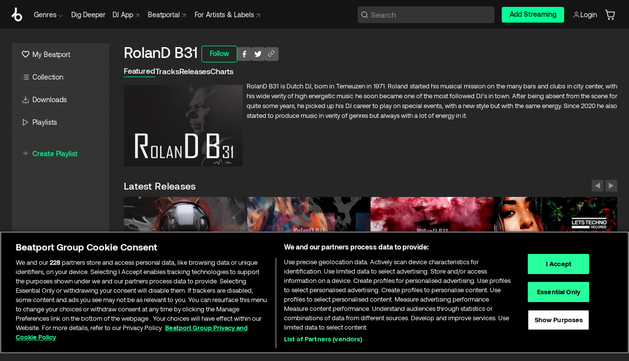

--- FILE ---
content_type: text/html; charset=utf-8
request_url: https://www.beatport.com/artist/roland-b31/950380
body_size: 62324
content:
<!DOCTYPE html><html lang="en"><head><meta charSet="utf-8" data-next-head=""/><meta name="viewport" content="width=device-width" data-next-head=""/><link rel="canonical" hrefLang="en" href="https://www.beatport.com/artist/roland-b31/950380" data-next-head=""/><link rel="alternate" hrefLang="de" href="https://www.beatport.com/de/artist/roland-b31/950380" data-next-head=""/><link rel="alternate" hrefLang="fr" href="https://www.beatport.com/fr/artist/roland-b31/950380" data-next-head=""/><link rel="alternate" hrefLang="es" href="https://www.beatport.com/es/artist/roland-b31/950380" data-next-head=""/><link rel="alternate" hrefLang="it" href="https://www.beatport.com/it/artist/roland-b31/950380" data-next-head=""/><link rel="alternate" hrefLang="ja" href="https://www.beatport.com/ja/artist/roland-b31/950380" data-next-head=""/><link rel="alternate" hrefLang="pt" href="https://www.beatport.com/pt/artist/roland-b31/950380" data-next-head=""/><link rel="alternate" hrefLang="nl" href="https://www.beatport.com/nl/artist/roland-b31/950380" data-next-head=""/><title data-next-head="">RolanD B31 Music &amp; Downloads on Beatport</title><meta property="og:title" content="RolanD B31 Music &amp; Downloads on Beatport" data-next-head=""/><meta property="og:description" content="RolanD B31 is Dutch DJ, born in Terneuzen in 1971. Roland started his musical mission on the many bars and clubs in city center, with his wide verity of high energetic music he soon became one of the most followed DJ’s in town.

After being absent from the scene for quite some years, he picked up his DJ career to play on special events, with a new style but with the same energy.

Since 2020 he also started to produce music in verity of genres but always with a lot of energy in it." data-next-head=""/><meta property="og:image" content="https://geo-media.beatport.com/image_size/590x404/9ee16803-4491-46c7-a2e0-1a572c4b32fc.jpg" data-next-head=""/><meta name="twitter:card" content="summary_large_image" data-next-head=""/><meta name="twitter:title" content="RolanD B31 Music &amp; Downloads on Beatport" data-next-head=""/><meta name="twitter:description" content="RolanD B31 is Dutch DJ, born in Terneuzen in 1971. Roland started his musical mission on the many bars and clubs in city center, with his wide verity of high energetic music he soon became one of the most followed DJ’s in town.

After being absent from the scene for quite some years, he picked up his DJ career to play on special events, with a new style but with the same energy.

Since 2020 he also started to produce music in verity of genres but always with a lot of energy in it." data-next-head=""/><meta name="twitter:image" content="https://geo-media.beatport.com/image_size/590x404/9ee16803-4491-46c7-a2e0-1a572c4b32fc.jpg" data-next-head=""/><meta name="description" content="RolanD B31 is Dutch DJ, born in Terneuzen in 1971. Roland started his musical mission on the many bars and clubs in city center, with his wide verity of high energetic music he soon became one of the most followed DJ’s in town.

After being absent from the scene for quite some years, he picked up his DJ career to play on special events, with a new style but with the same energy.

Since 2020 he also started to produce music in verity of genres but always with a lot of energy in it." data-next-head=""/><link rel="icon" type="image/x-icon" href="/images/favicon-48x48.png" data-next-head=""/><link href="https://js.recurly.com/v4/recurly.css" rel="stylesheet" type="text/css" data-next-head=""/><meta name="bp-env" content="production"/><link rel="preload" href="/icons/sprite.svg" as="image"/><link rel="preload" href="/_next/static/media/9617edd9e02a645a-s.p.ttf" as="font" type="font/ttf" crossorigin="anonymous" data-next-font="size-adjust"/><link rel="preload" href="/_next/static/media/9438673d1e72232d-s.p.ttf" as="font" type="font/ttf" crossorigin="anonymous" data-next-font="size-adjust"/><link rel="preload" href="/_next/static/media/db5c0e5da3a6b3a9-s.p.ttf" as="font" type="font/ttf" crossorigin="anonymous" data-next-font="size-adjust"/><script id="google-analytics" data-nscript="beforeInteractive">
                (function(w,d,s,l,i){w[l]=w[l]||[];w[l].push({'gtm.start':
                new Date().getTime(),event:'gtm.js'});var f=d.getElementsByTagName(s)[0],
                j=d.createElement(s),dl=l!='dataLayer'?'&l='+l:'';j.async=true;j.src=
                'https://www.googletagmanager.com/gtm.js?id='+i+dl;f.parentNode.insertBefore(j,f);
                })(window,document,'script','dataLayer','GTM-TXN4GRJ');
            </script><link rel="preload" href="/_next/static/css/3d5f5ea8e1e65aa4.css" as="style"/><link rel="stylesheet" href="/_next/static/css/3d5f5ea8e1e65aa4.css" data-n-g=""/><noscript data-n-css=""></noscript><script defer="" nomodule="" src="/_next/static/chunks/polyfills-42372ed130431b0a.js"></script><script id="ab-tasty" src="https://try.abtasty.com/6a6f6df6afac8eb063d6dbbd68afdcc7.js" defer="" data-nscript="beforeInteractive"></script><script src="https://songbird.cardinalcommerce.com/edge/v1/songbird.js" defer="" data-nscript="beforeInteractive"></script><script id="pap_x2s6df8d" src="https://loopmasters.postaffiliatepro.com/scripts/trackjs.js" defer="" data-nscript="beforeInteractive"></script><script src="/_next/static/chunks/webpack-b730ccc34f23263b.js" defer=""></script><script src="/_next/static/chunks/framework-c65ff8b3b39d682e.js" defer=""></script><script src="/_next/static/chunks/main-7ad20542b90981ca.js" defer=""></script><script src="/_next/static/chunks/pages/_app-c73d0bf64b65416c.js" defer=""></script><script src="/_next/static/chunks/300-5c81501417e9a1b3.js" defer=""></script><script src="/_next/static/chunks/7642-017d87d2b46adcba.js" defer=""></script><script src="/_next/static/chunks/1662-e1e6913d273a7679.js" defer=""></script><script src="/_next/static/chunks/8359-22a6a5c5421681c0.js" defer=""></script><script src="/_next/static/chunks/pages/artist/%5Bdescription%5D/%5Bid%5D-214f4e63e9b9897b.js" defer=""></script><script src="/_next/static/eJEwQG4hYrO6hbPUkQXr7/_buildManifest.js" defer=""></script><script src="/_next/static/eJEwQG4hYrO6hbPUkQXr7/_ssgManifest.js" defer=""></script><style data-styled="" data-styled-version="6.1.19">.rZsHg{box-sizing:border-box;display:flex;flex-direction:row;justify-content:center;align-items:center;padding:0.313rem 1rem 0.438rem;gap:0.5rem;border-radius:0.25rem;cursor:pointer;font-family:'aeonikFont','aeonikFont Fallback';font-size:0.875rem;line-height:1.25rem;font-weight:500;color:#141414;}/*!sc*/
.rZsHg.primary{background:#01FF95;}/*!sc*/
.rZsHg.primary:hover{background:#00E586;}/*!sc*/
.rZsHg.primary.primary.disabled{pointer-events:none;color:#343434;background:#5A5A5A;}/*!sc*/
.rZsHg.outline{border:0.063rem solid;border-image-source:linear-gradient( 0deg,rgba(0,0,0,0.6),rgba(0,0,0,0.6) ),linear-gradient( 0deg,#01FF95,#01FF95 );color:#01FF95;}/*!sc*/
.rZsHg.outline:hover{border:0.063rem solid;color:#141414;background:#01FF95;}/*!sc*/
.rZsHg.outline.outline.disabled{background:transparent;color:#01FF95;opacity:50%;}/*!sc*/
.rZsHg.outline-secondary{border:0.063rem solid;border-color:#8C8C8C;color:#FFFFFF;}/*!sc*/
.rZsHg.outline-secondary:hover{background:#8C8C8C;}/*!sc*/
.rZsHg.outline-secondary.outline.disabled{background:transparent;color:#FFFFFF;opacity:50%;}/*!sc*/
.rZsHg.tertiary{color:#FFFFFF;background:#8C8C8C;}/*!sc*/
.rZsHg.tertiary:hover{background:#4D4D4D;}/*!sc*/
.rZsHg.tertiary.tertiary.disabled{background:#8C8C8C;opacity:0.5;}/*!sc*/
.rZsHg.secondary{color:#FFFFFF;background:#4D4D4D;}/*!sc*/
.rZsHg.secondary:hover{background:#8C8C8C;}/*!sc*/
.rZsHg.secondary.disabled{background:#8C8C8C;opacity:0.5;}/*!sc*/
.rZsHg.danger{color:#FFFFFF;background:#CF222E;}/*!sc*/
.rZsHg.danger:hover{background:#CF222E;}/*!sc*/
.rZsHg.danger.disabled{background:#8C8C8C;opacity:0.5;}/*!sc*/
.rZsHg.transparent,.rZsHg.transparent-danger{color:#FFFFFF;border:0.125rem solid #5A5A5A;padding:0.313rem 0.75rem;gap:0.375rem;}/*!sc*/
.rZsHg.transparent:hover{background:#5A5A5A;}/*!sc*/
.rZsHg.transparent-danger:hover{border:0.125rem solid #CF222E;background:#CF222E;}/*!sc*/
.rZsHg.link{color:#FFFFFF;}/*!sc*/
.rZsHg.primary-link{color:#01FF95;}/*!sc*/
.rZsHg.primary-link.disabled{cursor:default;}/*!sc*/
.rZsHg.text{color:#B3B3B3;}/*!sc*/
.rZsHg.text:hover{color:#FFFFFF;text-decoration:underline;}/*!sc*/
.rZsHg.underline-link{color:#B3B3B3;text-decoration:underline;padding:0.25rem;}/*!sc*/
.rZsHg.unstyled{background:none;border:none;padding:0;margin:0;color:inherit;background-color:transparent;}/*!sc*/
.rZsHg.w-100{width:100%;}/*!sc*/
.rZsHg.w-75{width:75%;}/*!sc*/
.rZsHg.w-50{width:50%;}/*!sc*/
.rZsHg.w-25{width:25%;}/*!sc*/
.rZsHg.squared{padding:0.313rem;}/*!sc*/
data-styled.g1[id="Button-style__ButtonStyled-sc-80aefd6d-0"]{content:"rZsHg,"}/*!sc*/
.ldaAef{position:relative;}/*!sc*/
.ldaAef:hover .HeaderCart-style__CartDetailsWrapper-sc-93ca5a7-1{display:flex;}/*!sc*/
.ldaAef a,.ldaAef button{display:flex;flex-direction:row;gap:0.3125rem;cursor:pointer;align-items:center;padding:0.313rem 0.25rem 0.438rem 1rem;color:#FFFFFF;}/*!sc*/
.ldaAef a svg,.ldaAef button svg{stroke:#FFFFFF;}/*!sc*/
.ldaAef a:hover,.ldaAef button:hover{color:#01FF95;}/*!sc*/
.ldaAef a:hover svg,.ldaAef button:hover svg{stroke:#01FF95;}/*!sc*/
@media (min-width: 1200px){.ldaAef a,.ldaAef button{padding:0;}.ldaAef a svg,.ldaAef button svg{width:1rem;height:1rem;}}/*!sc*/
data-styled.g27[id="HeaderCart-style__AccountCartMenuItem-sc-93ca5a7-2"]{content:"ldaAef,"}/*!sc*/
.kHgfxr{display:grid;grid-template-columns:1fr;flex-direction:row;justify-content:space-between;align-items:flex-start;width:100%;padding:1.5rem;gap:2rem;}/*!sc*/
.kHgfxr div ul{display:flex;flex-direction:column;width:100%;}/*!sc*/
.kHgfxr div li{display:block;text-transform:capitalize;text-align:left;font-size:1rem;font-weight:400;cursor:default;padding:0;}/*!sc*/
.kHgfxr div li a{color:#B3B3B3;display:block;padding:0.375rem 0;text-overflow:ellipsis;white-space:nowrap;overflow:hidden;align-items:center;gap:0.25rem;}/*!sc*/
.kHgfxr div li a:hover .NewGenreTag-style__NewTag-sc-aca3dca8-0{color:#00E586;}/*!sc*/
.kHgfxr div li a:hover{color:#FFFFFF;}/*!sc*/
.kHgfxr div li:last-child{border-bottom:0;}/*!sc*/
.kHgfxr div li a:hover{color:#FFFFFF;}/*!sc*/
data-styled.g39[id="HeaderGenreSubMenu-style__GenreDropDownGrid-sc-fb024468-0"]{content:"kHgfxr,"}/*!sc*/
.euCvDB{position:absolute;top:3.75rem;left:50%;margin-right:-50%;transform:translate(-50%,1px);transition:opacity 0.2s ease;background:#141414;border-radius:0 0 1rem 1rem;display:block;z-index:900;width:100%;cursor:default;max-width:90rem;opacity:0;visibility:hidden;pointer-events:none;box-shadow:0 0.5rem 1.5rem rgba(0,0,0,0.5);}/*!sc*/
.euCvDB[data-visible='true']{opacity:1;pointer-events:auto;visibility:visible;}/*!sc*/
data-styled.g42[id="HeaderGenreToggle-style__GenreDropdownMenu-sc-42c839a6-0"]{content:"euCvDB,"}/*!sc*/
.iovASa{display:flex;flex-direction:row;position:absolute;top:0;left:0;right:0;z-index:200;height:60px;width:100%;font-size:0.875rem;background:#141414;border-bottom:0.0625rem solid #333333;}/*!sc*/
.iovASa.header-fixed{position:fixed;}/*!sc*/
.iovASa ul> li{display:inline-flex;vertical-align:middle;}/*!sc*/
.iovASa span:not(.new_tag){display:flex;flex-direction:row;}/*!sc*/
.iovASa span:not(.new_tag) >img{margin-right:0.25rem;}/*!sc*/
.iovASa span:not(.new_tag) svg{stroke:#8C8C8C;}/*!sc*/
@keyframes slideDown{from{transform:translateY(-100%);}to{transform:translateY(0);}}/*!sc*/
data-styled.g44[id="Header-style__HeaderWrapper-sc-fc1e3c1e-0"]{content:"iovASa,"}/*!sc*/
.gAQkMG{display:flex;flex-direction:row;width:100%;max-width:90rem;margin:0 auto;align-items:center;}/*!sc*/
.gAQkMG svg{stroke:#8C8C8C;}/*!sc*/
.gAQkMG >ul .dropdown_menu{animation:growDown 300ms ease-in-out forwards;transform-origin:top center;}/*!sc*/
.gAQkMG >ul >li{line-height:1.25rem;padding:1.25rem 0.4375rem;cursor:pointer;}/*!sc*/
.gAQkMG >ul >li.header_item:not(.genre_toggle):hover div{display:flex;}/*!sc*/
.gAQkMG >ul >li.account button{padding:0;}/*!sc*/
.gAQkMG >ul >li button{font-weight:400;}/*!sc*/
.gAQkMG >ul .header_item [aria-expanded="true"] .rotatable svg{stroke:#01FF95;transform:rotate(180deg);margin-top:0.3125rem;}/*!sc*/
.gAQkMG >ul .header_item .svg_wrapper{display:flex;align-items:center;height:100%;}/*!sc*/
.gAQkMG >ul .header_item .svg_wrapper img{border-radius:50%;}/*!sc*/
.gAQkMG span{align-items:center;}/*!sc*/
.gAQkMG span >img{margin-left:0.125rem;margin-bottom:0.0625rem;}/*!sc*/
@keyframes growDown{0%{transform:scaleY(0);}100%{transform:scaleY(1);}}/*!sc*/
data-styled.g46[id="Header-style__DesktopHeader-sc-fc1e3c1e-2"]{content:"gAQkMG,"}/*!sc*/
.cFJwZZ{min-width:8rem;margin-left:1rem;}/*!sc*/
.cFJwZZ li{padding:0 0 0 0.25rem;}/*!sc*/
.cFJwZZ li button{padding:0.5rem 0.75rem 0.5rem 0.25rem;}/*!sc*/
@media (min-width: 768px){.cFJwZZ{width:100%;}}/*!sc*/
@media (min-width: 1200px){.cFJwZZ{min-width:44.5rem;}}/*!sc*/
data-styled.g47[id="Header-style__LeftRegion-sc-fc1e3c1e-3"]{content:"cFJwZZ,"}/*!sc*/
.kYoEUW{display:flex;justify-content:flex-end;align-items:center;width:100%;padding-right:1.25rem;}/*!sc*/
.kYoEUW .svg_wrapper{display:flex;align-items:center;height:100%;}/*!sc*/
.kYoEUW div.account_avatar{width:2rem;height:2rem;}/*!sc*/
.kYoEUW div.account_avatar img{border-radius:50%;}/*!sc*/
.kYoEUW .subscription_button a{padding:0.313rem 1rem 0.438rem;border-radius:0.25rem;font-weight:500;color:#141414;background:#01FF95;}/*!sc*/
.kYoEUW .subscription_button a:hover{background:#00E586;}/*!sc*/
@media (min-width: 768px){.kYoEUW{min-width:9.5rem;max-width:49.375rem;}}/*!sc*/
@media (min-width: 1200px){.kYoEUW li.search:first-child{width:100%;max-width:28.375rem;padding:0 0.5rem 0 0;}.kYoEUW li.subscription_button{min-width:9rem;}}/*!sc*/
data-styled.g48[id="Header-style__RightRegion-sc-fc1e3c1e-4"]{content:"kYoEUW,"}/*!sc*/
.kOsDlG{height:1.8125rem;width:1.375rem;margin-right:0.625rem;}/*!sc*/
data-styled.g51[id="Header-style__BeatportLogoLarge-sc-fc1e3c1e-7"]{content:"kOsDlG,"}/*!sc*/
.golBKu{display:flex;align-items:center;width:100%;max-width:28.375rem;}/*!sc*/
.golBKu >button>svg{margin-right:1.25rem;height:1.25rem;stroke-width:0.125rem;}/*!sc*/
data-styled.g54[id="Header-style__HeaderSearchWrapper-sc-fc1e3c1e-10"]{content:"golBKu,"}/*!sc*/
.hfqWBS{display:flex;flex:1;width:100%;border:0.0625rem solid #383838;border-radius:0.25rem;background:#343434;}/*!sc*/
.hfqWBS:focus-within{border:0.0625rem solid #01FF95;box-shadow:0px 0px 0px 3px rgba(1, 255, 149, 0.15);outline:0.125rem solid transparent;outline-offset:0.125rem;}/*!sc*/
.hfqWBS div:first-child{display:flex;align-items:center;pointer-events:none;margin-left:0.3125rem;}/*!sc*/
.hfqWBS button{display:flex;align-items:center;margin-right:0.625rem;z-index:100000;}/*!sc*/
.hfqWBS img{margin-left:0.3125rem;margin-top:0.0625rem;height:1rem;width:1rem;}/*!sc*/
.hfqWBS input{height:2rem;margin-left:0.3125rem;width:100%;background:inherit;outline:none;border:none;}/*!sc*/
.hfqWBS input::placeholder{color:#8C8C8C;}/*!sc*/
data-styled.g55[id="Header-style__HeaderSearch-sc-fc1e3c1e-11"]{content:"hfqWBS,"}/*!sc*/
.euLgcx{font-size:max(100%,16px);}/*!sc*/
.euLgcx:focus::placeholder{color:transparent;}/*!sc*/
data-styled.g58[id="Search-style__SearchInput-sc-224b2fdd-1"]{content:"euLgcx,"}/*!sc*/
.fJivyZ{position:fixed;top:3.75rem;left:calc(100% - 370px);width:22.5rem;display:flex;flex-direction:column;gap:0.5rem;font-size:0.875rem;line-height:1.25rem;z-index:999;}/*!sc*/
@media (min-width: 580px){.fJivyZ{left:calc(100% - 385px);}}/*!sc*/
@media (min-width: 768px){.fJivyZ{left:calc(100% - 385px);}}/*!sc*/
@media (min-width: 1200px){.fJivyZ{left:calc(100% - 385px);}}/*!sc*/
@media (min-width: 1440px){.fJivyZ{left:initial;right:calc((100% - 1371px) / 2);}}/*!sc*/
data-styled.g91[id="Notifications-style__Wrapper-sc-212da99e-1"]{content:"fJivyZ,"}/*!sc*/
.eRdJSx{display:flex;flex-direction:row;justify-content:center;align-items:center;float:inline-end;}/*!sc*/
data-styled.g103[id="AddToCart-style__Control-sc-c1c0d228-0"]{content:"eRdJSx,"}/*!sc*/
.gnZIxO{border:none;margin:0;padding:0;font:inherit;background:transparent;cursor:pointer;width:3.75rem;background:#FF53A0;color:#FFFFFF;border-radius:0.25rem 0rem 0rem 0.25rem;padding:0.25rem 0.5rem;font-family:'aeonikFont','aeonikFont Fallback';font-style:normal;font-weight:700;font-size:0.75rem;line-height:1rem;text-align:center;}/*!sc*/
data-styled.g106[id="AddToCart-style__PriceButton-sc-c1c0d228-3"]{content:"gnZIxO,"}/*!sc*/
.cEcpzi{border:none;margin:0;padding:0;font:inherit;background:transparent;cursor:pointer;background:#d64988;border-radius:0rem 0.25rem 0.25rem 0rem;padding:0.25rem;font-weight:700;font-size:0.75rem;line-height:1rem;}/*!sc*/
.cEcpzi i{margin:0.25rem;display:inline-block;vertical-align:middle;border-left:0.25rem solid transparent;border-right:0.25rem solid transparent;border-top:0.25rem solid #FFFFFF;}/*!sc*/
.cEcpzi >div>svg{width:1rem;height:1rem;}/*!sc*/
data-styled.g108[id="AddToCart-style__ArrowButton-sc-c1c0d228-5"]{content:"cEcpzi,"}/*!sc*/
.bZCrsf{display:none;flex-direction:center;justify-content:center;background:#000;padding:4px;font-weight:400;font-size:12px;line-height:16px;border-radius:8px;transition:background 0.2s;background:#141414;color:#FFFFFF;text-align:center;padding:4px 4px;width:86px;position:absolute;z-index:2;filter:none;left:50%;margin-left:-43px;}/*!sc*/
.bZCrsf.top{bottom:155%;}/*!sc*/
.bZCrsf.top:after{position:absolute;content:"";top:100%;left:50%;margin-left:-5px;border:5px solid transparent;border-top-color:#141414;}/*!sc*/
.bZCrsf.top-left{bottom:155%;left:-60%;}/*!sc*/
.bZCrsf.top-left:after{position:absolute;content:"";top:100%;margin-right:-50px;border:5px solid transparent;border-top-color:#141414;}/*!sc*/
.bZCrsf.top-right{bottom:155%;right:-60%;}/*!sc*/
.bZCrsf.top-right:after{position:absolute;content:"";top:100%;margin-left:-50px;border:5px solid transparent;border-top-color:#141414;}/*!sc*/
.bZCrsf.bottom{top:115%;}/*!sc*/
.bZCrsf.bottom:before{position:absolute;content:"";bottom:100%;left:50%;margin-left:-5px;border:5px solid transparent;border-bottom-color:#141414;}/*!sc*/
.bZCrsf.left{right:calc(100% + 0.4rem);top:0;bottom:0;margin:auto 0;left:unset;margin-left:unset;height:1.7rem;padding:0.3rem 0.6rem;width:600px;max-width:max-content;}/*!sc*/
.bZCrsf.left:after{position:absolute;content:"";top:50%;left:100%;margin-top:-5px;border:5px solid transparent;border-left-color:#141414;}/*!sc*/
data-styled.g111[id="Tooltip-style__TooltipContainer-sc-715cbc58-0"]{content:"bZCrsf,"}/*!sc*/
.gMqswG{position:relative;}/*!sc*/
.gMqswG:hover .Tooltip-style__TooltipContainer-sc-715cbc58-0{display:flex;}/*!sc*/
data-styled.g112[id="Tooltip-style__Wrapper-sc-715cbc58-1"]{content:"gMqswG,"}/*!sc*/
.kFZIkq{display:flex;align-items:center;position:relative;}/*!sc*/
.kFZIkq:hover svg{filter:drop-shadow(0 0 7px #fff);}/*!sc*/
.kFZIkq:disabled svg{filter:unset;}/*!sc*/
data-styled.g113[id="AddToPlaylist-style__Control-sc-656bcea4-0"]{content:"kFZIkq,"}/*!sc*/
.kyoyxE{display:flex;align-items:center;position:relative;}/*!sc*/
.kyoyxE:hover svg{filter:drop-shadow(0 0 7px #FFFFFF);fill:#FFFFFF;}/*!sc*/
.kyoyxE:disabled svg{filter:unset;}/*!sc*/
data-styled.g115[id="Play-style__Control-sc-bdba3bac-0"]{content:"kyoyxE,"}/*!sc*/
.kAYAlh{position:relative;background:#585858;border-radius:4px;padding:6px;transition:background 0.2s;}/*!sc*/
.kAYAlh.disabled{cursor:not-allowed;}/*!sc*/
.kAYAlh.enabled:hover{background:#383838;cursor:pointer;}/*!sc*/
.kAYAlh.enabled:hover .Share-style__ShareLink-sc-377d9d38-2{visibility:visible;opacity:1;}/*!sc*/
data-styled.g119[id="Share-style__Item-sc-377d9d38-3"]{content:"kAYAlh,"}/*!sc*/
.jJBBIf{display:flex;flex-direction:row;justify-content:space-between;align-items:center;gap:8px;}/*!sc*/
data-styled.g120[id="Share-style__Wrapper-sc-377d9d38-4"]{content:"jJBBIf,"}/*!sc*/
.fRfnMo{text-overflow:ellipsis;overflow:hidden;width:auto;}/*!sc*/
data-styled.g125[id="Marquee-style__MarqueeElement-sc-b0373cc7-0"]{content:"fRfnMo,"}/*!sc*/
.cgyUez{overflow:hidden;width:100%;display:grid;grid-auto-flow:column;position:relative;white-space:nowrap;}/*!sc*/
.cgyUez>.Marquee-style__MarqueeElement-sc-b0373cc7-0{display:inline-block;width:max-content;}/*!sc*/
.cgyUez>.Marquee-style__MarqueeElement-sc-b0373cc7-0:nth-child(2){margin-left:16px;visibility:hidden;}/*!sc*/
.cgyUez>.Marquee-style__MarqueeElement-sc-b0373cc7-0{white-space:nowrap;}/*!sc*/
.REvIQ{overflow:hidden;width:100%;display:grid;grid-auto-flow:column;position:relative;}/*!sc*/
.REvIQ>.Marquee-style__MarqueeElement-sc-b0373cc7-0{display:inline-block;width:max-content;}/*!sc*/
.REvIQ>.Marquee-style__MarqueeElement-sc-b0373cc7-0:nth-child(2){margin-left:16px;visibility:hidden;}/*!sc*/
data-styled.g126[id="Marquee-style__MarqueeWrapper-sc-b0373cc7-1"]{content:"cgyUez,REvIQ,"}/*!sc*/
.jauYou{display:grid;grid-template-columns:1fr;width:100%;}/*!sc*/
data-styled.g127[id="Marquee-style__MarqueeGrid-sc-b0373cc7-2"]{content:"jauYou,"}/*!sc*/
.gnNNLl{display:flex;align-items:center;justify-content:flex-start;position:fixed;bottom:calc(0px + 1rem);right:1rem;height:2.5rem;padding:0 1rem;font-weight:500;background:#39C0DE;border-radius:2rem;color:#141414;overflow:hidden;transition:all 0.5s ease-in-out;z-index:3;max-width:2.5rem;}/*!sc*/
.gnNNLl >svg{min-width:1rem;min-height:1rem;margin-left:-0.2rem;margin-right:0.5rem;}/*!sc*/
.gnNNLl >span{transition:opacity 0.4s ease-in-out;opacity:0;}/*!sc*/
@media (min-width: 1024px){.gnNNLl{bottom:6rem;}.gnNNLl:hover{max-width:15rem;}.gnNNLl:hover >span{opacity:1;}}/*!sc*/
data-styled.g214[id="FeedbackButton-style__ButtonStyled-sc-f2d33d4-0"]{content:"gnNNLl,"}/*!sc*/
.fNoolM{background-color:#343434;display:flex;min-height:397px;row-gap:30px;padding:49px 5% 75px 5%;column-gap:1rem;flex-direction:column;}/*!sc*/
@media (min-width: 1024px){.fNoolM{padding:49px 12% 75px 12%;column-gap:2rem;}}/*!sc*/
@media (min-width: 768px){.fNoolM{flex-direction:row;}}/*!sc*/
data-styled.g226[id="Footer-style__FooterContainer-sc-26bce599-0"]{content:"fNoolM,"}/*!sc*/
.dQVmTC{display:flex;flex-direction:column;gap:40px;flex-grow:1;order:1;}/*!sc*/
data-styled.g227[id="Footer-style__BrandColumnContainer-sc-26bce599-1"]{content:"dQVmTC,"}/*!sc*/
.ipraZL{align-items:center;display:flex;gap:15px;flex-wrap:wrap;padding-right:10px;height:33.33%;}/*!sc*/
data-styled.g228[id="Footer-style__SocialLinksContainer-sc-26bce599-2"]{content:"ipraZL,"}/*!sc*/
.fWUpJO{display:flex;flex-wrap:wrap;row-gap:32px;flex-grow:1;order:3;column-gap:1.5rem;}/*!sc*/
@media (min-width: 768px){.fWUpJO{flex-wrap:nowrap;order:2;}}/*!sc*/
@media (min-width: 1200px){.fWUpJO{column-gap:7.5rem;}}/*!sc*/
data-styled.g229[id="Footer-style__LinksColumnContainer-sc-26bce599-3"]{content:"fWUpJO,"}/*!sc*/
.bCZnsd{width:100%;}/*!sc*/
@media (min-width: 580px){.bCZnsd{width:33.33%;}}/*!sc*/
data-styled.g230[id="Footer-style__LinksGroup-sc-26bce599-4"]{content:"bCZnsd,"}/*!sc*/
.hqwHTy{color:#FFFFFF;font-family:'aeonikFont','aeonikFont Fallback';font-style:normal;font-weight:400;font-size:15px;line-height:20px;text-transform:uppercase;margin-bottom:16px;display:block;}/*!sc*/
@media (min-width: 580px){.hqwHTy{font-size:12px;line-height:16px;}}/*!sc*/
data-styled.g231[id="Footer-style__GroupTitle-sc-26bce599-5"]{content:"hqwHTy,"}/*!sc*/
.Zrnjf{list-style:none;padding:0;}/*!sc*/
data-styled.g232[id="Footer-style__LinksList-sc-26bce599-6"]{content:"Zrnjf,"}/*!sc*/
.cExlYf{color:#8C8C8C;font-family:'aeonikFont','aeonikFont Fallback';font-style:normal;font-weight:400;font-size:15px;line-height:20px;}/*!sc*/
.cExlYf a,.cExlYf button{cursor:pointer;}/*!sc*/
.cExlYf button{text-align:start;font-weight:inherit;font-size:inherit;line-height:inherit;}/*!sc*/
.cExlYf .listItemLink:hover,.cExlYf button:hover{color:rgba(255,255,255,0.9);}/*!sc*/
@media (min-width: 580px){.cExlYf{font-size:12px;line-height:16px;}}/*!sc*/
data-styled.g233[id="Footer-style__ListItem-sc-26bce599-7"]{content:"cExlYf,"}/*!sc*/
.bGMVqS{min-width:168px;min-height:52px;}/*!sc*/
data-styled.g234[id="Footer-style__LogoWrapper-sc-26bce599-8"]{content:"bGMVqS,"}/*!sc*/
.cGWhIJ{display:block;color:#8C8C8C;font-size:12px;font-family:'aeonikFont','aeonikFont Fallback';font-style:normal;font-weight:400;}/*!sc*/
data-styled.g235[id="Footer-style__Copyright-sc-26bce599-9"]{content:"cGWhIJ,"}/*!sc*/
.NaZCu{display:flex;flex-direction:row;gap:1rem;order:2;}/*!sc*/
@media (min-width: 768px){.NaZCu{flex-direction:column;}}/*!sc*/
.NaZCu a{width:fit-content;}/*!sc*/
data-styled.g236[id="Footer-style__MobileAppLinks-sc-26bce599-10"]{content:"NaZCu,"}/*!sc*/
.cZztVY{display:flex;flex-direction:row;min-width:171px;width:208px;max-width:320px;position:sticky;max-height:calc(100vh - (60px + 7.625rem));top:calc(60px + 1.75rem);margin-left:1.5rem;}/*!sc*/
.cZztVY .sidebar-content{background-color:#343434;flex:1;}/*!sc*/
.cZztVY .sidebar-resizer{flex-grow:0;flex-shrink:0;flex-basis:0.375rem;justify-self:flex-end;cursor:col-resize;resize:horizontal;}/*!sc*/
.cZztVY .sidebar-resizer:hover{width:0.1875rem;background-color:#141414;}/*!sc*/
data-styled.g237[id="Sidebar-style__DesktopSidebar-sc-6b6544f0-0"]{content:"cZztVY,"}/*!sc*/
.iSyYzp{position:relative;display:flex;align-items:center;font-size:1.25rem;padding:0.75rem 1.5rem;transition:all 0.1s ease-in-out;cursor:pointer;}/*!sc*/
@media (min-width: 1200px){.iSyYzp{border-bottom:0.0625rem solid #2D2D2D;padding:0.75rem 1.25rem;font-size:0.875rem;}}/*!sc*/
.iSyYzp svg{margin-right:0.375rem;width:1rem!important;height:1rem!important;}/*!sc*/
.iSyYzp .forward-arrow{width:0.9rem!important;height:0.9rem!important;margin-left:0.375rem;}/*!sc*/
.iSyYzp:hover{cursor:pointer;background-color:#2D2D2D;box-shadow:inset 0.125rem 0 0 0 #01FF95;}/*!sc*/
data-styled.g244[id="Sidebar-style__SidebarLink-sc-6b6544f0-7"]{content:"iSyYzp,"}/*!sc*/
.fiEbPw{margin:0.5rem auto;background-color:#333333;width:calc(100% - 2 * 0.9375rem);height:0.0625rem;}/*!sc*/
data-styled.g247[id="Sidebar-style__HorizontalBar-sc-6b6544f0-10"]{content:"fiEbPw,"}/*!sc*/
.QJAbj{color:#01FF95;text-transform:capitalize;font-weight:500;font-size:1rem;align-items:flex-start;}/*!sc*/
.QJAbj a{display:flex;align-items:center;}/*!sc*/
.QJAbj:hover{color:#00E586;}/*!sc*/
@media (min-width: 1200px){.QJAbj{font-size:0.875rem;}}/*!sc*/
.QJAbj svg{margin-right:0.375rem;}/*!sc*/
data-styled.g250[id="Sidebar-style__CreatePlaylist-sc-6b6544f0-13"]{content:"QJAbj,"}/*!sc*/
.bzDrt{flex-grow:1;display:flex;flex-direction:column;min-height:0;padding:0 1.25rem;}/*!sc*/
.bzDrt .element{margin:0.8rem 0;}/*!sc*/
.bzDrt .mobile-playlist-element{margin-bottom:1.5rem;}/*!sc*/
.bzDrt .mobile-playlist-element:first-of-type{margin-top:1rem;}/*!sc*/
.bzDrt.content{height:3.75rem;min-height:3.75rem;max-height:3.75rem;}/*!sc*/
.bzDrt.scrollable{flex-grow:1;overflow:auto;min-height:0;}/*!sc*/
.bzDrt.scrollable::-webkit-scrollbar{width:0rem;}/*!sc*/
.bzDrt.scrollable::-webkit-scrollbar-track{background-color:#343434;}/*!sc*/
.bzDrt.scrollable::-webkit-scrollbar-thumb{background-color:#2D2D2D;}/*!sc*/
.bzDrt.scrollable:hover::-webkit-scrollbar{width:0.3125rem;}/*!sc*/
data-styled.g252[id="Sidebar-style__PlaylistSectionContent-sc-6b6544f0-15"]{content:"bzDrt,"}/*!sc*/
.iIgbti{position:relative;height:calc(100% - 12.9375rem);width:100%;}/*!sc*/
.iIgbti div.wrapper{position:absolute;top:0;bottom:0;left:0;width:100%;display:flex;flex-direction:column;}/*!sc*/
data-styled.g253[id="Sidebar-style__PlaylistSectionContainer-sc-6b6544f0-16"]{content:"iIgbti,"}/*!sc*/
.hyrOKP{position:relative;width:100%;background:#262626;min-height:calc(100vh - 60px);display:flex;justify-content:center;}/*!sc*/
data-styled.g254[id="MainLayout-style__MainWrapper-sc-897186c1-0"]{content:"hyrOKP,"}/*!sc*/
.gWbuuW{padding:1.75rem 0;width:100%;max-width:1420px;display:flex;margin-top:60px;}/*!sc*/
data-styled.g255[id="MainLayout-style__Main-sc-897186c1-1"]{content:"gWbuuW,"}/*!sc*/
.evSNZg{width:100%;padding:0 1.5rem;display:flex;flex-direction:column;justify-content:start;}/*!sc*/
@media (min-width: 1024px){.evSNZg{width:calc( 100% - 208px );}}/*!sc*/
data-styled.g256[id="MainLayout-style__MainContent-sc-897186c1-2"]{content:"evSNZg,"}/*!sc*/
.dUdjma{font-family:'aeonikFont','aeonikFont Fallback';font-style:normal;font-weight:400;font-size:12px;line-height:16px;height:16px;overflow:hidden;color:#8C8C8C;}/*!sc*/
.dUdjma a:hover{text-decoration:underline;cursor:pointer;}/*!sc*/
data-styled.g283[id="ReleaseCard-style__CardLink-sc-32484474-0"]{content:"dUdjma,"}/*!sc*/
.eljCcB{display:block;width:100%;height:20px;overflow:hidden;}/*!sc*/
data-styled.g284[id="ReleaseCard-style__CropLink-sc-32484474-1"]{content:"eljCcB,"}/*!sc*/
.jiblvc{display:flex;max-width:max-content;align-items:flex-end;overflow:hidden;}/*!sc*/
data-styled.g285[id="ReleaseCard-style__ReleaseNameWrapper-sc-32484474-2"]{content:"jiblvc,"}/*!sc*/
.kzlnuP{font-family:'aeonikFont','aeonikFont Fallback';font-style:normal;font-weight:500;font-size:0.875rem;line-height:20px;letter-spacing:-0.0025em;overflow:hidden;color:#FFFFFF;}/*!sc*/
.kzlnuP:hover{text-decoration:underline;cursor:pointer;}/*!sc*/
data-styled.g286[id="ReleaseCard-style__ReleaseName-sc-32484474-3"]{content:"kzlnuP,"}/*!sc*/
.cgQlYU{display:flex;flex-direction:column;align-items:flex-start;justify-content:flex-start;width:100%;transition:top 0.2s ease-in-out;padding:8px;gap:4px;}/*!sc*/
data-styled.g287[id="ReleaseCard-style__Meta-sc-32484474-4"]{content:"cgQlYU,"}/*!sc*/
.kBaNys{width:100%;height:70px;display:flex;flex-direction:row;align-items:center;justify-content:center;flex-wrap:wrap;gap:0.75rem;padding:8px;}/*!sc*/
@media (min-width: 1024px){.kBaNys{height:24px;justify-content:space-between;gap:4px;padding:0 0 0 4px;flex-wrap:nowrap;}.kBaNys:last-child span{border-radius:0!important;}.kBaNys:last-child span.price{padding-inline:0;width:4rem;}.kBaNys:last-child span.arrow{width:1.5rem;}}/*!sc*/
data-styled.g288[id="ReleaseCard-style__Actions-sc-32484474-5"]{content:"kBaNys,"}/*!sc*/
.hjfIqN{display:flex;}/*!sc*/
.hjfIqN >:first-child{padding:0.25rem;}/*!sc*/
.hjfIqN >:first-child +*{padding:0.3125rem;}/*!sc*/
data-styled.g289[id="ReleaseCard-style__ActionsControls-sc-32484474-6"]{content:"hjfIqN,"}/*!sc*/
.gZMucT{display:flex;align-items:center;justify-content:center;position:absolute;width:100%;height:125px;top:150%;transition:top 0.2s ease-in-out;overflow:hidden;background:#343434;color:#FFFFFF;}/*!sc*/
@media (min-width: 1024px){.gZMucT{height:24px;background:#696969;visibility:hidden;opacity:0;transition:opacity 0.2s ease-in-out;}}/*!sc*/
data-styled.g290[id="ReleaseCard-style__CardActions-sc-32484474-7"]{content:"gZMucT,"}/*!sc*/
.fgTAYP{cursor:pointer;padding:0 16px;background:#343434;cursor:pointer;}/*!sc*/
data-styled.g291[id="ReleaseCard-style__CardButton-sc-32484474-8"]{content:"fgTAYP,"}/*!sc*/
.bhebzc{width:100%;display:flex;flex-direction:row;align-items:center;justify-content:center;gap:8px;background:#343434;border-top:1px solid #262626;z-index:1;}/*!sc*/
@media (min-width: 1024px){.bhebzc{display:none;}}/*!sc*/
data-styled.g292[id="ReleaseCard-style__CardControls-sc-32484474-9"]{content:"bhebzc,"}/*!sc*/
.ehuJsC{display:block;position:relative;}/*!sc*/
data-styled.g294[id="ReleaseCard-style__ImageWrapper-sc-32484474-11"]{content:"ehuJsC,"}/*!sc*/
.ievKmy{position:relative;overflow:hidden;width:100%;display:flex;flex-direction:column;background:#343434;}/*!sc*/
.ievKmy.actions .ReleaseCard-style__CardActions-sc-32484474-7{top:calc(100% - 50px);visibility:visible;opacity:1;}/*!sc*/
@media (min-width: 1024px){.ievKmy{max-width:17.8125rem;}.ievKmy .ReleaseCard-style__CardActions-sc-32484474-7{top:unset;bottom:0;}.ievKmy:hover .ReleaseCard-style__CardActions-sc-32484474-7{visibility:visible;opacity:1;}}/*!sc*/
@media (min-width: 1440px){.ievKmy{max-width:14.15rem;}}/*!sc*/
data-styled.g295[id="ReleaseCard-style__Wrapper-sc-32484474-12"]{content:"ievKmy,"}/*!sc*/
.kfHVZn{display:flex;flex-direction:row;justify-content:flex-stary;align-items:center;padding-bottom:4px;}/*!sc*/
.kfHVZn div.title{width:100%;}/*!sc*/
data-styled.g319[id="Panel-style__Heading-sc-638eed41-0"]{content:"kfHVZn,"}/*!sc*/
.daMnIx{display:flex;flex-direction:column;padding-bottom:4px;}/*!sc*/
data-styled.g320[id="Panel-style__Wrapper-sc-638eed41-1"]{content:"daMnIx,"}/*!sc*/
.kczyYo{display:flex;width:24px;height:24px;border-radius:2px;margin-left:4px;background-color:#5A5A5A;opacity:0.5;}/*!sc*/
.kczyYo:hover{opacity:1;}/*!sc*/
data-styled.g321[id="Carousel-style__ButtonBackground-sc-da600341-0"]{content:"kczyYo,"}/*!sc*/
.jNiVSf{display:flex;flex-direction:row;white-space:nowrap;padding-right:0;}/*!sc*/
data-styled.g322[id="Carousel-style__Actions-sc-da600341-1"]{content:"jNiVSf,"}/*!sc*/
.gyA-DYr{width:100%;cursor:pointer;}/*!sc*/
.gyA-DYr span{display:block;width:100%;height:4px;margin:8px 0;background:#5c5c5c;}/*!sc*/
.gyA-DYr.active span{background:#b3b3b3;}/*!sc*/
data-styled.g323[id="Carousel-style__Dot-sc-da600341-2"]{content:"gyA-DYr,"}/*!sc*/
.bRLiVI{display:flex;flex-direction:row;align-items:center;justify-content:center;gap:2px;padding:8px 0;}/*!sc*/
data-styled.g324[id="Carousel-style__Dots-sc-da600341-3"]{content:"bRLiVI,"}/*!sc*/
.gjUExP{opacity:0;display:none;width:100%;height:auto;}/*!sc*/
.gjUExP.active{display:contents;animation:fade 0.7s ease-in-out forwards;}/*!sc*/
@keyframes fade{from{opacity:0.7;}to{opacity:1;}}/*!sc*/
data-styled.g325[id="Carousel-style__Item-sc-da600341-4"]{content:"gjUExP,"}/*!sc*/
.dRltZL{position:relative;}/*!sc*/
.dRltZL.no-margin{margin:0 -24px;}/*!sc*/
@media (min-width: 580px){.dRltZL.no-margin{margin:0;}}/*!sc*/
@media (min-width: 1024px){.dRltZL:hover .Carousel-style__PrevButton-sc-da600341-5,.dRltZL:hover .Carousel-style__NextButton-sc-da600341-6{opacity:1;visibility:visible;display:block;}}/*!sc*/
data-styled.g328[id="Carousel-style__Items-sc-da600341-7"]{content:"dRltZL,"}/*!sc*/
.kdPObJ{display:flex;flex-direction:column;}/*!sc*/
data-styled.g329[id="Carousel-style__Wrapper-sc-da600341-8"]{content:"kdPObJ,"}/*!sc*/
.jptuUt{font-family:'aeonikFont','aeonikFont Fallback';font-weight:500;font-style:normal;font-size:1.25rem;line-height:30px;letter-spacing:0.3px;}/*!sc*/
data-styled.g332[id="Typography-style__HeadingH2-sc-ffbbda25-1"]{content:"jptuUt,"}/*!sc*/
.fGHnif{display:flex;flex-direction:row;gap:8px;width:100%;padding:4px 0;}/*!sc*/
data-styled.g337[id="GridSlider-style__GridRow-sc-d15c2b15-0"]{content:"fGHnif,"}/*!sc*/
.euiBfD{display:flex;flex-direction:column;justify-content:space-between;}/*!sc*/
data-styled.g338[id="GridSlider-style__GridWrapper-sc-d15c2b15-1"]{content:"euiBfD,"}/*!sc*/
.cgOZtR{display:flex;flex-direction:row;justify-content:flex-start;align-items:center;gap:16px;}/*!sc*/
data-styled.g484[id="CollectionControls-style__Wrapper-sc-3a6a5b4a-1"]{content:"cgOZtR,"}/*!sc*/
.dOaxLS{font-family:'aeonikFont','aeonikFont Fallback';font-style:normal;font-weight:500;font-size:16px;line-height:24px;letter-spacing:-0.011em;color:#FFFFFF;}/*!sc*/
.dOaxLS.active{border-bottom:1px solid #01FF95;}/*!sc*/
data-styled.g494[id="HeadingWithBreadcrumb-style__Item-sc-e8c80757-0"]{content:"dOaxLS,"}/*!sc*/
.kiAOKR{justify-content:flex-start;align-items:center;flex-direction:row;display:flex;width:100%;gap:16px;}/*!sc*/
data-styled.g495[id="HeadingWithBreadcrumb-style__Breadcrumb-sc-e8c80757-1"]{content:"kiAOKR,"}/*!sc*/
.bYeRny{font-family:'aeonikFont','aeonikFont Fallback';font-style:normal;font-weight:500;font-size:30px;line-height:36px;padding-bottom:8px;margin-right:8px;color:#FFFFFF;}/*!sc*/
data-styled.g496[id="HeadingWithBreadcrumb-style__Title-sc-e8c80757-2"]{content:"bYeRny,"}/*!sc*/
.cgfCgj{justify-content:flex-start;align-items:flex-start;flex-direction:column;display:flex;width:100%;gap:8px;}/*!sc*/
@media (min-width: 580px){.cgfCgj{flex-direction:row;align-items:center;}}/*!sc*/
data-styled.g497[id="HeadingWithBreadcrumb-style__TitleWrapper-sc-e8c80757-3"]{content:"cgfCgj,"}/*!sc*/
.jawrBR{justify-content:flex-start;align-items:center;flex-direction:row;display:flex;gap:8px;}/*!sc*/
data-styled.g498[id="HeadingWithBreadcrumb-style__ActionsWrapper-sc-e8c80757-4"]{content:"jawrBR,"}/*!sc*/
.cwUgxi{justify-content:flex-start;align-items:center;flex-direction:column;width:100%;display:flex;gap:8px;}/*!sc*/
data-styled.g499[id="HeadingWithBreadcrumb-style__Wrapper-sc-e8c80757-5"]{content:"cwUgxi,"}/*!sc*/
.hdWnir{width:100%;display:flex;flex-direction:row;justify-content:flex-start;align-items:center;gap:8px;margin-bottom:8px;}/*!sc*/
data-styled.g500[id="HeadingWithBreadcrumb-style__ImageWrapper-sc-e8c80757-6"]{content:"hdWnir,"}/*!sc*/
.eCBOqP{width:100%;text-align:justify;font-family:'aeonikFont','aeonikFont Fallback';font-style:normal;font-weight:400;font-size:13px;line-height:20px;}/*!sc*/
data-styled.g503[id="ArtistPage-style__ArtistBio-sc-981f07b-1"]{content:"eCBOqP,"}/*!sc*/
.chCVxk{width:100%;padding:8px 8px 8px 0;float:left;}/*!sc*/
@media (min-width: 580px){.chCVxk{max-width:250px;}}/*!sc*/
data-styled.g504[id="ArtistPage-style__ArtistImage-sc-981f07b-2"]{content:"chCVxk,"}/*!sc*/
.hLjRCn{width:100%;padding-bottom:16px;}/*!sc*/
data-styled.g505[id="ArtistPage-style__ArtistMeta-sc-981f07b-3"]{content:"hLjRCn,"}/*!sc*/
.cukjyv{width:100%;display:flex;flex-direction:column;}/*!sc*/
data-styled.g506[id="ArtistPage-style__MainSection-sc-981f07b-4"]{content:"cukjyv,"}/*!sc*/
.eOiRmG{display:flex;flex-direction:row;gap:24px;}/*!sc*/
data-styled.g508[id="ArtistPage-style__Wrapper-sc-981f07b-6"]{content:"eOiRmG,"}/*!sc*/
</style></head><body class="__variable_a8b512"><div id="__next"><div><div id="bp-header"><div class="Header-style__HeaderWrapper-sc-fc1e3c1e-0 iovASa header-fixed"><div class="Header-style__DesktopHeader-sc-fc1e3c1e-2 gAQkMG"><ul class="Header-style__LeftRegion-sc-fc1e3c1e-3 cFJwZZ"><li><a href="/"><img src="/images/beatport-logo-icon.svg" alt="Beatport Logo" class="Header-style__BeatportLogoLarge-sc-fc1e3c1e-7 kOsDlG"/></a></li><li class="header_item genre_toggle"><button type="button" class="Button-style__ButtonStyled-sc-80aefd6d-0 rZsHg unstyled" id="genres-dropdown-menu-button" aria-haspopup="menu" aria-expanded="false" aria-controls="genres-dropdown-menu" aria-label="Genres menu"><span class="rotatable">Genres<svg role="img" fill="#8C8C8C" width="16" height="16" data-testid="icon-drop-down" focusable="false" style="min-height:16;min-width:16"><title></title><use href="/icons/sprite.svg#drop-down"></use></svg></span></button><div id="genres-dropdown-menu" aria-labelledby="genres-dropdown-menu-button" data-visible="false" class="HeaderGenreToggle-style__GenreDropdownMenu-sc-42c839a6-0 euCvDB"><div role="menu" aria-labelledby="genres-dropdown-menu" class="HeaderGenreSubMenu-style__GenreDropDownGrid-sc-fb024468-0 kHgfxr"></div></div></li><li class="header_item"><a data-testid="header-mainnav-link-staffpicks" href="/staff-picks"><span>Dig Deeper</span></a></li><li class="header_item"><a data-testid="header-mainnav-link-djapp" target="_blank" rel="noopener noreferrer" href="https://dj.beatport.com/"><span>DJ App<svg role="img" fill="#8C8C8C" width="16" height="16" data-testid="icon-menu-arrow" focusable="false" style="min-height:16;min-width:16"><title></title><use href="/icons/sprite.svg#menu-arrow"></use></svg></span></a></li><li class="header_item"><a data-testid="header-mainnav-link-beatport" target="_blank" rel="noopener noreferrer" href="https://www.beatportal.com/"><span>Beatportal<svg role="img" fill="#8C8C8C" width="16" height="16" data-testid="icon-menu-arrow" focusable="false" style="min-height:16;min-width:16"><title></title><use href="/icons/sprite.svg#menu-arrow"></use></svg></span></a></li><li class="header_item"><a data-testid="header-mainnav-link-artists-labels" target="_blank" rel="noopener noreferrer" href="https://greenroom.beatport.com/"><span>For Artists &amp; Labels<svg role="img" fill="#8C8C8C" width="16" height="16" data-testid="icon-menu-arrow" focusable="false" style="min-height:16;min-width:16"><title></title><use href="/icons/sprite.svg#menu-arrow"></use></svg></span></a></li></ul><ul class="Header-style__RightRegion-sc-fc1e3c1e-4 kYoEUW"><li class="search"><div id="site-search" class="Header-style__HeaderSearchWrapper-sc-fc1e3c1e-10 golBKu"><div class="Header-style__HeaderSearch-sc-fc1e3c1e-11 hfqWBS"><div><svg role="img" fill="#8C8C8C" width="16" height="16" data-testid="icon-search" focusable="false" style="min-height:16;min-width:16"><title></title><use href="/icons/sprite.svg#search"></use></svg></div><input id="search-field" name="search-field" data-testid="header-search-input" placeholder="Search" aria-label="Search" type="search" autoComplete="no-username" class="Search-style__SearchInput-sc-224b2fdd-1 euLgcx" value=""/></div></div></li><li class="subscription_button"><a href="/subscriptions">Add Streaming</a></li><li class="header_item account"><button type="button" class="Button-style__ButtonStyled-sc-80aefd6d-0 rZsHg link"><svg role="img" fill="none" width="16px" height="16px" data-testid="icon-person" focusable="false" style="min-height:16px;min-width:16px"><title></title><use href="/icons/sprite.svg#person"></use></svg><span>Login</span></button></li><li class="header_item"><div class="HeaderCart-style__AccountCartMenuItem-sc-93ca5a7-2 ldaAef"><a data-testid="header-mainnav-link-cart" role="button" tabindex="0" href="/cart"><svg role="img" fill="none" width="1.5rem" height="1.5rem" data-testid="icon-shopping-cart" focusable="false" style="min-height:1.5rem;min-width:1.5rem"><title></title><use href="/icons/sprite.svg#shopping-cart"></use></svg></a></div></li></ul></div></div></div><div class="MainLayout-style__MainWrapper-sc-897186c1-0 hyrOKP"><main class="MainLayout-style__Main-sc-897186c1-1 gWbuuW"><div class="Notifications-style__Wrapper-sc-212da99e-1 fJivyZ"></div><div style="width:208px" id="sidebar-menu" class="Sidebar-style__DesktopSidebar-sc-6b6544f0-0 cZztVY"><div class="sidebar-content"><ul aria-label="sidebar"><li><a data-testid="sidebar-nav-my-beatport" href="/my-beatport" class="Sidebar-style__SidebarLink-sc-6b6544f0-7 iSyYzp"><svg style="height:13px;width:14px" viewBox="0 0 14 13" fill="none" xmlns="http://www.w3.org/2000/svg"><path d="M9.9987 0C8.8387 0 7.72536 0.54 6.9987 1.39333C6.27203 0.54 5.1587 0 3.9987 0C1.94536 0 0.332031 1.61333 0.332031 3.66667C0.332031 6.18667 2.5987 8.24 6.03203 11.36L6.9987 12.2333L7.96536 11.3533C11.3987 8.24 13.6654 6.18667 13.6654 3.66667C13.6654 1.61333 12.052 0 9.9987 0ZM7.06537 10.3667L6.9987 10.4333L6.93203 10.3667C3.7587 7.49333 1.66536 5.59333 1.66536 3.66667C1.66536 2.33333 2.66536 1.33333 3.9987 1.33333C5.02536 1.33333 6.02536 1.99333 6.3787 2.90667H7.62536C7.97203 1.99333 8.97203 1.33333 9.9987 1.33333C11.332 1.33333 12.332 2.33333 12.332 3.66667C12.332 5.59333 10.2387 7.49333 7.06537 10.3667Z" fill="white"></path></svg>My Beatport</a></li><li><a data-testid="sidebar-nav-collection" href="/library" class="Sidebar-style__SidebarLink-sc-6b6544f0-7 iSyYzp"><svg style="height:16px;width:16px" viewBox="0 0 16 16" fill="none" xmlns="http://www.w3.org/2000/svg"><path d="M5.33203 4H13.9987" stroke="white" stroke-linecap="round" stroke-linejoin="round"></path><path d="M5.33203 8H13.9987" stroke="white" stroke-linecap="round" stroke-linejoin="round"></path><path d="M5.33203 12H13.9987" stroke="white" stroke-linecap="round" stroke-linejoin="round"></path><path d="M2 4H2.00667" stroke="white" stroke-linecap="round" stroke-linejoin="round"></path><path d="M2 8H2.00667" stroke="white" stroke-linecap="round" stroke-linejoin="round"></path><path d="M2 12H2.00667" stroke="white" stroke-linecap="round" stroke-linejoin="round"></path></svg>Collection</a></li><li><a data-testid="sidebar-nav-downloads" href="/library/downloads" class="Sidebar-style__SidebarLink-sc-6b6544f0-7 iSyYzp"><svg style="height:16px;width:16px" viewBox="0 0 16 16" fill="none" xmlns="http://www.w3.org/2000/svg"><path d="M2 10.0003V12.667C2 13.4003 2.6 14.0003 3.33333 14.0003H12.6667C13.0203 14.0003 13.3594 13.8598 13.6095 13.6098C13.8595 13.3598 14 13.0206 14 12.667V10.0003M11.3333 6.00033L8 9.33366L4.66667 6.00033M8 8.53366V1.66699" stroke="white" stroke-linecap="round" stroke-linejoin="round"></path></svg>Downloads</a></li><li><a data-testid="sidebar-nav-playlists" href="/library/playlists" class="Sidebar-style__SidebarLink-sc-6b6544f0-7 iSyYzp"><svg width="16" height="16" viewBox="0 0 16 16" fill="none" xmlns="http://www.w3.org/2000/svg"><path d="M3.33594 2L12.6693 8L3.33594 14V2Z" stroke="white" stroke-linecap="round" stroke-linejoin="round"></path></svg>Playlists</a></li></ul><div class="Sidebar-style__HorizontalBar-sc-6b6544f0-10 fiEbPw"></div><div class="Sidebar-style__PlaylistSectionContainer-sc-6b6544f0-16 iIgbti"><div class="wrapper"><div class="Sidebar-style__PlaylistSectionContent-sc-6b6544f0-15 bzDrt content"><div class="Sidebar-style__CreatePlaylist-sc-6b6544f0-13 QJAbj element" data-testid="sidebar-create-playlist"><a href="/library/playlists/new"><svg width="16" height="16" viewBox="0 0 16 16" fill="none" xmlns="http://www.w3.org/2000/svg"><path d="M8 3.33203V12.6654" stroke="#01FF95" stroke-linecap="round" stroke-linejoin="round"></path><path d="M3.33203 8H12.6654" stroke="#01FF95" stroke-linecap="round" stroke-linejoin="round"></path></svg>Create playlist</a></div></div><div class="Sidebar-style__PlaylistSectionContent-sc-6b6544f0-15 bzDrt scrollable"><ul></ul></div></div></div></div><div class="sidebar-resizer"></div></div><div class="MainLayout-style__MainContent-sc-897186c1-2 evSNZg"><div class="ArtistPage-style__Wrapper-sc-981f07b-6 eOiRmG"><div class="ArtistPage-style__MainSection-sc-981f07b-4 cukjyv"><div class="HeadingWithBreadcrumb-style__ImageWrapper-sc-e8c80757-6 hdWnir"><div class="HeadingWithBreadcrumb-style__Wrapper-sc-e8c80757-5 cwUgxi"><div class="HeadingWithBreadcrumb-style__TitleWrapper-sc-e8c80757-3 cgfCgj"><h1 class="HeadingWithBreadcrumb-style__Title-sc-e8c80757-2 bYeRny">RolanD B31</h1><div class="HeadingWithBreadcrumb-style__ActionsWrapper-sc-e8c80757-4 jawrBR"><button type="button" class="Button-style__ButtonStyled-sc-80aefd6d-0 rZsHg outline" name="Follow">Follow</button><div role="group" title="Collection controls" class="CollectionControls-style__Wrapper-sc-3a6a5b4a-1 cgOZtR"><div class="Share-style__Wrapper-sc-377d9d38-4 jJBBIf"><a class="Share-style__Item-sc-377d9d38-3 kAYAlh enabled" title="Share on Facebook" data-testid="share-facebook"><svg role="img" fill="#8C8C8C" width="16" height="16" data-testid="icon-facebook" focusable="false" style="min-height:16;min-width:16"><title></title><use href="/icons/sprite.svg#facebook"></use></svg></a><a class="Share-style__Item-sc-377d9d38-3 kAYAlh enabled" title="Share on Twitter" data-testid="share-twitter"><svg role="img" fill="#8C8C8C" width="16" height="16" data-testid="icon-twitter" focusable="false" style="min-height:16;min-width:16"><title></title><use href="/icons/sprite.svg#twitter"></use></svg></a><a title="Share Link" data-testid="share-link" class="Share-style__Item-sc-377d9d38-3 kAYAlh enabled"><svg role="img" fill="#8C8C8C" width="16" height="16" data-testid="icon-link" focusable="false" style="min-height:16;min-width:16"><title></title><use href="/icons/sprite.svg#link"></use></svg></a></div></div></div></div><div class="HeadingWithBreadcrumb-style__Breadcrumb-sc-e8c80757-1 kiAOKR"><div class="HeadingWithBreadcrumb-style__Item-sc-e8c80757-0 dOaxLS active"><a title="RolanD B31" href="/artist/roland-b31/950380">Featured</a></div><div class="HeadingWithBreadcrumb-style__Item-sc-e8c80757-0 dOaxLS"><a title="RolanD B31 tracks" href="/artist/roland-b31/950380/tracks">Tracks</a></div><div class="HeadingWithBreadcrumb-style__Item-sc-e8c80757-0 dOaxLS"><a title="RolanD B31 Releases" href="/artist/roland-b31/950380/releases">Releases</a></div><div class="HeadingWithBreadcrumb-style__Item-sc-e8c80757-0 dOaxLS"><a title="RolanD B31 charts" href="/artist/roland-b31/950380/charts">Charts</a></div></div></div></div><div class="ArtistPage-style__ArtistMeta-sc-981f07b-3 hLjRCn"><div class="ArtistPage-style__ArtistImage-sc-981f07b-2 chCVxk"><img alt="RolanD B31" loading="lazy" width="590" height="435" decoding="async" data-nimg="1" style="color:transparent;height:auto" src="https://geo-media.beatport.com/image_size/590x404/9ee16803-4491-46c7-a2e0-1a572c4b32fc.jpg"/></div><p class="ArtistPage-style__ArtistBio-sc-981f07b-1 eCBOqP">RolanD B31 is Dutch DJ, born in Terneuzen in 1971. Roland started his musical mission on the many bars and clubs in city center, with his wide verity of high energetic music he soon became one of the most followed DJ’s in town.

After being absent from the scene for quite some years, he picked up his DJ career to play on special events, with a new style but with the same energy.

Since 2020 he also started to produce music in verity of genres but always with a lot of energy in it.</p></div><div class="GridSlider-style__Wrapper-sc-d15c2b15-2 krjYyM"><div class="Panel-style__Wrapper-sc-638eed41-1 daMnIx"><div class="Panel-style__Heading-sc-638eed41-0 kfHVZn"><div class="title actions-right"><h2 class="Typography-style__HeadingH2-sc-ffbbda25-1 jptuUt">Latest Releases</h2></div><div class="Carousel-style__Actions-sc-da600341-1 jNiVSf"><button aria-label="Previous slide" class="Carousel-style__ButtonBackground-sc-da600341-0 kczyYo"><svg role="img" fill="#8C8C8C" width="24" height="24" data-testid="icon-triangle-left" focusable="false" style="min-height:24;min-width:24" aria-hidden="true"><title>Previous slide</title><use href="/icons/sprite.svg#triangle-left"></use></svg></button><button aria-label="Next slide" class="Carousel-style__ButtonBackground-sc-da600341-0 kczyYo"><svg role="img" fill="#8C8C8C" width="24" height="24" data-testid="icon-triangle-right" focusable="false" style="min-height:24;min-width:24" aria-hidden="true"><title>Next slide</title><use href="/icons/sprite.svg#triangle-right"></use></svg></button></div></div><div role="group" aria-roledescription="carousel" aria-label="Carousel" class="Carousel-style__Wrapper-sc-da600341-8 kdPObJ"><div class="Carousel-style__Items-sc-da600341-7 dRltZL"><div aria-hidden="false" aria-label="Slide 1 of 2, this slide is active" class="Carousel-style__Item-sc-da600341-4 gjUExP active"><div class="GridSlider-style__GridWrapper-sc-d15c2b15-1 euiBfD"><div class="GridSlider-style__GridRow-sc-d15c2b15-0 fGHnif"><div class="ReleaseCard-style__Wrapper-sc-32484474-12 ievKmy"><div class="ReleaseCard-style__ImageWrapper-sc-32484474-11 ehuJsC"><a title="2M2X4" class="artwork" href="/release/2m2x4/4378245"><img alt="2M2X4" loading="lazy" width="200" height="200" decoding="async" data-nimg="1" style="color:transparent;width:100%;height:auto;background-size:cover;background-position:50% 50%;background-repeat:no-repeat;background-image:url(&quot;data:image/svg+xml;charset=utf-8,%3Csvg xmlns=&#x27;http://www.w3.org/2000/svg&#x27; viewBox=&#x27;0 0 200 200&#x27;%3E%3Cfilter id=&#x27;b&#x27; color-interpolation-filters=&#x27;sRGB&#x27;%3E%3CfeGaussianBlur stdDeviation=&#x27;20&#x27;/%3E%3CfeColorMatrix values=&#x27;1 0 0 0 0 0 1 0 0 0 0 0 1 0 0 0 0 0 100 -1&#x27; result=&#x27;s&#x27;/%3E%3CfeFlood x=&#x27;0&#x27; y=&#x27;0&#x27; width=&#x27;100%25&#x27; height=&#x27;100%25&#x27;/%3E%3CfeComposite operator=&#x27;out&#x27; in=&#x27;s&#x27;/%3E%3CfeComposite in2=&#x27;SourceGraphic&#x27;/%3E%3CfeGaussianBlur stdDeviation=&#x27;20&#x27;/%3E%3C/filter%3E%3Cimage width=&#x27;100%25&#x27; height=&#x27;100%25&#x27; x=&#x27;0&#x27; y=&#x27;0&#x27; preserveAspectRatio=&#x27;none&#x27; style=&#x27;filter: url(%23b);&#x27; href=&#x27;https://geo-media.beatport.com/image_size/250x250/ab2d1d04-233d-4b08-8234-9782b34dcab8.jpg&#x27;/%3E%3C/svg%3E&quot;)" src="https://geo-media.beatport.com/image_size/250x250/c885561c-24ff-40cf-9ebb-b8f32c731334.jpg"/></a><div class="ReleaseCard-style__CardActions-sc-32484474-7 gZMucT"><div class="ReleaseCard-style__Actions-sc-32484474-5 kBaNys"><div class="ReleaseCard-style__ActionsControls-sc-32484474-6 hjfIqN"><button data-testid="play-button" class="Play-style__Control-sc-bdba3bac-0 kyoyxE"><svg role="img" fill="#8C8C8C" width="16" height="16" data-testid="inline-button-play_track" focusable="false" style="min-height:16;min-width:16" desc="Play button"><title>Play</title><use href="/icons/sprite.svg#track-play-inline"></use></svg></button><div class="Tooltip-style__Wrapper-sc-715cbc58-1 gMqswG"><button data-testid="add-to-playlist-button" class="AddToPlaylist-style__Control-sc-656bcea4-0 kFZIkq"><svg role="img" fill="#8C8C8C" width="14" height="14" data-testid="icon-playlist-add" focusable="false" style="min-height:14;min-width:14"><title></title><use href="/icons/sprite.svg#playlist-add"></use></svg></button><div data-testid="tooltip" class="Tooltip-style__TooltipContainer-sc-715cbc58-0 bZCrsf top">Add to playlist</div></div></div><div class="AddToCart-style__Control-sc-c1c0d228-0 eRdJSx add-to-cart fade"><button aria-label="Add release &#x27;2M2X4&#x27; to cart. Price: $16.99" class="AddToCart-style__PriceButton-sc-c1c0d228-3 gnZIxO">$16.99</button><button aria-haspopup="true" aria-label="Choose a cart for this item" class="AddToCart-style__ArrowButton-sc-c1c0d228-5 cEcpzi"><i></i></button></div></div></div></div><div class="ReleaseCard-style__Meta-sc-32484474-4 cgQlYU"><div class="ReleaseCard-style__ReleaseNameWrapper-sc-32484474-2 jiblvc"><a style="min-width:0;flex-grow:1" href="/release/2m2x4/4378245"><span title="2M2X4" class="ReleaseCard-style__CropLink-sc-32484474-1 eljCcB artwork"><div class="Marquee-style__MarqueeGrid-sc-b0373cc7-2 jauYou"><div data-testid="marquee-parent" class="Marquee-style__MarqueeWrapper-sc-b0373cc7-1 cgyUez"><div class="Marquee-style__MarqueeElement-sc-b0373cc7-0 fRfnMo"><span class="ReleaseCard-style__ReleaseName-sc-32484474-3 kzlnuP">2M2X4</span></div></div></div></span></a></div><div class="ReleaseCard-style__CardLink-sc-32484474-0 dUdjma"><div class="Marquee-style__MarqueeGrid-sc-b0373cc7-2 jauYou"><div data-testid="marquee-parent" class="Marquee-style__MarqueeWrapper-sc-b0373cc7-1 cgyUez"><div class="Marquee-style__MarqueeElement-sc-b0373cc7-0 fRfnMo"><a title="Ellie(GR)" href="/artist/elliegr/953951">Ellie(GR)</a>, <a title="Young Bad Twinz" href="/artist/young-bad-twinz/359117">Young Bad Twinz</a>, <a title="Zedkleinberg" href="/artist/zedkleinberg/742166">Zedkleinberg</a>, <a title="Guiliano" href="/artist/guiliano/597919">Guiliano</a>, <a title="MolCode" href="/artist/molcode/1088379">MolCode</a>, <a title="Rispetto Musiq" href="/artist/rispetto-musiq/573587">Rispetto Musiq</a>, <a title="Rein (NL)" href="/artist/rein-nl/1071358">Rein (NL)</a>, <a title="Niall Farrall" href="/artist/niall-farrall/746235">Niall Farrall</a>, <a title="Master Master" href="/artist/master-master/104926">Master Master</a>, <a title="Akkon" href="/artist/akkon/733207">Akkon</a>, <a title="EpZ" href="/artist/epz/391639">EpZ</a>, <a title="Weird Geezer" href="/artist/weird-geezer/1174010">Weird Geezer</a>, <a title="FUDA" href="/artist/fuda/700330">FUDA</a>, <a title="Bassfreq" href="/artist/bassfreq/477204">Bassfreq</a>, <a title="Lively Racket" href="/artist/lively-racket/1069060">Lively Racket</a>, <a title="Nick.Jacholson" href="/artist/nickjacholson/639154">Nick.Jacholson</a>, <a title="Madd Hatter" href="/artist/madd-hatter/355063">Madd Hatter</a>, <a title="RolanD B31" href="/artist/roland-b31/950380">RolanD B31</a>, <a title="TechKwando" href="/artist/techkwando/583222">TechKwando</a></div></div></div></div><div class="ReleaseCard-style__CardLink-sc-32484474-0 dUdjma"><a title="LETS TECHNO records" href="/label/lets-techno-records/81310"><div class="Marquee-style__MarqueeGrid-sc-b0373cc7-2 jauYou"><div data-testid="marquee-parent" class="Marquee-style__MarqueeWrapper-sc-b0373cc7-1 REvIQ"><div class="Marquee-style__MarqueeElement-sc-b0373cc7-0 fRfnMo"><span title="LETS TECHNO records" class="ReleaseCard-style__CropLink-sc-32484474-1 eljCcB">LETS TECHNO records</span></div></div></div></a></div></div><div class="ReleaseCard-style__CardControls-sc-32484474-9 bhebzc"><a class="ReleaseCard-style__CardButton-sc-32484474-8 fgTAYP"><button data-testid="play-button" class="Play-style__Control-sc-bdba3bac-0 kyoyxE"><svg role="img" fill="#8C8C8C" width="16" height="16" data-testid="inline-button-play_track" focusable="false" style="min-height:16;min-width:16" desc="Play button"><title>Play</title><use href="/icons/sprite.svg#track-play-inline"></use></svg></button></a><a class="ReleaseCard-style__CardButton-sc-32484474-8 fgTAYP"><svg role="img" fill="#8C8C8C" width="32" height="32" data-testid="icon-dots" focusable="false" style="min-height:32;min-width:32"><title></title><use href="/icons/sprite.svg#dots"></use></svg></a></div></div><div class="ReleaseCard-style__Wrapper-sc-32484474-12 ievKmy"><div class="ReleaseCard-style__ImageWrapper-sc-32484474-11 ehuJsC"><a title="Digged Deeper" class="artwork" href="/release/digged-deeper/4225766"><img alt="Digged Deeper" loading="lazy" width="200" height="200" decoding="async" data-nimg="1" style="color:transparent;width:100%;height:auto;background-size:cover;background-position:50% 50%;background-repeat:no-repeat;background-image:url(&quot;data:image/svg+xml;charset=utf-8,%3Csvg xmlns=&#x27;http://www.w3.org/2000/svg&#x27; viewBox=&#x27;0 0 200 200&#x27;%3E%3Cfilter id=&#x27;b&#x27; color-interpolation-filters=&#x27;sRGB&#x27;%3E%3CfeGaussianBlur stdDeviation=&#x27;20&#x27;/%3E%3CfeColorMatrix values=&#x27;1 0 0 0 0 0 1 0 0 0 0 0 1 0 0 0 0 0 100 -1&#x27; result=&#x27;s&#x27;/%3E%3CfeFlood x=&#x27;0&#x27; y=&#x27;0&#x27; width=&#x27;100%25&#x27; height=&#x27;100%25&#x27;/%3E%3CfeComposite operator=&#x27;out&#x27; in=&#x27;s&#x27;/%3E%3CfeComposite in2=&#x27;SourceGraphic&#x27;/%3E%3CfeGaussianBlur stdDeviation=&#x27;20&#x27;/%3E%3C/filter%3E%3Cimage width=&#x27;100%25&#x27; height=&#x27;100%25&#x27; x=&#x27;0&#x27; y=&#x27;0&#x27; preserveAspectRatio=&#x27;none&#x27; style=&#x27;filter: url(%23b);&#x27; href=&#x27;https://geo-media.beatport.com/image_size/250x250/ab2d1d04-233d-4b08-8234-9782b34dcab8.jpg&#x27;/%3E%3C/svg%3E&quot;)" src="https://geo-media.beatport.com/image_size/250x250/c332b95c-8206-46b3-bfef-7d5c435328c2.jpg"/></a><div class="ReleaseCard-style__CardActions-sc-32484474-7 gZMucT"><div class="ReleaseCard-style__Actions-sc-32484474-5 kBaNys"><div class="ReleaseCard-style__ActionsControls-sc-32484474-6 hjfIqN"><button data-testid="play-button" class="Play-style__Control-sc-bdba3bac-0 kyoyxE"><svg role="img" fill="#8C8C8C" width="16" height="16" data-testid="inline-button-play_track" focusable="false" style="min-height:16;min-width:16" desc="Play button"><title>Play</title><use href="/icons/sprite.svg#track-play-inline"></use></svg></button><div class="Tooltip-style__Wrapper-sc-715cbc58-1 gMqswG"><button data-testid="add-to-playlist-button" class="AddToPlaylist-style__Control-sc-656bcea4-0 kFZIkq"><svg role="img" fill="#8C8C8C" width="14" height="14" data-testid="icon-playlist-add" focusable="false" style="min-height:14;min-width:14"><title></title><use href="/icons/sprite.svg#playlist-add"></use></svg></button><div data-testid="tooltip" class="Tooltip-style__TooltipContainer-sc-715cbc58-0 bZCrsf top">Add to playlist</div></div></div><div class="AddToCart-style__Control-sc-c1c0d228-0 eRdJSx add-to-cart fade"><button aria-label="Add release &#x27;Digged Deeper&#x27; to cart. Price: $4.47" class="AddToCart-style__PriceButton-sc-c1c0d228-3 gnZIxO">$4.47</button><button aria-haspopup="true" aria-label="Choose a cart for this item" class="AddToCart-style__ArrowButton-sc-c1c0d228-5 cEcpzi"><i></i></button></div></div></div></div><div class="ReleaseCard-style__Meta-sc-32484474-4 cgQlYU"><div class="ReleaseCard-style__ReleaseNameWrapper-sc-32484474-2 jiblvc"><a style="min-width:0;flex-grow:1" href="/release/digged-deeper/4225766"><span title="Digged Deeper" class="ReleaseCard-style__CropLink-sc-32484474-1 eljCcB artwork"><div class="Marquee-style__MarqueeGrid-sc-b0373cc7-2 jauYou"><div data-testid="marquee-parent" class="Marquee-style__MarqueeWrapper-sc-b0373cc7-1 cgyUez"><div class="Marquee-style__MarqueeElement-sc-b0373cc7-0 fRfnMo"><span class="ReleaseCard-style__ReleaseName-sc-32484474-3 kzlnuP">Digged Deeper</span></div></div></div></span></a></div><div class="ReleaseCard-style__CardLink-sc-32484474-0 dUdjma"><div class="Marquee-style__MarqueeGrid-sc-b0373cc7-2 jauYou"><div data-testid="marquee-parent" class="Marquee-style__MarqueeWrapper-sc-b0373cc7-1 cgyUez"><div class="Marquee-style__MarqueeElement-sc-b0373cc7-0 fRfnMo"><a title="RolanD B31" href="/artist/roland-b31/950380">RolanD B31</a></div></div></div></div><div class="ReleaseCard-style__CardLink-sc-32484474-0 dUdjma"><a title="LETS TECHNO records" href="/label/lets-techno-records/81310"><div class="Marquee-style__MarqueeGrid-sc-b0373cc7-2 jauYou"><div data-testid="marquee-parent" class="Marquee-style__MarqueeWrapper-sc-b0373cc7-1 REvIQ"><div class="Marquee-style__MarqueeElement-sc-b0373cc7-0 fRfnMo"><span title="LETS TECHNO records" class="ReleaseCard-style__CropLink-sc-32484474-1 eljCcB">LETS TECHNO records</span></div></div></div></a></div></div><div class="ReleaseCard-style__CardControls-sc-32484474-9 bhebzc"><a class="ReleaseCard-style__CardButton-sc-32484474-8 fgTAYP"><button data-testid="play-button" class="Play-style__Control-sc-bdba3bac-0 kyoyxE"><svg role="img" fill="#8C8C8C" width="16" height="16" data-testid="inline-button-play_track" focusable="false" style="min-height:16;min-width:16" desc="Play button"><title>Play</title><use href="/icons/sprite.svg#track-play-inline"></use></svg></button></a><a class="ReleaseCard-style__CardButton-sc-32484474-8 fgTAYP"><svg role="img" fill="#8C8C8C" width="32" height="32" data-testid="icon-dots" focusable="false" style="min-height:32;min-width:32"><title></title><use href="/icons/sprite.svg#dots"></use></svg></a></div></div><div class="ReleaseCard-style__Wrapper-sc-32484474-12 ievKmy"><div class="ReleaseCard-style__ImageWrapper-sc-32484474-11 ehuJsC"><a title="The Flying Dutchman" class="artwork" href="/release/the-flying-dutchman/3855209"><img alt="The Flying Dutchman" loading="lazy" width="200" height="200" decoding="async" data-nimg="1" style="color:transparent;width:100%;height:auto;background-size:cover;background-position:50% 50%;background-repeat:no-repeat;background-image:url(&quot;data:image/svg+xml;charset=utf-8,%3Csvg xmlns=&#x27;http://www.w3.org/2000/svg&#x27; viewBox=&#x27;0 0 200 200&#x27;%3E%3Cfilter id=&#x27;b&#x27; color-interpolation-filters=&#x27;sRGB&#x27;%3E%3CfeGaussianBlur stdDeviation=&#x27;20&#x27;/%3E%3CfeColorMatrix values=&#x27;1 0 0 0 0 0 1 0 0 0 0 0 1 0 0 0 0 0 100 -1&#x27; result=&#x27;s&#x27;/%3E%3CfeFlood x=&#x27;0&#x27; y=&#x27;0&#x27; width=&#x27;100%25&#x27; height=&#x27;100%25&#x27;/%3E%3CfeComposite operator=&#x27;out&#x27; in=&#x27;s&#x27;/%3E%3CfeComposite in2=&#x27;SourceGraphic&#x27;/%3E%3CfeGaussianBlur stdDeviation=&#x27;20&#x27;/%3E%3C/filter%3E%3Cimage width=&#x27;100%25&#x27; height=&#x27;100%25&#x27; x=&#x27;0&#x27; y=&#x27;0&#x27; preserveAspectRatio=&#x27;none&#x27; style=&#x27;filter: url(%23b);&#x27; href=&#x27;https://geo-media.beatport.com/image_size/250x250/ab2d1d04-233d-4b08-8234-9782b34dcab8.jpg&#x27;/%3E%3C/svg%3E&quot;)" src="https://geo-media.beatport.com/image_size/250x250/c30b1ff5-9828-43e6-b0cc-0c319513e508.jpg"/></a><div class="ReleaseCard-style__CardActions-sc-32484474-7 gZMucT"><div class="ReleaseCard-style__Actions-sc-32484474-5 kBaNys"><div class="ReleaseCard-style__ActionsControls-sc-32484474-6 hjfIqN"><button data-testid="play-button" class="Play-style__Control-sc-bdba3bac-0 kyoyxE"><svg role="img" fill="#8C8C8C" width="16" height="16" data-testid="inline-button-play_track" focusable="false" style="min-height:16;min-width:16" desc="Play button"><title>Play</title><use href="/icons/sprite.svg#track-play-inline"></use></svg></button><div class="Tooltip-style__Wrapper-sc-715cbc58-1 gMqswG"><button data-testid="add-to-playlist-button" class="AddToPlaylist-style__Control-sc-656bcea4-0 kFZIkq"><svg role="img" fill="#8C8C8C" width="14" height="14" data-testid="icon-playlist-add" focusable="false" style="min-height:14;min-width:14"><title></title><use href="/icons/sprite.svg#playlist-add"></use></svg></button><div data-testid="tooltip" class="Tooltip-style__TooltipContainer-sc-715cbc58-0 bZCrsf top">Add to playlist</div></div></div><div class="AddToCart-style__Control-sc-c1c0d228-0 eRdJSx add-to-cart fade"><button aria-label="Add release &#x27;The Flying Dutchman&#x27; to cart. Price: $4.47" class="AddToCart-style__PriceButton-sc-c1c0d228-3 gnZIxO">$4.47</button><button aria-haspopup="true" aria-label="Choose a cart for this item" class="AddToCart-style__ArrowButton-sc-c1c0d228-5 cEcpzi"><i></i></button></div></div></div></div><div class="ReleaseCard-style__Meta-sc-32484474-4 cgQlYU"><div class="ReleaseCard-style__ReleaseNameWrapper-sc-32484474-2 jiblvc"><a style="min-width:0;flex-grow:1" href="/release/the-flying-dutchman/3855209"><span title="The Flying Dutchman" class="ReleaseCard-style__CropLink-sc-32484474-1 eljCcB artwork"><div class="Marquee-style__MarqueeGrid-sc-b0373cc7-2 jauYou"><div data-testid="marquee-parent" class="Marquee-style__MarqueeWrapper-sc-b0373cc7-1 cgyUez"><div class="Marquee-style__MarqueeElement-sc-b0373cc7-0 fRfnMo"><span class="ReleaseCard-style__ReleaseName-sc-32484474-3 kzlnuP">The Flying Dutchman</span></div></div></div></span></a></div><div class="ReleaseCard-style__CardLink-sc-32484474-0 dUdjma"><div class="Marquee-style__MarqueeGrid-sc-b0373cc7-2 jauYou"><div data-testid="marquee-parent" class="Marquee-style__MarqueeWrapper-sc-b0373cc7-1 cgyUez"><div class="Marquee-style__MarqueeElement-sc-b0373cc7-0 fRfnMo"><a title="RolanD B31" href="/artist/roland-b31/950380">RolanD B31</a></div></div></div></div><div class="ReleaseCard-style__CardLink-sc-32484474-0 dUdjma"><a title="LETS TECHNO records" href="/label/lets-techno-records/81310"><div class="Marquee-style__MarqueeGrid-sc-b0373cc7-2 jauYou"><div data-testid="marquee-parent" class="Marquee-style__MarqueeWrapper-sc-b0373cc7-1 REvIQ"><div class="Marquee-style__MarqueeElement-sc-b0373cc7-0 fRfnMo"><span title="LETS TECHNO records" class="ReleaseCard-style__CropLink-sc-32484474-1 eljCcB">LETS TECHNO records</span></div></div></div></a></div></div><div class="ReleaseCard-style__CardControls-sc-32484474-9 bhebzc"><a class="ReleaseCard-style__CardButton-sc-32484474-8 fgTAYP"><button data-testid="play-button" class="Play-style__Control-sc-bdba3bac-0 kyoyxE"><svg role="img" fill="#8C8C8C" width="16" height="16" data-testid="inline-button-play_track" focusable="false" style="min-height:16;min-width:16" desc="Play button"><title>Play</title><use href="/icons/sprite.svg#track-play-inline"></use></svg></button></a><a class="ReleaseCard-style__CardButton-sc-32484474-8 fgTAYP"><svg role="img" fill="#8C8C8C" width="32" height="32" data-testid="icon-dots" focusable="false" style="min-height:32;min-width:32"><title></title><use href="/icons/sprite.svg#dots"></use></svg></a></div></div><div class="ReleaseCard-style__Wrapper-sc-32484474-12 ievKmy"><div class="ReleaseCard-style__ImageWrapper-sc-32484474-11 ehuJsC"><a title="THIRD YEAR" class="artwork" href="/release/third-year/3864314"><img alt="THIRD YEAR" loading="lazy" width="200" height="200" decoding="async" data-nimg="1" style="color:transparent;width:100%;height:auto;background-size:cover;background-position:50% 50%;background-repeat:no-repeat;background-image:url(&quot;data:image/svg+xml;charset=utf-8,%3Csvg xmlns=&#x27;http://www.w3.org/2000/svg&#x27; viewBox=&#x27;0 0 200 200&#x27;%3E%3Cfilter id=&#x27;b&#x27; color-interpolation-filters=&#x27;sRGB&#x27;%3E%3CfeGaussianBlur stdDeviation=&#x27;20&#x27;/%3E%3CfeColorMatrix values=&#x27;1 0 0 0 0 0 1 0 0 0 0 0 1 0 0 0 0 0 100 -1&#x27; result=&#x27;s&#x27;/%3E%3CfeFlood x=&#x27;0&#x27; y=&#x27;0&#x27; width=&#x27;100%25&#x27; height=&#x27;100%25&#x27;/%3E%3CfeComposite operator=&#x27;out&#x27; in=&#x27;s&#x27;/%3E%3CfeComposite in2=&#x27;SourceGraphic&#x27;/%3E%3CfeGaussianBlur stdDeviation=&#x27;20&#x27;/%3E%3C/filter%3E%3Cimage width=&#x27;100%25&#x27; height=&#x27;100%25&#x27; x=&#x27;0&#x27; y=&#x27;0&#x27; preserveAspectRatio=&#x27;none&#x27; style=&#x27;filter: url(%23b);&#x27; href=&#x27;https://geo-media.beatport.com/image_size/250x250/ab2d1d04-233d-4b08-8234-9782b34dcab8.jpg&#x27;/%3E%3C/svg%3E&quot;)" src="https://geo-media.beatport.com/image_size/250x250/6ebede63-6a67-4f89-a14b-7937a2075d97.jpg"/></a><div class="ReleaseCard-style__CardActions-sc-32484474-7 gZMucT"><div class="ReleaseCard-style__Actions-sc-32484474-5 kBaNys"><div class="ReleaseCard-style__ActionsControls-sc-32484474-6 hjfIqN"><button data-testid="play-button" class="Play-style__Control-sc-bdba3bac-0 kyoyxE"><svg role="img" fill="#8C8C8C" width="16" height="16" data-testid="inline-button-play_track" focusable="false" style="min-height:16;min-width:16" desc="Play button"><title>Play</title><use href="/icons/sprite.svg#track-play-inline"></use></svg></button><div class="Tooltip-style__Wrapper-sc-715cbc58-1 gMqswG"><button data-testid="add-to-playlist-button" class="AddToPlaylist-style__Control-sc-656bcea4-0 kFZIkq"><svg role="img" fill="#8C8C8C" width="14" height="14" data-testid="icon-playlist-add" focusable="false" style="min-height:14;min-width:14"><title></title><use href="/icons/sprite.svg#playlist-add"></use></svg></button><div data-testid="tooltip" class="Tooltip-style__TooltipContainer-sc-715cbc58-0 bZCrsf top">Add to playlist</div></div></div><div class="AddToCart-style__Control-sc-c1c0d228-0 eRdJSx add-to-cart fade"><button aria-label="Add release &#x27;THIRD YEAR&#x27; to cart. Price: $16.99" class="AddToCart-style__PriceButton-sc-c1c0d228-3 gnZIxO">$16.99</button><button aria-haspopup="true" aria-label="Choose a cart for this item" class="AddToCart-style__ArrowButton-sc-c1c0d228-5 cEcpzi"><i></i></button></div></div></div></div><div class="ReleaseCard-style__Meta-sc-32484474-4 cgQlYU"><div class="ReleaseCard-style__ReleaseNameWrapper-sc-32484474-2 jiblvc"><a style="min-width:0;flex-grow:1" href="/release/third-year/3864314"><span title="THIRD YEAR" class="ReleaseCard-style__CropLink-sc-32484474-1 eljCcB artwork"><div class="Marquee-style__MarqueeGrid-sc-b0373cc7-2 jauYou"><div data-testid="marquee-parent" class="Marquee-style__MarqueeWrapper-sc-b0373cc7-1 cgyUez"><div class="Marquee-style__MarqueeElement-sc-b0373cc7-0 fRfnMo"><span class="ReleaseCard-style__ReleaseName-sc-32484474-3 kzlnuP">THIRD YEAR</span></div></div></div></span></a></div><div class="ReleaseCard-style__CardLink-sc-32484474-0 dUdjma"><div class="Marquee-style__MarqueeGrid-sc-b0373cc7-2 jauYou"><div data-testid="marquee-parent" class="Marquee-style__MarqueeWrapper-sc-b0373cc7-1 cgyUez"><div class="Marquee-style__MarqueeElement-sc-b0373cc7-0 fRfnMo"><a title="Deysa" href="/artist/deysa/843165">Deysa</a>, <a title="Young Bad Twinz" href="/artist/young-bad-twinz/359117">Young Bad Twinz</a>, <a title="Mekanic&#x27;s" href="/artist/mekanics/61617">Mekanic&#x27;s</a>, <a title="Billy Simpson" href="/artist/billy-simpson/1049285">Billy Simpson</a>, <a title="Cristopher Arcuri" href="/artist/cristopher-arcuri/916058">Cristopher Arcuri</a>, <a title="Master Master" href="/artist/master-master/104926">Master Master</a>, <a title="Drzneday" href="/artist/drzneday/452210">Drzneday</a>, <a title="Laylae" href="/artist/laylae/388883">Laylae</a>, <a title="Ellie(GR)" href="/artist/elliegr/953951">Ellie(GR)</a>, <a title="Alice R Wonda" href="/artist/alice-r-wonda/584416">Alice R Wonda</a>, <a title="Niall Farrall" href="/artist/niall-farrall/746235">Niall Farrall</a>, <a title="DJQ (Pope of Techno)" href="/artist/djq-pope-of-techno/756187">DJQ (Pope of Techno)</a>, <a title="Tony Di Angelis" href="/artist/tony-di-angelis/530457">Tony Di Angelis</a>, <a title="Ekaterina (UK)" href="/artist/ekaterina-uk/1020190">Ekaterina (UK)</a>, <a title="Dahl" href="/artist/dahl/772761">Dahl</a>, <a title="Dario Caruson" href="/artist/dario-caruson/533699">Dario Caruson</a>, <a title="Emiliano Cassano" href="/artist/emiliano-cassano/719842">Emiliano Cassano</a>, <a title="Mark Wise" href="/artist/mark-wise/649762">Mark Wise</a>, <a title="Aloiz" href="/artist/aloiz/843127">Aloiz</a>, <a title="Oscar Cue-Bass" href="/artist/oscar-cue-bass/389999">Oscar Cue-Bass</a>, <a title="REAKTTOR" href="/artist/reakttor/776867">REAKTTOR</a>, <a title="Zedkleinberg" href="/artist/zedkleinberg/742166">Zedkleinberg</a>, <a title="WSTND" href="/artist/wstnd/771333">WSTND</a>, <a title="PHOS/PHATE" href="/artist/phosphate/734252">PHOS/PHATE</a>, <a title="Shane wells" href="/artist/shane-wells/938255">Shane wells</a>, <a title="UMIIN" href="/artist/umiin/758413">UMIIN</a>, <a title="Rispetto Musiq" href="/artist/rispetto-musiq/573587">Rispetto Musiq</a>, <a title="Graziano Paciulli" href="/artist/graziano-paciulli/900313">Graziano Paciulli</a>, <a title="Miss Adk" href="/artist/miss-adk/91862">Miss Adk</a>, <a title="Cor Zegveld" href="/artist/cor-zegveld/382031">Cor Zegveld</a>, <a title="Avishag" href="/artist/avishag/463807">Avishag</a>, <a title="OOOOØ ЯENDON" href="/artist/oooo-endon/907724">OOOOØ ЯENDON</a>, <a title="KikaTerremotoDJ" href="/artist/kikaterremotodj/257405">KikaTerremotoDJ</a>, <a title="Morphoriia" href="/artist/morphoriia/1044068">Morphoriia</a>, <a title="Madrabbit" href="/artist/madrabbit/1044301">Madrabbit</a>, <a title="Spectrum A" href="/artist/spectrum-a/715185">Spectrum A</a>, <a title="Lucid Aberration" href="/artist/lucid-aberration/1007478">Lucid Aberration</a>, <a title="TechKwando" href="/artist/techkwando/583222">TechKwando</a>, <a title="Sigabort" href="/artist/sigabort/175304">Sigabort</a>, <a title="Future:Remnants" href="/artist/futureremnants/945322">Future:Remnants</a>, <a title="Tony Ess" href="/artist/tony-ess/373963">Tony Ess</a>, <a title="Cristian" href="/artist/cristian/110383">Cristian</a>, <a title="Weiskamp" href="/artist/weiskamp/956120">Weiskamp</a>, <a title="The Maniacs" href="/artist/the-maniacs/144886">The Maniacs</a>, <a title="RolanD B31" href="/artist/roland-b31/950380">RolanD B31</a>, <a title="Rakkatack" href="/artist/rakkatack/866560">Rakkatack</a>, <a title="DJ BSR" href="/artist/dj-bsr/552064">DJ BSR</a>, <a title="Hisaki13" href="/artist/hisaki13/952756">Hisaki13</a>, <a title="Blaise Grippa" href="/artist/blaise-grippa/333033">Blaise Grippa</a>, <a title="Halley Seidel" href="/artist/halley-seidel/119661">Halley Seidel</a>, <a title="Bokard" href="/artist/bokard/735262">Bokard</a>, <a title="Freqmind" href="/artist/freqmind/688312">Freqmind</a>, <a title="Chris Van Deer" href="/artist/chris-van-deer/696060">Chris Van Deer</a>, <a title="PUL.SAR" href="/artist/pulsar/880847">PUL.SAR</a>, <a title="4ndr3w V." href="/artist/4ndr3w-v/400938">4ndr3w V.</a>, <a title="Nilton de Oliveira" href="/artist/nilton-de-oliveira/1047658">Nilton de Oliveira</a></div></div></div></div><div class="ReleaseCard-style__CardLink-sc-32484474-0 dUdjma"><a title="LETS TECHNO records" href="/label/lets-techno-records/81310"><div class="Marquee-style__MarqueeGrid-sc-b0373cc7-2 jauYou"><div data-testid="marquee-parent" class="Marquee-style__MarqueeWrapper-sc-b0373cc7-1 REvIQ"><div class="Marquee-style__MarqueeElement-sc-b0373cc7-0 fRfnMo"><span title="LETS TECHNO records" class="ReleaseCard-style__CropLink-sc-32484474-1 eljCcB">LETS TECHNO records</span></div></div></div></a></div></div><div class="ReleaseCard-style__CardControls-sc-32484474-9 bhebzc"><a class="ReleaseCard-style__CardButton-sc-32484474-8 fgTAYP"><button data-testid="play-button" class="Play-style__Control-sc-bdba3bac-0 kyoyxE"><svg role="img" fill="#8C8C8C" width="16" height="16" data-testid="inline-button-play_track" focusable="false" style="min-height:16;min-width:16" desc="Play button"><title>Play</title><use href="/icons/sprite.svg#track-play-inline"></use></svg></button></a><a class="ReleaseCard-style__CardButton-sc-32484474-8 fgTAYP"><svg role="img" fill="#8C8C8C" width="32" height="32" data-testid="icon-dots" focusable="false" style="min-height:32;min-width:32"><title></title><use href="/icons/sprite.svg#dots"></use></svg></a></div></div><div class="ReleaseCard-style__Wrapper-sc-32484474-12 ievKmy"><div class="ReleaseCard-style__ImageWrapper-sc-32484474-11 ehuJsC"><a title="Pure Grooves" class="artwork" href="/release/pure-grooves/3723344"><img alt="Pure Grooves" loading="lazy" width="200" height="200" decoding="async" data-nimg="1" style="color:transparent;width:100%;height:auto;background-size:cover;background-position:50% 50%;background-repeat:no-repeat;background-image:url(&quot;data:image/svg+xml;charset=utf-8,%3Csvg xmlns=&#x27;http://www.w3.org/2000/svg&#x27; viewBox=&#x27;0 0 200 200&#x27;%3E%3Cfilter id=&#x27;b&#x27; color-interpolation-filters=&#x27;sRGB&#x27;%3E%3CfeGaussianBlur stdDeviation=&#x27;20&#x27;/%3E%3CfeColorMatrix values=&#x27;1 0 0 0 0 0 1 0 0 0 0 0 1 0 0 0 0 0 100 -1&#x27; result=&#x27;s&#x27;/%3E%3CfeFlood x=&#x27;0&#x27; y=&#x27;0&#x27; width=&#x27;100%25&#x27; height=&#x27;100%25&#x27;/%3E%3CfeComposite operator=&#x27;out&#x27; in=&#x27;s&#x27;/%3E%3CfeComposite in2=&#x27;SourceGraphic&#x27;/%3E%3CfeGaussianBlur stdDeviation=&#x27;20&#x27;/%3E%3C/filter%3E%3Cimage width=&#x27;100%25&#x27; height=&#x27;100%25&#x27; x=&#x27;0&#x27; y=&#x27;0&#x27; preserveAspectRatio=&#x27;none&#x27; style=&#x27;filter: url(%23b);&#x27; href=&#x27;https://geo-media.beatport.com/image_size/250x250/ab2d1d04-233d-4b08-8234-9782b34dcab8.jpg&#x27;/%3E%3C/svg%3E&quot;)" src="https://geo-media.beatport.com/image_size/250x250/dc1a911c-ffe1-4dd7-b93f-c9176453b9c7.jpg"/></a><div class="ReleaseCard-style__CardActions-sc-32484474-7 gZMucT"><div class="ReleaseCard-style__Actions-sc-32484474-5 kBaNys"><div class="ReleaseCard-style__ActionsControls-sc-32484474-6 hjfIqN"><button data-testid="play-button" class="Play-style__Control-sc-bdba3bac-0 kyoyxE"><svg role="img" fill="#8C8C8C" width="16" height="16" data-testid="inline-button-play_track" focusable="false" style="min-height:16;min-width:16" desc="Play button"><title>Play</title><use href="/icons/sprite.svg#track-play-inline"></use></svg></button><div class="Tooltip-style__Wrapper-sc-715cbc58-1 gMqswG"><button data-testid="add-to-playlist-button" class="AddToPlaylist-style__Control-sc-656bcea4-0 kFZIkq"><svg role="img" fill="#8C8C8C" width="14" height="14" data-testid="icon-playlist-add" focusable="false" style="min-height:14;min-width:14"><title></title><use href="/icons/sprite.svg#playlist-add"></use></svg></button><div data-testid="tooltip" class="Tooltip-style__TooltipContainer-sc-715cbc58-0 bZCrsf top">Add to playlist</div></div></div><div class="AddToCart-style__Control-sc-c1c0d228-0 eRdJSx add-to-cart fade"><button aria-label="Add release &#x27;Pure Grooves&#x27; to cart. Price: $16.99" class="AddToCart-style__PriceButton-sc-c1c0d228-3 gnZIxO">$16.99</button><button aria-haspopup="true" aria-label="Choose a cart for this item" class="AddToCart-style__ArrowButton-sc-c1c0d228-5 cEcpzi"><i></i></button></div></div></div></div><div class="ReleaseCard-style__Meta-sc-32484474-4 cgQlYU"><div class="ReleaseCard-style__ReleaseNameWrapper-sc-32484474-2 jiblvc"><a style="min-width:0;flex-grow:1" href="/release/pure-grooves/3723344"><span title="Pure Grooves" class="ReleaseCard-style__CropLink-sc-32484474-1 eljCcB artwork"><div class="Marquee-style__MarqueeGrid-sc-b0373cc7-2 jauYou"><div data-testid="marquee-parent" class="Marquee-style__MarqueeWrapper-sc-b0373cc7-1 cgyUez"><div class="Marquee-style__MarqueeElement-sc-b0373cc7-0 fRfnMo"><span class="ReleaseCard-style__ReleaseName-sc-32484474-3 kzlnuP">Pure Grooves</span></div></div></div></span></a></div><div class="ReleaseCard-style__CardLink-sc-32484474-0 dUdjma"><div class="Marquee-style__MarqueeGrid-sc-b0373cc7-2 jauYou"><div data-testid="marquee-parent" class="Marquee-style__MarqueeWrapper-sc-b0373cc7-1 cgyUez"><div class="Marquee-style__MarqueeElement-sc-b0373cc7-0 fRfnMo"><a title="Jamie Thomson" href="/artist/jamie-thomson/1045879">Jamie Thomson</a>, <a title="Joe Brackman" href="/artist/joe-brackman/1045880">Joe Brackman</a>, <a title="F&amp;O Project" href="/artist/fo-project/1037791">F&amp;O Project</a>, <a title="Doctor Jules" href="/artist/doctor-jules/1045611">Doctor Jules</a>, <a title="AUXIN" href="/artist/auxin/1036158">AUXIN</a>, <a title="Klissmoon" href="/artist/klissmoon/630061">Klissmoon</a>, <a title="Luxx Daze" href="/artist/luxx-daze/634695">Luxx Daze</a>, <a title="Arthur Project" href="/artist/arthur-project/94627">Arthur Project</a>, <a title="Alan Gutman" href="/artist/alan-gutman/748887">Alan Gutman</a>, <a title="Flucky" href="/artist/flucky/571125">Flucky</a>, <a title="Christopher Phonk" href="/artist/christopher-phonk/307853">Christopher Phonk</a>, <a title="Nomy" href="/artist/nomy/1002244">Nomy</a>, <a title="Luis Rees" href="/artist/luis-rees/952853">Luis Rees</a>, <a title="Synth Steve" href="/artist/synth-steve/991791">Synth Steve</a>, <a title="Jack Avenue" href="/artist/jack-avenue/624454">Jack Avenue</a>, <a title="Wendy Demey" href="/artist/wendy-demey/735719">Wendy Demey</a>, <a title="MadMe" href="/artist/madme/702144">MadMe</a>, <a title="Tim August" href="/artist/tim-august/871880">Tim August</a>, <a title="Ronok" href="/artist/ronok/918470">Ronok</a>, <a title="2impressions" href="/artist/2impressions/940051">2impressions</a>, <a title="Tommy Lellan" href="/artist/tommy-lellan/983948">Tommy Lellan</a>, <a title="Chris Feelding" href="/artist/chris-feelding/76102">Chris Feelding</a>, <a title="Michael Fall" href="/artist/michael-fall/110033">Michael Fall</a>, <a title="Jae" href="/artist/jae/150416">Jae</a>, <a title="Leila B" href="/artist/leila-b/952778">Leila B</a>, <a title="Mustoslee" href="/artist/mustoslee/952685">Mustoslee</a>, <a title="Dj Farre" href="/artist/dj-farre/300641">Dj Farre</a>, <a title="RolanD B31" href="/artist/roland-b31/950380">RolanD B31</a>, <a title="Kiss House ONE" href="/artist/kiss-house-one/948489">Kiss House ONE</a>, <a title="Charley Holden" href="/artist/charley-holden/948490">Charley Holden</a>, <a title="Kiera Loveless" href="/artist/kiera-loveless/948491">Kiera Loveless</a>, <a title="Karkrash" href="/artist/karkrash/848937">Karkrash</a>, <a title="Ashkan" href="/artist/ashkan/9790">Ashkan</a>, <a title="Twowelve" href="/artist/twowelve/835280">Twowelve</a>, <a title="Truckle Music" href="/artist/truckle-music/930327">Truckle Music</a>, <a title="Refugee &amp; Vinaux" href="/artist/refugee-vinaux/597167">Refugee &amp; Vinaux</a></div></div></div></div><div class="ReleaseCard-style__CardLink-sc-32484474-0 dUdjma"><a title="MF Records" href="/label/mf-records/27240"><div class="Marquee-style__MarqueeGrid-sc-b0373cc7-2 jauYou"><div data-testid="marquee-parent" class="Marquee-style__MarqueeWrapper-sc-b0373cc7-1 REvIQ"><div class="Marquee-style__MarqueeElement-sc-b0373cc7-0 fRfnMo"><span title="MF Records" class="ReleaseCard-style__CropLink-sc-32484474-1 eljCcB">MF Records</span></div></div></div></a></div></div><div class="ReleaseCard-style__CardControls-sc-32484474-9 bhebzc"><a class="ReleaseCard-style__CardButton-sc-32484474-8 fgTAYP"><button data-testid="play-button" class="Play-style__Control-sc-bdba3bac-0 kyoyxE"><svg role="img" fill="#8C8C8C" width="16" height="16" data-testid="inline-button-play_track" focusable="false" style="min-height:16;min-width:16" desc="Play button"><title>Play</title><use href="/icons/sprite.svg#track-play-inline"></use></svg></button></a><a class="ReleaseCard-style__CardButton-sc-32484474-8 fgTAYP"><svg role="img" fill="#8C8C8C" width="32" height="32" data-testid="icon-dots" focusable="false" style="min-height:32;min-width:32"><title></title><use href="/icons/sprite.svg#dots"></use></svg></a></div></div></div><div class="GridSlider-style__GridRow-sc-d15c2b15-0 fGHnif"><div class="ReleaseCard-style__Wrapper-sc-32484474-12 ievKmy"><div class="ReleaseCard-style__ImageWrapper-sc-32484474-11 ehuJsC"><a title="Man vs Machine" class="artwork" href="/release/man-vs-machine/3534025"><img alt="Man vs Machine" loading="lazy" width="200" height="200" decoding="async" data-nimg="1" style="color:transparent;width:100%;height:auto;background-size:cover;background-position:50% 50%;background-repeat:no-repeat;background-image:url(&quot;data:image/svg+xml;charset=utf-8,%3Csvg xmlns=&#x27;http://www.w3.org/2000/svg&#x27; viewBox=&#x27;0 0 200 200&#x27;%3E%3Cfilter id=&#x27;b&#x27; color-interpolation-filters=&#x27;sRGB&#x27;%3E%3CfeGaussianBlur stdDeviation=&#x27;20&#x27;/%3E%3CfeColorMatrix values=&#x27;1 0 0 0 0 0 1 0 0 0 0 0 1 0 0 0 0 0 100 -1&#x27; result=&#x27;s&#x27;/%3E%3CfeFlood x=&#x27;0&#x27; y=&#x27;0&#x27; width=&#x27;100%25&#x27; height=&#x27;100%25&#x27;/%3E%3CfeComposite operator=&#x27;out&#x27; in=&#x27;s&#x27;/%3E%3CfeComposite in2=&#x27;SourceGraphic&#x27;/%3E%3CfeGaussianBlur stdDeviation=&#x27;20&#x27;/%3E%3C/filter%3E%3Cimage width=&#x27;100%25&#x27; height=&#x27;100%25&#x27; x=&#x27;0&#x27; y=&#x27;0&#x27; preserveAspectRatio=&#x27;none&#x27; style=&#x27;filter: url(%23b);&#x27; href=&#x27;https://geo-media.beatport.com/image_size/250x250/ab2d1d04-233d-4b08-8234-9782b34dcab8.jpg&#x27;/%3E%3C/svg%3E&quot;)" src="https://geo-media.beatport.com/image_size/250x250/27123848-c15b-44a9-9f3a-7416065bfeb5.jpg"/></a><div class="ReleaseCard-style__CardActions-sc-32484474-7 gZMucT"><div class="ReleaseCard-style__Actions-sc-32484474-5 kBaNys"><div class="ReleaseCard-style__ActionsControls-sc-32484474-6 hjfIqN"><button data-testid="play-button" class="Play-style__Control-sc-bdba3bac-0 kyoyxE"><svg role="img" fill="#8C8C8C" width="16" height="16" data-testid="inline-button-play_track" focusable="false" style="min-height:16;min-width:16" desc="Play button"><title>Play</title><use href="/icons/sprite.svg#track-play-inline"></use></svg></button><div class="Tooltip-style__Wrapper-sc-715cbc58-1 gMqswG"><button data-testid="add-to-playlist-button" class="AddToPlaylist-style__Control-sc-656bcea4-0 kFZIkq"><svg role="img" fill="#8C8C8C" width="14" height="14" data-testid="icon-playlist-add" focusable="false" style="min-height:14;min-width:14"><title></title><use href="/icons/sprite.svg#playlist-add"></use></svg></button><div data-testid="tooltip" class="Tooltip-style__TooltipContainer-sc-715cbc58-0 bZCrsf top">Add to playlist</div></div></div><div class="AddToCart-style__Control-sc-c1c0d228-0 eRdJSx add-to-cart fade"><button aria-label="Add release &#x27;Man vs Machine&#x27; to cart. Price: $6.99" class="AddToCart-style__PriceButton-sc-c1c0d228-3 gnZIxO">$6.99</button><button aria-haspopup="true" aria-label="Choose a cart for this item" class="AddToCart-style__ArrowButton-sc-c1c0d228-5 cEcpzi"><i></i></button></div></div></div></div><div class="ReleaseCard-style__Meta-sc-32484474-4 cgQlYU"><div class="ReleaseCard-style__ReleaseNameWrapper-sc-32484474-2 jiblvc"><a style="min-width:0;flex-grow:1" href="/release/man-vs-machine/3534025"><span title="Man vs Machine" class="ReleaseCard-style__CropLink-sc-32484474-1 eljCcB artwork"><div class="Marquee-style__MarqueeGrid-sc-b0373cc7-2 jauYou"><div data-testid="marquee-parent" class="Marquee-style__MarqueeWrapper-sc-b0373cc7-1 cgyUez"><div class="Marquee-style__MarqueeElement-sc-b0373cc7-0 fRfnMo"><span class="ReleaseCard-style__ReleaseName-sc-32484474-3 kzlnuP">Man vs Machine</span></div></div></div></span></a></div><div class="ReleaseCard-style__CardLink-sc-32484474-0 dUdjma"><div class="Marquee-style__MarqueeGrid-sc-b0373cc7-2 jauYou"><div data-testid="marquee-parent" class="Marquee-style__MarqueeWrapper-sc-b0373cc7-1 cgyUez"><div class="Marquee-style__MarqueeElement-sc-b0373cc7-0 fRfnMo"><a title="Paul Psr Ryder" href="/artist/paul-psr-ryder/335035">Paul Psr Ryder</a></div></div></div></div><div class="ReleaseCard-style__CardLink-sc-32484474-0 dUdjma"><a title="LETS TECHNO records" href="/label/lets-techno-records/81310"><div class="Marquee-style__MarqueeGrid-sc-b0373cc7-2 jauYou"><div data-testid="marquee-parent" class="Marquee-style__MarqueeWrapper-sc-b0373cc7-1 REvIQ"><div class="Marquee-style__MarqueeElement-sc-b0373cc7-0 fRfnMo"><span title="LETS TECHNO records" class="ReleaseCard-style__CropLink-sc-32484474-1 eljCcB">LETS TECHNO records</span></div></div></div></a></div></div><div class="ReleaseCard-style__CardControls-sc-32484474-9 bhebzc"><a class="ReleaseCard-style__CardButton-sc-32484474-8 fgTAYP"><button data-testid="play-button" class="Play-style__Control-sc-bdba3bac-0 kyoyxE"><svg role="img" fill="#8C8C8C" width="16" height="16" data-testid="inline-button-play_track" focusable="false" style="min-height:16;min-width:16" desc="Play button"><title>Play</title><use href="/icons/sprite.svg#track-play-inline"></use></svg></button></a><a class="ReleaseCard-style__CardButton-sc-32484474-8 fgTAYP"><svg role="img" fill="#8C8C8C" width="32" height="32" data-testid="icon-dots" focusable="false" style="min-height:32;min-width:32"><title></title><use href="/icons/sprite.svg#dots"></use></svg></a></div></div><div class="ReleaseCard-style__Wrapper-sc-32484474-12 ievKmy"><div class="ReleaseCard-style__ImageWrapper-sc-32484474-11 ehuJsC"><a title="SECOND YEAR" class="artwork" href="/release/second-year/3505897"><img alt="SECOND YEAR" loading="lazy" width="200" height="200" decoding="async" data-nimg="1" style="color:transparent;width:100%;height:auto;background-size:cover;background-position:50% 50%;background-repeat:no-repeat;background-image:url(&quot;data:image/svg+xml;charset=utf-8,%3Csvg xmlns=&#x27;http://www.w3.org/2000/svg&#x27; viewBox=&#x27;0 0 200 200&#x27;%3E%3Cfilter id=&#x27;b&#x27; color-interpolation-filters=&#x27;sRGB&#x27;%3E%3CfeGaussianBlur stdDeviation=&#x27;20&#x27;/%3E%3CfeColorMatrix values=&#x27;1 0 0 0 0 0 1 0 0 0 0 0 1 0 0 0 0 0 100 -1&#x27; result=&#x27;s&#x27;/%3E%3CfeFlood x=&#x27;0&#x27; y=&#x27;0&#x27; width=&#x27;100%25&#x27; height=&#x27;100%25&#x27;/%3E%3CfeComposite operator=&#x27;out&#x27; in=&#x27;s&#x27;/%3E%3CfeComposite in2=&#x27;SourceGraphic&#x27;/%3E%3CfeGaussianBlur stdDeviation=&#x27;20&#x27;/%3E%3C/filter%3E%3Cimage width=&#x27;100%25&#x27; height=&#x27;100%25&#x27; x=&#x27;0&#x27; y=&#x27;0&#x27; preserveAspectRatio=&#x27;none&#x27; style=&#x27;filter: url(%23b);&#x27; href=&#x27;https://geo-media.beatport.com/image_size/250x250/ab2d1d04-233d-4b08-8234-9782b34dcab8.jpg&#x27;/%3E%3C/svg%3E&quot;)" src="https://geo-media.beatport.com/image_size/250x250/3f67d3b6-0dfe-47e3-bb9f-95940fcfd2cd.jpg"/></a><div class="ReleaseCard-style__CardActions-sc-32484474-7 gZMucT"><div class="ReleaseCard-style__Actions-sc-32484474-5 kBaNys"><div class="ReleaseCard-style__ActionsControls-sc-32484474-6 hjfIqN"><button data-testid="play-button" class="Play-style__Control-sc-bdba3bac-0 kyoyxE"><svg role="img" fill="#8C8C8C" width="16" height="16" data-testid="inline-button-play_track" focusable="false" style="min-height:16;min-width:16" desc="Play button"><title>Play</title><use href="/icons/sprite.svg#track-play-inline"></use></svg></button><div class="Tooltip-style__Wrapper-sc-715cbc58-1 gMqswG"><button data-testid="add-to-playlist-button" class="AddToPlaylist-style__Control-sc-656bcea4-0 kFZIkq"><svg role="img" fill="#8C8C8C" width="14" height="14" data-testid="icon-playlist-add" focusable="false" style="min-height:14;min-width:14"><title></title><use href="/icons/sprite.svg#playlist-add"></use></svg></button><div data-testid="tooltip" class="Tooltip-style__TooltipContainer-sc-715cbc58-0 bZCrsf top">Add to playlist</div></div></div><div class="AddToCart-style__Control-sc-c1c0d228-0 eRdJSx add-to-cart fade"><button aria-label="Add release &#x27;SECOND YEAR&#x27; to cart. Price: $16.99" class="AddToCart-style__PriceButton-sc-c1c0d228-3 gnZIxO">$16.99</button><button aria-haspopup="true" aria-label="Choose a cart for this item" class="AddToCart-style__ArrowButton-sc-c1c0d228-5 cEcpzi"><i></i></button></div></div></div></div><div class="ReleaseCard-style__Meta-sc-32484474-4 cgQlYU"><div class="ReleaseCard-style__ReleaseNameWrapper-sc-32484474-2 jiblvc"><a style="min-width:0;flex-grow:1" href="/release/second-year/3505897"><span title="SECOND YEAR" class="ReleaseCard-style__CropLink-sc-32484474-1 eljCcB artwork"><div class="Marquee-style__MarqueeGrid-sc-b0373cc7-2 jauYou"><div data-testid="marquee-parent" class="Marquee-style__MarqueeWrapper-sc-b0373cc7-1 cgyUez"><div class="Marquee-style__MarqueeElement-sc-b0373cc7-0 fRfnMo"><span class="ReleaseCard-style__ReleaseName-sc-32484474-3 kzlnuP">SECOND YEAR</span></div></div></div></span></a></div><div class="ReleaseCard-style__CardLink-sc-32484474-0 dUdjma"><div class="Marquee-style__MarqueeGrid-sc-b0373cc7-2 jauYou"><div data-testid="marquee-parent" class="Marquee-style__MarqueeWrapper-sc-b0373cc7-1 cgyUez"><div class="Marquee-style__MarqueeElement-sc-b0373cc7-0 fRfnMo"><a title="Ricky Sinz" href="/artist/ricky-sinz/179146">Ricky Sinz</a>, <a title="Yana" href="/artist/yana/50250">Yana</a>, <a title="Young Bad Twinz" href="/artist/young-bad-twinz/359117">Young Bad Twinz</a>, <a title="VTONE" href="/artist/vtone/159779">VTONE</a>, <a title="Jerzey John" href="/artist/jerzey-john/464177">Jerzey John</a>, <a title="Cristopher Arcuri" href="/artist/cristopher-arcuri/916058">Cristopher Arcuri</a>, <a title="Tawa Girl" href="/artist/tawa-girl/428306">Tawa Girl</a>, <a title="Niall Farrall" href="/artist/niall-farrall/746235">Niall Farrall</a>, <a title="Tom Schippers" href="/artist/tom-schippers/901632">Tom Schippers</a>, <a title="Zesar Mar" href="/artist/zesar-mar/299300">Zesar Mar</a>, <a title="Halley Seidel" href="/artist/halley-seidel/119661">Halley Seidel</a>, <a title="DJ BSR" href="/artist/dj-bsr/552064">DJ BSR</a>, <a title="Joe Cozzo" href="/artist/joe-cozzo/275475">Joe Cozzo</a>, <a title="Calcast" href="/artist/calcast/468558">Calcast</a>, <a title="Chris Khaos" href="/artist/chris-khaos/634574">Chris Khaos</a>, <a title="Rodrigo Ferran" href="/artist/rodrigo-ferran/582936">Rodrigo Ferran</a>, <a title="Rosemarys Baby" href="/artist/rosemarys-baby/518298">Rosemarys Baby</a>, <a title="Henriette Ramirez" href="/artist/henriette-ramirez/889006">Henriette Ramirez</a>, <a title="TechKwando" href="/artist/techkwando/583222">TechKwando</a>, <a title="Mike Turing" href="/artist/mike-turing/896233">Mike Turing</a>, <a title="XY" href="/artist/xy/75102">XY</a>, <a title="RolanD B31" href="/artist/roland-b31/950380">RolanD B31</a>, <a title="Master Master" href="/artist/master-master/104926">Master Master</a>, <a title="FUDA" href="/artist/fuda/700330">FUDA</a>, <a title="Ugo Anzoino" href="/artist/ugo-anzoino/797482">Ugo Anzoino</a>, <a title="Syrus" href="/artist/syrus/53020">Syrus</a>, <a title="Emiliano Cassano" href="/artist/emiliano-cassano/719842">Emiliano Cassano</a>, <a title="Akkon" href="/artist/akkon/733207">Akkon</a>, <a title="Raw Vandalz" href="/artist/raw-vandalz/679247">Raw Vandalz</a>, <a title="Hisaki13" href="/artist/hisaki13/952756">Hisaki13</a>, <a title="Dr.Chrf" href="/artist/drchrf/821128">Dr.Chrf</a>, <a title="Satoshi Nakao" href="/artist/satoshi-nakao/951435">Satoshi Nakao</a>, <a title="Seany" href="/artist/seany/538457">Seany</a>, <a title="Grimmaldika" href="/artist/grimmaldika/643921">Grimmaldika</a>, <a title="eee.e" href="/artist/eeee/892211">eee.e</a>, <a title="KikaTerremotoDJ" href="/artist/kikaterremotodj/257405">KikaTerremotoDJ</a>, <a title="Dj R. Flo" href="/artist/dj-r-flo/366545">Dj R. Flo</a>, <a title="K657" href="/artist/k657/989040">K657</a>, <a title="El Brujo" href="/artist/el-brujo/183262">El Brujo</a>, <a title="DJ Xtream S" href="/artist/dj-xtream-s/376770">DJ Xtream S</a>, <a title="Missj.Rude" href="/artist/missjrude/291019">Missj.Rude</a>, <a title="Fabio MC" href="/artist/fabio-mc/87756">Fabio MC</a>, <a title="Lorenzo Ram" href="/artist/lorenzo-ram/945553">Lorenzo Ram</a>, <a title="Rods Franchin" href="/artist/rods-franchin/806494">Rods Franchin</a>, <a title="Chris Van Deer" href="/artist/chris-van-deer/696060">Chris Van Deer</a>, <a title="Cristian Matrix" href="/artist/cristian-matrix/432375">Cristian Matrix</a>, <a title="Marc August" href="/artist/marc-august/948002">Marc August</a>, <a title="Prostlume" href="/artist/prostlume/696055">Prostlume</a>, <a title="Cristian" href="/artist/cristian/110383">Cristian</a>, <a title="VUSAHK" href="/artist/vusahk/923116">VUSAHK</a>, <a title="Lucas Ugüet" href="/artist/lucas-uguet/735882">Lucas Ugüet</a>, <a title="Nervosis" href="/artist/nervosis/806064">Nervosis</a>, <a title="SAN CASTRI" href="/artist/san-castri/815313">SAN CASTRI</a>, <a title="Henry Mwnn Lobbs" href="/artist/henry-mwnn-lobbs/541139">Henry Mwnn Lobbs</a>, <a title="LUK28" href="/artist/luk28/838782">LUK28</a>, <a title="THEMADDEEJAY" href="/artist/themaddeejay/577688">THEMADDEEJAY</a></div></div></div></div><div class="ReleaseCard-style__CardLink-sc-32484474-0 dUdjma"><a title="LETS TECHNO records" href="/label/lets-techno-records/81310"><div class="Marquee-style__MarqueeGrid-sc-b0373cc7-2 jauYou"><div data-testid="marquee-parent" class="Marquee-style__MarqueeWrapper-sc-b0373cc7-1 REvIQ"><div class="Marquee-style__MarqueeElement-sc-b0373cc7-0 fRfnMo"><span title="LETS TECHNO records" class="ReleaseCard-style__CropLink-sc-32484474-1 eljCcB">LETS TECHNO records</span></div></div></div></a></div></div><div class="ReleaseCard-style__CardControls-sc-32484474-9 bhebzc"><a class="ReleaseCard-style__CardButton-sc-32484474-8 fgTAYP"><button data-testid="play-button" class="Play-style__Control-sc-bdba3bac-0 kyoyxE"><svg role="img" fill="#8C8C8C" width="16" height="16" data-testid="inline-button-play_track" focusable="false" style="min-height:16;min-width:16" desc="Play button"><title>Play</title><use href="/icons/sprite.svg#track-play-inline"></use></svg></button></a><a class="ReleaseCard-style__CardButton-sc-32484474-8 fgTAYP"><svg role="img" fill="#8C8C8C" width="32" height="32" data-testid="icon-dots" focusable="false" style="min-height:32;min-width:32"><title></title><use href="/icons/sprite.svg#dots"></use></svg></a></div></div><div class="ReleaseCard-style__Wrapper-sc-32484474-12 ievKmy"><div class="ReleaseCard-style__ImageWrapper-sc-32484474-11 ehuJsC"><a title="The Hunt" class="artwork" href="/release/the-hunt/3466100"><img alt="The Hunt" loading="lazy" width="200" height="200" decoding="async" data-nimg="1" style="color:transparent;width:100%;height:auto;background-size:cover;background-position:50% 50%;background-repeat:no-repeat;background-image:url(&quot;data:image/svg+xml;charset=utf-8,%3Csvg xmlns=&#x27;http://www.w3.org/2000/svg&#x27; viewBox=&#x27;0 0 200 200&#x27;%3E%3Cfilter id=&#x27;b&#x27; color-interpolation-filters=&#x27;sRGB&#x27;%3E%3CfeGaussianBlur stdDeviation=&#x27;20&#x27;/%3E%3CfeColorMatrix values=&#x27;1 0 0 0 0 0 1 0 0 0 0 0 1 0 0 0 0 0 100 -1&#x27; result=&#x27;s&#x27;/%3E%3CfeFlood x=&#x27;0&#x27; y=&#x27;0&#x27; width=&#x27;100%25&#x27; height=&#x27;100%25&#x27;/%3E%3CfeComposite operator=&#x27;out&#x27; in=&#x27;s&#x27;/%3E%3CfeComposite in2=&#x27;SourceGraphic&#x27;/%3E%3CfeGaussianBlur stdDeviation=&#x27;20&#x27;/%3E%3C/filter%3E%3Cimage width=&#x27;100%25&#x27; height=&#x27;100%25&#x27; x=&#x27;0&#x27; y=&#x27;0&#x27; preserveAspectRatio=&#x27;none&#x27; style=&#x27;filter: url(%23b);&#x27; href=&#x27;https://geo-media.beatport.com/image_size/250x250/ab2d1d04-233d-4b08-8234-9782b34dcab8.jpg&#x27;/%3E%3C/svg%3E&quot;)" src="https://geo-media.beatport.com/image_size/250x250/effad0d3-e9bb-4778-a580-16ac80836e4a.jpg"/></a><div class="ReleaseCard-style__CardActions-sc-32484474-7 gZMucT"><div class="ReleaseCard-style__Actions-sc-32484474-5 kBaNys"><div class="ReleaseCard-style__ActionsControls-sc-32484474-6 hjfIqN"><button data-testid="play-button" class="Play-style__Control-sc-bdba3bac-0 kyoyxE"><svg role="img" fill="#8C8C8C" width="16" height="16" data-testid="inline-button-play_track" focusable="false" style="min-height:16;min-width:16" desc="Play button"><title>Play</title><use href="/icons/sprite.svg#track-play-inline"></use></svg></button><div class="Tooltip-style__Wrapper-sc-715cbc58-1 gMqswG"><button data-testid="add-to-playlist-button" class="AddToPlaylist-style__Control-sc-656bcea4-0 kFZIkq"><svg role="img" fill="#8C8C8C" width="14" height="14" data-testid="icon-playlist-add" focusable="false" style="min-height:14;min-width:14"><title></title><use href="/icons/sprite.svg#playlist-add"></use></svg></button><div data-testid="tooltip" class="Tooltip-style__TooltipContainer-sc-715cbc58-0 bZCrsf top">Add to playlist</div></div></div><div class="AddToCart-style__Control-sc-c1c0d228-0 eRdJSx add-to-cart fade"><button aria-label="Add release &#x27;The Hunt&#x27; to cart. Price: $8.99" class="AddToCart-style__PriceButton-sc-c1c0d228-3 gnZIxO">$8.99</button><button aria-haspopup="true" aria-label="Choose a cart for this item" class="AddToCart-style__ArrowButton-sc-c1c0d228-5 cEcpzi"><i></i></button></div></div></div></div><div class="ReleaseCard-style__Meta-sc-32484474-4 cgQlYU"><div class="ReleaseCard-style__ReleaseNameWrapper-sc-32484474-2 jiblvc"><a style="min-width:0;flex-grow:1" href="/release/the-hunt/3466100"><span title="The Hunt" class="ReleaseCard-style__CropLink-sc-32484474-1 eljCcB artwork"><div class="Marquee-style__MarqueeGrid-sc-b0373cc7-2 jauYou"><div data-testid="marquee-parent" class="Marquee-style__MarqueeWrapper-sc-b0373cc7-1 cgyUez"><div class="Marquee-style__MarqueeElement-sc-b0373cc7-0 fRfnMo"><span class="ReleaseCard-style__ReleaseName-sc-32484474-3 kzlnuP">The Hunt</span></div></div></div></span></a></div><div class="ReleaseCard-style__CardLink-sc-32484474-0 dUdjma"><div class="Marquee-style__MarqueeGrid-sc-b0373cc7-2 jauYou"><div data-testid="marquee-parent" class="Marquee-style__MarqueeWrapper-sc-b0373cc7-1 cgyUez"><div class="Marquee-style__MarqueeElement-sc-b0373cc7-0 fRfnMo"><a title="RolanD B31" href="/artist/roland-b31/950380">RolanD B31</a></div></div></div></div><div class="ReleaseCard-style__CardLink-sc-32484474-0 dUdjma"><a title="LETS TECHNO records" href="/label/lets-techno-records/81310"><div class="Marquee-style__MarqueeGrid-sc-b0373cc7-2 jauYou"><div data-testid="marquee-parent" class="Marquee-style__MarqueeWrapper-sc-b0373cc7-1 REvIQ"><div class="Marquee-style__MarqueeElement-sc-b0373cc7-0 fRfnMo"><span title="LETS TECHNO records" class="ReleaseCard-style__CropLink-sc-32484474-1 eljCcB">LETS TECHNO records</span></div></div></div></a></div></div><div class="ReleaseCard-style__CardControls-sc-32484474-9 bhebzc"><a class="ReleaseCard-style__CardButton-sc-32484474-8 fgTAYP"><button data-testid="play-button" class="Play-style__Control-sc-bdba3bac-0 kyoyxE"><svg role="img" fill="#8C8C8C" width="16" height="16" data-testid="inline-button-play_track" focusable="false" style="min-height:16;min-width:16" desc="Play button"><title>Play</title><use href="/icons/sprite.svg#track-play-inline"></use></svg></button></a><a class="ReleaseCard-style__CardButton-sc-32484474-8 fgTAYP"><svg role="img" fill="#8C8C8C" width="32" height="32" data-testid="icon-dots" focusable="false" style="min-height:32;min-width:32"><title></title><use href="/icons/sprite.svg#dots"></use></svg></a></div></div><div class="ReleaseCard-style__Wrapper-sc-32484474-12 ievKmy"><div class="ReleaseCard-style__ImageWrapper-sc-32484474-11 ehuJsC"><a title="Acid Speed" class="artwork" href="/release/acid-speed/3457389"><img alt="Acid Speed" loading="lazy" width="200" height="200" decoding="async" data-nimg="1" style="color:transparent;width:100%;height:auto;background-size:cover;background-position:50% 50%;background-repeat:no-repeat;background-image:url(&quot;data:image/svg+xml;charset=utf-8,%3Csvg xmlns=&#x27;http://www.w3.org/2000/svg&#x27; viewBox=&#x27;0 0 200 200&#x27;%3E%3Cfilter id=&#x27;b&#x27; color-interpolation-filters=&#x27;sRGB&#x27;%3E%3CfeGaussianBlur stdDeviation=&#x27;20&#x27;/%3E%3CfeColorMatrix values=&#x27;1 0 0 0 0 0 1 0 0 0 0 0 1 0 0 0 0 0 100 -1&#x27; result=&#x27;s&#x27;/%3E%3CfeFlood x=&#x27;0&#x27; y=&#x27;0&#x27; width=&#x27;100%25&#x27; height=&#x27;100%25&#x27;/%3E%3CfeComposite operator=&#x27;out&#x27; in=&#x27;s&#x27;/%3E%3CfeComposite in2=&#x27;SourceGraphic&#x27;/%3E%3CfeGaussianBlur stdDeviation=&#x27;20&#x27;/%3E%3C/filter%3E%3Cimage width=&#x27;100%25&#x27; height=&#x27;100%25&#x27; x=&#x27;0&#x27; y=&#x27;0&#x27; preserveAspectRatio=&#x27;none&#x27; style=&#x27;filter: url(%23b);&#x27; href=&#x27;https://geo-media.beatport.com/image_size/250x250/ab2d1d04-233d-4b08-8234-9782b34dcab8.jpg&#x27;/%3E%3C/svg%3E&quot;)" src="https://geo-media.beatport.com/image_size/250x250/a9bd6937-d490-43b8-9fec-cd7b6cab296f.jpg"/></a><div class="ReleaseCard-style__CardActions-sc-32484474-7 gZMucT"><div class="ReleaseCard-style__Actions-sc-32484474-5 kBaNys"><div class="ReleaseCard-style__ActionsControls-sc-32484474-6 hjfIqN"><button data-testid="play-button" class="Play-style__Control-sc-bdba3bac-0 kyoyxE"><svg role="img" fill="#8C8C8C" width="16" height="16" data-testid="inline-button-play_track" focusable="false" style="min-height:16;min-width:16" desc="Play button"><title>Play</title><use href="/icons/sprite.svg#track-play-inline"></use></svg></button><div class="Tooltip-style__Wrapper-sc-715cbc58-1 gMqswG"><button data-testid="add-to-playlist-button" class="AddToPlaylist-style__Control-sc-656bcea4-0 kFZIkq"><svg role="img" fill="#8C8C8C" width="14" height="14" data-testid="icon-playlist-add" focusable="false" style="min-height:14;min-width:14"><title></title><use href="/icons/sprite.svg#playlist-add"></use></svg></button><div data-testid="tooltip" class="Tooltip-style__TooltipContainer-sc-715cbc58-0 bZCrsf top">Add to playlist</div></div></div><div class="AddToCart-style__Control-sc-c1c0d228-0 eRdJSx add-to-cart fade"><button aria-label="Add release &#x27;Acid Speed&#x27; to cart. Price: $2.98" class="AddToCart-style__PriceButton-sc-c1c0d228-3 gnZIxO">$2.98</button><button aria-haspopup="true" aria-label="Choose a cart for this item" class="AddToCart-style__ArrowButton-sc-c1c0d228-5 cEcpzi"><i></i></button></div></div></div></div><div class="ReleaseCard-style__Meta-sc-32484474-4 cgQlYU"><div class="ReleaseCard-style__ReleaseNameWrapper-sc-32484474-2 jiblvc"><a style="min-width:0;flex-grow:1" href="/release/acid-speed/3457389"><span title="Acid Speed" class="ReleaseCard-style__CropLink-sc-32484474-1 eljCcB artwork"><div class="Marquee-style__MarqueeGrid-sc-b0373cc7-2 jauYou"><div data-testid="marquee-parent" class="Marquee-style__MarqueeWrapper-sc-b0373cc7-1 cgyUez"><div class="Marquee-style__MarqueeElement-sc-b0373cc7-0 fRfnMo"><span class="ReleaseCard-style__ReleaseName-sc-32484474-3 kzlnuP">Acid Speed</span></div></div></div></span></a></div><div class="ReleaseCard-style__CardLink-sc-32484474-0 dUdjma"><div class="Marquee-style__MarqueeGrid-sc-b0373cc7-2 jauYou"><div data-testid="marquee-parent" class="Marquee-style__MarqueeWrapper-sc-b0373cc7-1 cgyUez"><div class="Marquee-style__MarqueeElement-sc-b0373cc7-0 fRfnMo"><a title="RolanD B31" href="/artist/roland-b31/950380">RolanD B31</a></div></div></div></div><div class="ReleaseCard-style__CardLink-sc-32484474-0 dUdjma"><a title="LETS TECHNO records" href="/label/lets-techno-records/81310"><div class="Marquee-style__MarqueeGrid-sc-b0373cc7-2 jauYou"><div data-testid="marquee-parent" class="Marquee-style__MarqueeWrapper-sc-b0373cc7-1 REvIQ"><div class="Marquee-style__MarqueeElement-sc-b0373cc7-0 fRfnMo"><span title="LETS TECHNO records" class="ReleaseCard-style__CropLink-sc-32484474-1 eljCcB">LETS TECHNO records</span></div></div></div></a></div></div><div class="ReleaseCard-style__CardControls-sc-32484474-9 bhebzc"><a class="ReleaseCard-style__CardButton-sc-32484474-8 fgTAYP"><button data-testid="play-button" class="Play-style__Control-sc-bdba3bac-0 kyoyxE"><svg role="img" fill="#8C8C8C" width="16" height="16" data-testid="inline-button-play_track" focusable="false" style="min-height:16;min-width:16" desc="Play button"><title>Play</title><use href="/icons/sprite.svg#track-play-inline"></use></svg></button></a><a class="ReleaseCard-style__CardButton-sc-32484474-8 fgTAYP"><svg role="img" fill="#8C8C8C" width="32" height="32" data-testid="icon-dots" focusable="false" style="min-height:32;min-width:32"><title></title><use href="/icons/sprite.svg#dots"></use></svg></a></div></div><div class="ReleaseCard-style__Wrapper-sc-32484474-12 ievKmy"><div class="ReleaseCard-style__ImageWrapper-sc-32484474-11 ehuJsC"><a title="The Best Fitness &amp; Workout Music 2021" class="artwork" href="/release/the-best-fitness-workout-music-2021/3419965"><img alt="The Best Fitness &amp; Workout Music 2021" loading="lazy" width="200" height="200" decoding="async" data-nimg="1" style="color:transparent;width:100%;height:auto;background-size:cover;background-position:50% 50%;background-repeat:no-repeat;background-image:url(&quot;data:image/svg+xml;charset=utf-8,%3Csvg xmlns=&#x27;http://www.w3.org/2000/svg&#x27; viewBox=&#x27;0 0 200 200&#x27;%3E%3Cfilter id=&#x27;b&#x27; color-interpolation-filters=&#x27;sRGB&#x27;%3E%3CfeGaussianBlur stdDeviation=&#x27;20&#x27;/%3E%3CfeColorMatrix values=&#x27;1 0 0 0 0 0 1 0 0 0 0 0 1 0 0 0 0 0 100 -1&#x27; result=&#x27;s&#x27;/%3E%3CfeFlood x=&#x27;0&#x27; y=&#x27;0&#x27; width=&#x27;100%25&#x27; height=&#x27;100%25&#x27;/%3E%3CfeComposite operator=&#x27;out&#x27; in=&#x27;s&#x27;/%3E%3CfeComposite in2=&#x27;SourceGraphic&#x27;/%3E%3CfeGaussianBlur stdDeviation=&#x27;20&#x27;/%3E%3C/filter%3E%3Cimage width=&#x27;100%25&#x27; height=&#x27;100%25&#x27; x=&#x27;0&#x27; y=&#x27;0&#x27; preserveAspectRatio=&#x27;none&#x27; style=&#x27;filter: url(%23b);&#x27; href=&#x27;https://geo-media.beatport.com/image_size/250x250/ab2d1d04-233d-4b08-8234-9782b34dcab8.jpg&#x27;/%3E%3C/svg%3E&quot;)" src="https://geo-media.beatport.com/image_size/250x250/11dcdbe2-5e26-4a52-a602-c1559f04dd7f.jpg"/></a><div class="ReleaseCard-style__CardActions-sc-32484474-7 gZMucT"><div class="ReleaseCard-style__Actions-sc-32484474-5 kBaNys"><div class="ReleaseCard-style__ActionsControls-sc-32484474-6 hjfIqN"><button data-testid="play-button" class="Play-style__Control-sc-bdba3bac-0 kyoyxE"><svg role="img" fill="#8C8C8C" width="16" height="16" data-testid="inline-button-play_track" focusable="false" style="min-height:16;min-width:16" desc="Play button"><title>Play</title><use href="/icons/sprite.svg#track-play-inline"></use></svg></button><div class="Tooltip-style__Wrapper-sc-715cbc58-1 gMqswG"><button data-testid="add-to-playlist-button" class="AddToPlaylist-style__Control-sc-656bcea4-0 kFZIkq"><svg role="img" fill="#8C8C8C" width="14" height="14" data-testid="icon-playlist-add" focusable="false" style="min-height:14;min-width:14"><title></title><use href="/icons/sprite.svg#playlist-add"></use></svg></button><div data-testid="tooltip" class="Tooltip-style__TooltipContainer-sc-715cbc58-0 bZCrsf top">Add to playlist</div></div></div><div class="AddToCart-style__Control-sc-c1c0d228-0 eRdJSx add-to-cart fade"><button aria-label="Add release &#x27;The Best Fitness &amp; Workout Music 2021&#x27; to cart. Price: $16.99" class="AddToCart-style__PriceButton-sc-c1c0d228-3 gnZIxO">$16.99</button><button aria-haspopup="true" aria-label="Choose a cart for this item" class="AddToCart-style__ArrowButton-sc-c1c0d228-5 cEcpzi"><i></i></button></div></div></div></div><div class="ReleaseCard-style__Meta-sc-32484474-4 cgQlYU"><div class="ReleaseCard-style__ReleaseNameWrapper-sc-32484474-2 jiblvc"><a style="min-width:0;flex-grow:1" href="/release/the-best-fitness-workout-music-2021/3419965"><span title="The Best Fitness &amp; Workout Music 2021" class="ReleaseCard-style__CropLink-sc-32484474-1 eljCcB artwork"><div class="Marquee-style__MarqueeGrid-sc-b0373cc7-2 jauYou"><div data-testid="marquee-parent" class="Marquee-style__MarqueeWrapper-sc-b0373cc7-1 cgyUez"><div class="Marquee-style__MarqueeElement-sc-b0373cc7-0 fRfnMo"><span class="ReleaseCard-style__ReleaseName-sc-32484474-3 kzlnuP">The Best Fitness &amp; Workout Music 2021</span></div></div></div></span></a></div><div class="ReleaseCard-style__CardLink-sc-32484474-0 dUdjma"><div class="Marquee-style__MarqueeGrid-sc-b0373cc7-2 jauYou"><div data-testid="marquee-parent" class="Marquee-style__MarqueeWrapper-sc-b0373cc7-1 cgyUez"><div class="Marquee-style__MarqueeElement-sc-b0373cc7-0 fRfnMo"><a title="Jack Avenue" href="/artist/jack-avenue/624454">Jack Avenue</a>, <a title="2impressions" href="/artist/2impressions/940051">2impressions</a>, <a title="Tommy Lellan" href="/artist/tommy-lellan/983948">Tommy Lellan</a>, <a title="Jae" href="/artist/jae/150416">Jae</a>, <a title="Leila B" href="/artist/leila-b/952778">Leila B</a>, <a title="Dj Farre" href="/artist/dj-farre/300641">Dj Farre</a>, <a title="Mustoslee" href="/artist/mustoslee/952685">Mustoslee</a>, <a title="RolanD B31" href="/artist/roland-b31/950380">RolanD B31</a>, <a title="Kiss House ONE" href="/artist/kiss-house-one/948489">Kiss House ONE</a>, <a title="Charley Holden" href="/artist/charley-holden/948490">Charley Holden</a>, <a title="Kiera Loveless" href="/artist/kiera-loveless/948491">Kiera Loveless</a>, <a title="Jilayro" href="/artist/jilayro/617324">Jilayro</a>, <a title="DJ Kennek" href="/artist/dj-kennek/789463">DJ Kennek</a>, <a title="Dj Fabrizia" href="/artist/dj-fabrizia/401595">Dj Fabrizia</a>, <a title="Just Ur Mind" href="/artist/just-ur-mind/592081">Just Ur Mind</a>, <a title="Truckle Music" href="/artist/truckle-music/930327">Truckle Music</a>, <a title="Twowelve" href="/artist/twowelve/835280">Twowelve</a>, <a title="Udara" href="/artist/udara/756214">Udara</a>, <a title="Michael Fall" href="/artist/michael-fall/110033">Michael Fall</a>, <a title="Luxx Daze" href="/artist/luxx-daze/634695">Luxx Daze</a>, <a title="RnY" href="/artist/rny/590312">RnY</a>, <a title="Lupique" href="/artist/lupique/655879">Lupique</a>, <a title="Beaver T &amp; Pinch" href="/artist/beaver-t-pinch/617473">Beaver T &amp; Pinch</a>, <a title="Flucky" href="/artist/flucky/571125">Flucky</a>, <a title="Omar Newman" href="/artist/omar-newman/539691">Omar Newman</a>, <a title="AUBA" href="/artist/auba/824769">AUBA</a>, <a title="The Bassicks" href="/artist/the-bassicks/820094">The Bassicks</a>, <a title="Glock 21" href="/artist/glock-21/895367">Glock 21</a>, <a title="Adam" href="/artist/adam/28215">Adam</a>, <a title="Mark" href="/artist/mark/124271">Mark</a>, <a title="Ashkan" href="/artist/ashkan/9790">Ashkan</a>, <a title="Parafies" href="/artist/parafies/723969">Parafies</a></div></div></div></div><div class="ReleaseCard-style__CardLink-sc-32484474-0 dUdjma"><a title="MF Records" href="/label/mf-records/27240"><div class="Marquee-style__MarqueeGrid-sc-b0373cc7-2 jauYou"><div data-testid="marquee-parent" class="Marquee-style__MarqueeWrapper-sc-b0373cc7-1 REvIQ"><div class="Marquee-style__MarqueeElement-sc-b0373cc7-0 fRfnMo"><span title="MF Records" class="ReleaseCard-style__CropLink-sc-32484474-1 eljCcB">MF Records</span></div></div></div></a></div></div><div class="ReleaseCard-style__CardControls-sc-32484474-9 bhebzc"><a class="ReleaseCard-style__CardButton-sc-32484474-8 fgTAYP"><button data-testid="play-button" class="Play-style__Control-sc-bdba3bac-0 kyoyxE"><svg role="img" fill="#8C8C8C" width="16" height="16" data-testid="inline-button-play_track" focusable="false" style="min-height:16;min-width:16" desc="Play button"><title>Play</title><use href="/icons/sprite.svg#track-play-inline"></use></svg></button></a><a class="ReleaseCard-style__CardButton-sc-32484474-8 fgTAYP"><svg role="img" fill="#8C8C8C" width="32" height="32" data-testid="icon-dots" focusable="false" style="min-height:32;min-width:32"><title></title><use href="/icons/sprite.svg#dots"></use></svg></a></div></div></div></div></div><div aria-hidden="true" aria-label="Slide 2 of 2" class="Carousel-style__Item-sc-da600341-4 gjUExP"><div class="GridSlider-style__GridWrapper-sc-d15c2b15-1 euiBfD"><div class="GridSlider-style__GridRow-sc-d15c2b15-0 fGHnif"><div class="ReleaseCard-style__Wrapper-sc-32484474-12 ievKmy"><div class="ReleaseCard-style__ImageWrapper-sc-32484474-11 ehuJsC"><a title="Beach Workout Fitness &amp; Running Music 2021" class="artwork" href="/release/beach-workout-fitness-running-music-2021/3407918"><img alt="Beach Workout Fitness &amp; Running Music 2021" loading="lazy" width="200" height="200" decoding="async" data-nimg="1" style="color:transparent;width:100%;height:auto;background-size:cover;background-position:50% 50%;background-repeat:no-repeat;background-image:url(&quot;data:image/svg+xml;charset=utf-8,%3Csvg xmlns=&#x27;http://www.w3.org/2000/svg&#x27; viewBox=&#x27;0 0 200 200&#x27;%3E%3Cfilter id=&#x27;b&#x27; color-interpolation-filters=&#x27;sRGB&#x27;%3E%3CfeGaussianBlur stdDeviation=&#x27;20&#x27;/%3E%3CfeColorMatrix values=&#x27;1 0 0 0 0 0 1 0 0 0 0 0 1 0 0 0 0 0 100 -1&#x27; result=&#x27;s&#x27;/%3E%3CfeFlood x=&#x27;0&#x27; y=&#x27;0&#x27; width=&#x27;100%25&#x27; height=&#x27;100%25&#x27;/%3E%3CfeComposite operator=&#x27;out&#x27; in=&#x27;s&#x27;/%3E%3CfeComposite in2=&#x27;SourceGraphic&#x27;/%3E%3CfeGaussianBlur stdDeviation=&#x27;20&#x27;/%3E%3C/filter%3E%3Cimage width=&#x27;100%25&#x27; height=&#x27;100%25&#x27; x=&#x27;0&#x27; y=&#x27;0&#x27; preserveAspectRatio=&#x27;none&#x27; style=&#x27;filter: url(%23b);&#x27; href=&#x27;https://geo-media.beatport.com/image_size/250x250/ab2d1d04-233d-4b08-8234-9782b34dcab8.jpg&#x27;/%3E%3C/svg%3E&quot;)" src="https://geo-media.beatport.com/image_size/250x250/72a9c6b7-bba6-401a-9577-4e2e3e344de3.jpg"/></a><div class="ReleaseCard-style__CardActions-sc-32484474-7 gZMucT"><div class="ReleaseCard-style__Actions-sc-32484474-5 kBaNys"><div class="ReleaseCard-style__ActionsControls-sc-32484474-6 hjfIqN"><button data-testid="play-button" class="Play-style__Control-sc-bdba3bac-0 kyoyxE"><svg role="img" fill="#8C8C8C" width="16" height="16" data-testid="inline-button-play_track" focusable="false" style="min-height:16;min-width:16" desc="Play button"><title>Play</title><use href="/icons/sprite.svg#track-play-inline"></use></svg></button><div class="Tooltip-style__Wrapper-sc-715cbc58-1 gMqswG"><button data-testid="add-to-playlist-button" class="AddToPlaylist-style__Control-sc-656bcea4-0 kFZIkq"><svg role="img" fill="#8C8C8C" width="14" height="14" data-testid="icon-playlist-add" focusable="false" style="min-height:14;min-width:14"><title></title><use href="/icons/sprite.svg#playlist-add"></use></svg></button><div data-testid="tooltip" class="Tooltip-style__TooltipContainer-sc-715cbc58-0 bZCrsf top">Add to playlist</div></div></div><div class="AddToCart-style__Control-sc-c1c0d228-0 eRdJSx add-to-cart fade"><button aria-label="Add release &#x27;Beach Workout Fitness &amp; Running Music 2021&#x27; to cart. Price: $16.99" class="AddToCart-style__PriceButton-sc-c1c0d228-3 gnZIxO">$16.99</button><button aria-haspopup="true" aria-label="Choose a cart for this item" class="AddToCart-style__ArrowButton-sc-c1c0d228-5 cEcpzi"><i></i></button></div></div></div></div><div class="ReleaseCard-style__Meta-sc-32484474-4 cgQlYU"><div class="ReleaseCard-style__ReleaseNameWrapper-sc-32484474-2 jiblvc"><a style="min-width:0;flex-grow:1" href="/release/beach-workout-fitness-running-music-2021/3407918"><span title="Beach Workout Fitness &amp; Running Music 2021" class="ReleaseCard-style__CropLink-sc-32484474-1 eljCcB artwork"><div class="Marquee-style__MarqueeGrid-sc-b0373cc7-2 jauYou"><div data-testid="marquee-parent" class="Marquee-style__MarqueeWrapper-sc-b0373cc7-1 cgyUez"><div class="Marquee-style__MarqueeElement-sc-b0373cc7-0 fRfnMo"><span class="ReleaseCard-style__ReleaseName-sc-32484474-3 kzlnuP">Beach Workout Fitness &amp; Running Music 2021</span></div></div></div></span></a></div><div class="ReleaseCard-style__CardLink-sc-32484474-0 dUdjma"><div class="Marquee-style__MarqueeGrid-sc-b0373cc7-2 jauYou"><div data-testid="marquee-parent" class="Marquee-style__MarqueeWrapper-sc-b0373cc7-1 cgyUez"><div class="Marquee-style__MarqueeElement-sc-b0373cc7-0 fRfnMo"><a title="Jae" href="/artist/jae/150416">Jae</a>, <a title="Leila B" href="/artist/leila-b/952778">Leila B</a>, <a title="Dj Farre" href="/artist/dj-farre/300641">Dj Farre</a>, <a title="RolanD B31" href="/artist/roland-b31/950380">RolanD B31</a>, <a title="2impressions" href="/artist/2impressions/940051">2impressions</a>, <a title="Tommy Lellan" href="/artist/tommy-lellan/983948">Tommy Lellan</a>, <a title="Jack Avenue" href="/artist/jack-avenue/624454">Jack Avenue</a>, <a title="Mustoslee" href="/artist/mustoslee/952685">Mustoslee</a>, <a title="Truckle Music" href="/artist/truckle-music/930327">Truckle Music</a>, <a title="The Maximus" href="/artist/the-maximus/633734">The Maximus</a>, <a title="DJ Kennek" href="/artist/dj-kennek/789463">DJ Kennek</a>, <a title="Dj Fabrizia" href="/artist/dj-fabrizia/401595">Dj Fabrizia</a>, <a title="Beaver T &amp; Pinch" href="/artist/beaver-t-pinch/617473">Beaver T &amp; Pinch</a>, <a title="Luxx Daze" href="/artist/luxx-daze/634695">Luxx Daze</a>, <a title="Justin &amp; Lee" href="/artist/justin-lee/576088">Justin &amp; Lee</a>, <a title="Kiss House ONE" href="/artist/kiss-house-one/948489">Kiss House ONE</a>, <a title="Charley Holden" href="/artist/charley-holden/948490">Charley Holden</a>, <a title="Kiera Loveless" href="/artist/kiera-loveless/948491">Kiera Loveless</a>, <a title="Twowelve" href="/artist/twowelve/835280">Twowelve</a>, <a title="Udara" href="/artist/udara/756214">Udara</a>, <a title="Ronok" href="/artist/ronok/918470">Ronok</a>, <a title="Francesco Sparacello" href="/artist/francesco-sparacello/30679">Francesco Sparacello</a>, <a title="Veronika River" href="/artist/veronika-river/642870">Veronika River</a>, <a title="The Bassicks" href="/artist/the-bassicks/820094">The Bassicks</a>, <a title="Glock 21" href="/artist/glock-21/895367">Glock 21</a>, <a title="Simon Sixx" href="/artist/simon-sixx/650099">Simon Sixx</a>, <a title="Andrea Onorati" href="/artist/andrea-onorati/831551">Andrea Onorati</a>, <a title="V!VO" href="/artist/vvo/851201">V!VO</a>, <a title="Scaredoor" href="/artist/scaredoor/797900">Scaredoor</a>, <a title="Durables" href="/artist/durables/763479">Durables</a>, <a title="Karkrash" href="/artist/karkrash/848937">Karkrash</a>, <a title="Klissmoon" href="/artist/klissmoon/630061">Klissmoon</a>, <a title="Remundo" href="/artist/remundo/207216">Remundo</a>, <a title="Adam" href="/artist/adam/28215">Adam</a>, <a title="Mark" href="/artist/mark/124271">Mark</a>, <a title="Michael Fall" href="/artist/michael-fall/110033">Michael Fall</a></div></div></div></div><div class="ReleaseCard-style__CardLink-sc-32484474-0 dUdjma"><a title="MF Records" href="/label/mf-records/27240"><div class="Marquee-style__MarqueeGrid-sc-b0373cc7-2 jauYou"><div data-testid="marquee-parent" class="Marquee-style__MarqueeWrapper-sc-b0373cc7-1 REvIQ"><div class="Marquee-style__MarqueeElement-sc-b0373cc7-0 fRfnMo"><span title="MF Records" class="ReleaseCard-style__CropLink-sc-32484474-1 eljCcB">MF Records</span></div></div></div></a></div></div><div class="ReleaseCard-style__CardControls-sc-32484474-9 bhebzc"><a class="ReleaseCard-style__CardButton-sc-32484474-8 fgTAYP"><button data-testid="play-button" class="Play-style__Control-sc-bdba3bac-0 kyoyxE"><svg role="img" fill="#8C8C8C" width="16" height="16" data-testid="inline-button-play_track" focusable="false" style="min-height:16;min-width:16" desc="Play button"><title>Play</title><use href="/icons/sprite.svg#track-play-inline"></use></svg></button></a><a class="ReleaseCard-style__CardButton-sc-32484474-8 fgTAYP"><svg role="img" fill="#8C8C8C" width="32" height="32" data-testid="icon-dots" focusable="false" style="min-height:32;min-width:32"><title></title><use href="/icons/sprite.svg#dots"></use></svg></a></div></div><div class="ReleaseCard-style__Wrapper-sc-32484474-12 ievKmy"><div class="ReleaseCard-style__ImageWrapper-sc-32484474-11 ehuJsC"><a title="Workout - Fitness &amp; Running Music 2021" class="artwork" href="/release/workout-fitness-running-music-2021/3399098"><img alt="Workout - Fitness &amp; Running Music 2021" loading="lazy" width="200" height="200" decoding="async" data-nimg="1" style="color:transparent;width:100%;height:auto;background-size:cover;background-position:50% 50%;background-repeat:no-repeat;background-image:url(&quot;data:image/svg+xml;charset=utf-8,%3Csvg xmlns=&#x27;http://www.w3.org/2000/svg&#x27; viewBox=&#x27;0 0 200 200&#x27;%3E%3Cfilter id=&#x27;b&#x27; color-interpolation-filters=&#x27;sRGB&#x27;%3E%3CfeGaussianBlur stdDeviation=&#x27;20&#x27;/%3E%3CfeColorMatrix values=&#x27;1 0 0 0 0 0 1 0 0 0 0 0 1 0 0 0 0 0 100 -1&#x27; result=&#x27;s&#x27;/%3E%3CfeFlood x=&#x27;0&#x27; y=&#x27;0&#x27; width=&#x27;100%25&#x27; height=&#x27;100%25&#x27;/%3E%3CfeComposite operator=&#x27;out&#x27; in=&#x27;s&#x27;/%3E%3CfeComposite in2=&#x27;SourceGraphic&#x27;/%3E%3CfeGaussianBlur stdDeviation=&#x27;20&#x27;/%3E%3C/filter%3E%3Cimage width=&#x27;100%25&#x27; height=&#x27;100%25&#x27; x=&#x27;0&#x27; y=&#x27;0&#x27; preserveAspectRatio=&#x27;none&#x27; style=&#x27;filter: url(%23b);&#x27; href=&#x27;https://geo-media.beatport.com/image_size/250x250/ab2d1d04-233d-4b08-8234-9782b34dcab8.jpg&#x27;/%3E%3C/svg%3E&quot;)" src="https://geo-media.beatport.com/image_size/250x250/2c017a50-afdb-4c41-b853-757c9ed3b676.jpg"/></a><div class="ReleaseCard-style__CardActions-sc-32484474-7 gZMucT"><div class="ReleaseCard-style__Actions-sc-32484474-5 kBaNys"><div class="ReleaseCard-style__ActionsControls-sc-32484474-6 hjfIqN"><button data-testid="play-button" class="Play-style__Control-sc-bdba3bac-0 kyoyxE"><svg role="img" fill="#8C8C8C" width="16" height="16" data-testid="inline-button-play_track" focusable="false" style="min-height:16;min-width:16" desc="Play button"><title>Play</title><use href="/icons/sprite.svg#track-play-inline"></use></svg></button><div class="Tooltip-style__Wrapper-sc-715cbc58-1 gMqswG"><button data-testid="add-to-playlist-button" class="AddToPlaylist-style__Control-sc-656bcea4-0 kFZIkq"><svg role="img" fill="#8C8C8C" width="14" height="14" data-testid="icon-playlist-add" focusable="false" style="min-height:14;min-width:14"><title></title><use href="/icons/sprite.svg#playlist-add"></use></svg></button><div data-testid="tooltip" class="Tooltip-style__TooltipContainer-sc-715cbc58-0 bZCrsf top">Add to playlist</div></div></div><div class="AddToCart-style__Control-sc-c1c0d228-0 eRdJSx add-to-cart fade"><button aria-label="Add release &#x27;Workout - Fitness &amp; Running Music 2021&#x27; to cart. Price: $16.99" class="AddToCart-style__PriceButton-sc-c1c0d228-3 gnZIxO">$16.99</button><button aria-haspopup="true" aria-label="Choose a cart for this item" class="AddToCart-style__ArrowButton-sc-c1c0d228-5 cEcpzi"><i></i></button></div></div></div></div><div class="ReleaseCard-style__Meta-sc-32484474-4 cgQlYU"><div class="ReleaseCard-style__ReleaseNameWrapper-sc-32484474-2 jiblvc"><a style="min-width:0;flex-grow:1" href="/release/workout-fitness-running-music-2021/3399098"><span title="Workout - Fitness &amp; Running Music 2021" class="ReleaseCard-style__CropLink-sc-32484474-1 eljCcB artwork"><div class="Marquee-style__MarqueeGrid-sc-b0373cc7-2 jauYou"><div data-testid="marquee-parent" class="Marquee-style__MarqueeWrapper-sc-b0373cc7-1 cgyUez"><div class="Marquee-style__MarqueeElement-sc-b0373cc7-0 fRfnMo"><span class="ReleaseCard-style__ReleaseName-sc-32484474-3 kzlnuP">Workout - Fitness &amp; Running Music 2021</span></div></div></div></span></a></div><div class="ReleaseCard-style__CardLink-sc-32484474-0 dUdjma"><div class="Marquee-style__MarqueeGrid-sc-b0373cc7-2 jauYou"><div data-testid="marquee-parent" class="Marquee-style__MarqueeWrapper-sc-b0373cc7-1 cgyUez"><div class="Marquee-style__MarqueeElement-sc-b0373cc7-0 fRfnMo"><a title="Jack Avenue" href="/artist/jack-avenue/624454">Jack Avenue</a>, <a title="Mustoslee" href="/artist/mustoslee/952685">Mustoslee</a>, <a title="2impressions" href="/artist/2impressions/940051">2impressions</a>, <a title="Tommy Lellan" href="/artist/tommy-lellan/983948">Tommy Lellan</a>, <a title="Jae" href="/artist/jae/150416">Jae</a>, <a title="Leila B" href="/artist/leila-b/952778">Leila B</a>, <a title="Dj Farre" href="/artist/dj-farre/300641">Dj Farre</a>, <a title="RolanD B31" href="/artist/roland-b31/950380">RolanD B31</a>, <a title="RnY" href="/artist/rny/590312">RnY</a>, <a title="Lupique" href="/artist/lupique/655879">Lupique</a>, <a title="Kiss House ONE" href="/artist/kiss-house-one/948489">Kiss House ONE</a>, <a title="Kiera Loveless" href="/artist/kiera-loveless/948491">Kiera Loveless</a>, <a title="Charlie Holden" href="/artist/charlie-holden/954507">Charlie Holden</a>, <a title="Ashkan" href="/artist/ashkan/9790">Ashkan</a>, <a title="Truckle Music" href="/artist/truckle-music/930327">Truckle Music</a>, <a title="Udara" href="/artist/udara/756214">Udara</a>, <a title="Falstronic" href="/artist/falstronic/371771">Falstronic</a>, <a title="Ronok" href="/artist/ronok/918470">Ronok</a>, <a title="AUBA" href="/artist/auba/824769">AUBA</a>, <a title="Simon Sixx" href="/artist/simon-sixx/650099">Simon Sixx</a>, <a title="The Bassicks" href="/artist/the-bassicks/820094">The Bassicks</a>, <a title="Glock 21" href="/artist/glock-21/895367">Glock 21</a>, <a title="Adam" href="/artist/adam/28215">Adam</a>, <a title="Mark" href="/artist/mark/124271">Mark</a>, <a title="Andrea Onorati" href="/artist/andrea-onorati/831551">Andrea Onorati</a>, <a title="Vritra" href="/artist/vritra/631458">Vritra</a>, <a title="Neoplanet" href="/artist/neoplanet/880574">Neoplanet</a>, <a title="Monty Wells" href="/artist/monty-wells/232534">Monty Wells</a>, <a title="Victor Milas" href="/artist/victor-milas/353702">Victor Milas</a>, <a title="The Maximus" href="/artist/the-maximus/633734">The Maximus</a>, <a title="Noisetech" href="/artist/noisetech/231048">Noisetech</a>, <a title="Liel Bar-Z" href="/artist/liel-bar-z/802949">Liel Bar-Z</a></div></div></div></div><div class="ReleaseCard-style__CardLink-sc-32484474-0 dUdjma"><a title="MF Records" href="/label/mf-records/27240"><div class="Marquee-style__MarqueeGrid-sc-b0373cc7-2 jauYou"><div data-testid="marquee-parent" class="Marquee-style__MarqueeWrapper-sc-b0373cc7-1 REvIQ"><div class="Marquee-style__MarqueeElement-sc-b0373cc7-0 fRfnMo"><span title="MF Records" class="ReleaseCard-style__CropLink-sc-32484474-1 eljCcB">MF Records</span></div></div></div></a></div></div><div class="ReleaseCard-style__CardControls-sc-32484474-9 bhebzc"><a class="ReleaseCard-style__CardButton-sc-32484474-8 fgTAYP"><button data-testid="play-button" class="Play-style__Control-sc-bdba3bac-0 kyoyxE"><svg role="img" fill="#8C8C8C" width="16" height="16" data-testid="inline-button-play_track" focusable="false" style="min-height:16;min-width:16" desc="Play button"><title>Play</title><use href="/icons/sprite.svg#track-play-inline"></use></svg></button></a><a class="ReleaseCard-style__CardButton-sc-32484474-8 fgTAYP"><svg role="img" fill="#8C8C8C" width="32" height="32" data-testid="icon-dots" focusable="false" style="min-height:32;min-width:32"><title></title><use href="/icons/sprite.svg#dots"></use></svg></a></div></div><div class="ReleaseCard-style__Wrapper-sc-32484474-12 ievKmy"><div class="ReleaseCard-style__ImageWrapper-sc-32484474-11 ehuJsC"><a title="Acid 19" class="artwork" href="/release/acid-19/3250253"><img alt="Acid 19" loading="lazy" width="200" height="200" decoding="async" data-nimg="1" style="color:transparent;width:100%;height:auto;background-size:cover;background-position:50% 50%;background-repeat:no-repeat;background-image:url(&quot;data:image/svg+xml;charset=utf-8,%3Csvg xmlns=&#x27;http://www.w3.org/2000/svg&#x27; viewBox=&#x27;0 0 200 200&#x27;%3E%3Cfilter id=&#x27;b&#x27; color-interpolation-filters=&#x27;sRGB&#x27;%3E%3CfeGaussianBlur stdDeviation=&#x27;20&#x27;/%3E%3CfeColorMatrix values=&#x27;1 0 0 0 0 0 1 0 0 0 0 0 1 0 0 0 0 0 100 -1&#x27; result=&#x27;s&#x27;/%3E%3CfeFlood x=&#x27;0&#x27; y=&#x27;0&#x27; width=&#x27;100%25&#x27; height=&#x27;100%25&#x27;/%3E%3CfeComposite operator=&#x27;out&#x27; in=&#x27;s&#x27;/%3E%3CfeComposite in2=&#x27;SourceGraphic&#x27;/%3E%3CfeGaussianBlur stdDeviation=&#x27;20&#x27;/%3E%3C/filter%3E%3Cimage width=&#x27;100%25&#x27; height=&#x27;100%25&#x27; x=&#x27;0&#x27; y=&#x27;0&#x27; preserveAspectRatio=&#x27;none&#x27; style=&#x27;filter: url(%23b);&#x27; href=&#x27;https://geo-media.beatport.com/image_size/250x250/ab2d1d04-233d-4b08-8234-9782b34dcab8.jpg&#x27;/%3E%3C/svg%3E&quot;)" src="https://geo-media.beatport.com/image_size/250x250/88d2ee08-2bf2-4780-ab2b-788f4251713b.jpg"/></a><div class="ReleaseCard-style__CardActions-sc-32484474-7 gZMucT"><div class="ReleaseCard-style__Actions-sc-32484474-5 kBaNys"><div class="ReleaseCard-style__ActionsControls-sc-32484474-6 hjfIqN"><button data-testid="play-button" class="Play-style__Control-sc-bdba3bac-0 kyoyxE"><svg role="img" fill="#8C8C8C" width="16" height="16" data-testid="inline-button-play_track" focusable="false" style="min-height:16;min-width:16" desc="Play button"><title>Play</title><use href="/icons/sprite.svg#track-play-inline"></use></svg></button><div class="Tooltip-style__Wrapper-sc-715cbc58-1 gMqswG"><button data-testid="add-to-playlist-button" class="AddToPlaylist-style__Control-sc-656bcea4-0 kFZIkq"><svg role="img" fill="#8C8C8C" width="14" height="14" data-testid="icon-playlist-add" focusable="false" style="min-height:14;min-width:14"><title></title><use href="/icons/sprite.svg#playlist-add"></use></svg></button><div data-testid="tooltip" class="Tooltip-style__TooltipContainer-sc-715cbc58-0 bZCrsf top">Add to playlist</div></div></div><div class="AddToCart-style__Control-sc-c1c0d228-0 eRdJSx add-to-cart fade"><button aria-label="Add release &#x27;Acid 19&#x27; to cart. Price: $6.99" class="AddToCart-style__PriceButton-sc-c1c0d228-3 gnZIxO">$6.99</button><button aria-haspopup="true" aria-label="Choose a cart for this item" class="AddToCart-style__ArrowButton-sc-c1c0d228-5 cEcpzi"><i></i></button></div></div></div></div><div class="ReleaseCard-style__Meta-sc-32484474-4 cgQlYU"><div class="ReleaseCard-style__ReleaseNameWrapper-sc-32484474-2 jiblvc"><a style="min-width:0;flex-grow:1" href="/release/acid-19/3250253"><span title="Acid 19" class="ReleaseCard-style__CropLink-sc-32484474-1 eljCcB artwork"><div class="Marquee-style__MarqueeGrid-sc-b0373cc7-2 jauYou"><div data-testid="marquee-parent" class="Marquee-style__MarqueeWrapper-sc-b0373cc7-1 cgyUez"><div class="Marquee-style__MarqueeElement-sc-b0373cc7-0 fRfnMo"><span class="ReleaseCard-style__ReleaseName-sc-32484474-3 kzlnuP">Acid 19</span></div></div></div></span></a></div><div class="ReleaseCard-style__CardLink-sc-32484474-0 dUdjma"><div class="Marquee-style__MarqueeGrid-sc-b0373cc7-2 jauYou"><div data-testid="marquee-parent" class="Marquee-style__MarqueeWrapper-sc-b0373cc7-1 cgyUez"><div class="Marquee-style__MarqueeElement-sc-b0373cc7-0 fRfnMo"><a title="RolanD B31" href="/artist/roland-b31/950380">RolanD B31</a></div></div></div></div><div class="ReleaseCard-style__CardLink-sc-32484474-0 dUdjma"><a title="LETS TECHNO records" href="/label/lets-techno-records/81310"><div class="Marquee-style__MarqueeGrid-sc-b0373cc7-2 jauYou"><div data-testid="marquee-parent" class="Marquee-style__MarqueeWrapper-sc-b0373cc7-1 REvIQ"><div class="Marquee-style__MarqueeElement-sc-b0373cc7-0 fRfnMo"><span title="LETS TECHNO records" class="ReleaseCard-style__CropLink-sc-32484474-1 eljCcB">LETS TECHNO records</span></div></div></div></a></div></div><div class="ReleaseCard-style__CardControls-sc-32484474-9 bhebzc"><a class="ReleaseCard-style__CardButton-sc-32484474-8 fgTAYP"><button data-testid="play-button" class="Play-style__Control-sc-bdba3bac-0 kyoyxE"><svg role="img" fill="#8C8C8C" width="16" height="16" data-testid="inline-button-play_track" focusable="false" style="min-height:16;min-width:16" desc="Play button"><title>Play</title><use href="/icons/sprite.svg#track-play-inline"></use></svg></button></a><a class="ReleaseCard-style__CardButton-sc-32484474-8 fgTAYP"><svg role="img" fill="#8C8C8C" width="32" height="32" data-testid="icon-dots" focusable="false" style="min-height:32;min-width:32"><title></title><use href="/icons/sprite.svg#dots"></use></svg></a></div></div><div class="ReleaseCard-style__Wrapper-sc-32484474-12 ievKmy"><div class="ReleaseCard-style__ImageWrapper-sc-32484474-11 ehuJsC"><a title="Score" class="artwork" href="/release/score/3279052"><img alt="Score" loading="lazy" width="200" height="200" decoding="async" data-nimg="1" style="color:transparent;width:100%;height:auto;background-size:cover;background-position:50% 50%;background-repeat:no-repeat;background-image:url(&quot;data:image/svg+xml;charset=utf-8,%3Csvg xmlns=&#x27;http://www.w3.org/2000/svg&#x27; viewBox=&#x27;0 0 200 200&#x27;%3E%3Cfilter id=&#x27;b&#x27; color-interpolation-filters=&#x27;sRGB&#x27;%3E%3CfeGaussianBlur stdDeviation=&#x27;20&#x27;/%3E%3CfeColorMatrix values=&#x27;1 0 0 0 0 0 1 0 0 0 0 0 1 0 0 0 0 0 100 -1&#x27; result=&#x27;s&#x27;/%3E%3CfeFlood x=&#x27;0&#x27; y=&#x27;0&#x27; width=&#x27;100%25&#x27; height=&#x27;100%25&#x27;/%3E%3CfeComposite operator=&#x27;out&#x27; in=&#x27;s&#x27;/%3E%3CfeComposite in2=&#x27;SourceGraphic&#x27;/%3E%3CfeGaussianBlur stdDeviation=&#x27;20&#x27;/%3E%3C/filter%3E%3Cimage width=&#x27;100%25&#x27; height=&#x27;100%25&#x27; x=&#x27;0&#x27; y=&#x27;0&#x27; preserveAspectRatio=&#x27;none&#x27; style=&#x27;filter: url(%23b);&#x27; href=&#x27;https://geo-media.beatport.com/image_size/250x250/ab2d1d04-233d-4b08-8234-9782b34dcab8.jpg&#x27;/%3E%3C/svg%3E&quot;)" src="https://geo-media.beatport.com/image_size/250x250/1b9117ca-057c-492c-b751-a6a0bb77561c.jpg"/></a><div class="ReleaseCard-style__CardActions-sc-32484474-7 gZMucT"><div class="ReleaseCard-style__Actions-sc-32484474-5 kBaNys"><div class="ReleaseCard-style__ActionsControls-sc-32484474-6 hjfIqN"><button data-testid="play-button" class="Play-style__Control-sc-bdba3bac-0 kyoyxE"><svg role="img" fill="#8C8C8C" width="16" height="16" data-testid="inline-button-play_track" focusable="false" style="min-height:16;min-width:16" desc="Play button"><title>Play</title><use href="/icons/sprite.svg#track-play-inline"></use></svg></button><div class="Tooltip-style__Wrapper-sc-715cbc58-1 gMqswG"><button data-testid="add-to-playlist-button" class="AddToPlaylist-style__Control-sc-656bcea4-0 kFZIkq"><svg role="img" fill="#8C8C8C" width="14" height="14" data-testid="icon-playlist-add" focusable="false" style="min-height:14;min-width:14"><title></title><use href="/icons/sprite.svg#playlist-add"></use></svg></button><div data-testid="tooltip" class="Tooltip-style__TooltipContainer-sc-715cbc58-0 bZCrsf top">Add to playlist</div></div></div><div class="AddToCart-style__Control-sc-c1c0d228-0 eRdJSx add-to-cart fade"><button aria-label="Add release &#x27;Score&#x27; to cart. Price: $2.98" class="AddToCart-style__PriceButton-sc-c1c0d228-3 gnZIxO">$2.98</button><button aria-haspopup="true" aria-label="Choose a cart for this item" class="AddToCart-style__ArrowButton-sc-c1c0d228-5 cEcpzi"><i></i></button></div></div></div></div><div class="ReleaseCard-style__Meta-sc-32484474-4 cgQlYU"><div class="ReleaseCard-style__ReleaseNameWrapper-sc-32484474-2 jiblvc"><a style="min-width:0;flex-grow:1" href="/release/score/3279052"><span title="Score" class="ReleaseCard-style__CropLink-sc-32484474-1 eljCcB artwork"><div class="Marquee-style__MarqueeGrid-sc-b0373cc7-2 jauYou"><div data-testid="marquee-parent" class="Marquee-style__MarqueeWrapper-sc-b0373cc7-1 cgyUez"><div class="Marquee-style__MarqueeElement-sc-b0373cc7-0 fRfnMo"><span class="ReleaseCard-style__ReleaseName-sc-32484474-3 kzlnuP">Score</span></div></div></div></span></a></div><div class="ReleaseCard-style__CardLink-sc-32484474-0 dUdjma"><div class="Marquee-style__MarqueeGrid-sc-b0373cc7-2 jauYou"><div data-testid="marquee-parent" class="Marquee-style__MarqueeWrapper-sc-b0373cc7-1 cgyUez"><div class="Marquee-style__MarqueeElement-sc-b0373cc7-0 fRfnMo"><a title="RolanD B31" href="/artist/roland-b31/950380">RolanD B31</a></div></div></div></div><div class="ReleaseCard-style__CardLink-sc-32484474-0 dUdjma"><a title="MF Records" href="/label/mf-records/27240"><div class="Marquee-style__MarqueeGrid-sc-b0373cc7-2 jauYou"><div data-testid="marquee-parent" class="Marquee-style__MarqueeWrapper-sc-b0373cc7-1 REvIQ"><div class="Marquee-style__MarqueeElement-sc-b0373cc7-0 fRfnMo"><span title="MF Records" class="ReleaseCard-style__CropLink-sc-32484474-1 eljCcB">MF Records</span></div></div></div></a></div></div><div class="ReleaseCard-style__CardControls-sc-32484474-9 bhebzc"><a class="ReleaseCard-style__CardButton-sc-32484474-8 fgTAYP"><button data-testid="play-button" class="Play-style__Control-sc-bdba3bac-0 kyoyxE"><svg role="img" fill="#8C8C8C" width="16" height="16" data-testid="inline-button-play_track" focusable="false" style="min-height:16;min-width:16" desc="Play button"><title>Play</title><use href="/icons/sprite.svg#track-play-inline"></use></svg></button></a><a class="ReleaseCard-style__CardButton-sc-32484474-8 fgTAYP"><svg role="img" fill="#8C8C8C" width="32" height="32" data-testid="icon-dots" focusable="false" style="min-height:32;min-width:32"><title></title><use href="/icons/sprite.svg#dots"></use></svg></a></div></div></div></div></div></div><div aria-label="Carousel slide navigation" class="Carousel-style__Dots-sc-da600341-3 bRLiVI"><button aria-label="Current active slide, slide 1" aria-current="true" class="Carousel-style__Dot-sc-da600341-2 gyA-DYr active" type="button"><span></span></button><button aria-label="Go to slide 2 of 2" type="button" class="Carousel-style__Dot-sc-da600341-2 gyA-DYr"><span></span></button></div></div></div></div></div></div></div></main></div><div><div id="footer" class="Footer-style__FooterContainer-sc-26bce599-0 fNoolM"><div class="Footer-style__BrandColumnContainer-sc-26bce599-1 dQVmTC"><div class="Footer-style__LogoWrapper-sc-26bce599-8 bGMVqS"><img alt="Beatport" loading="lazy" width="166" height="49" decoding="async" data-nimg="1" style="color:transparent" src="/images/beatport-logo.svg"/><small class="Footer-style__Copyright-sc-26bce599-9 cGWhIJ">© 2004-2025 Beatport, LLC</small></div><div class="Footer-style__SocialLinksContainer-sc-26bce599-2 ipraZL"><a target="_blank" rel="noopener noreferrer" href="https://www.facebook.com/beatport" aria-label="Facebook"><svg role="img" fill="#8C8C8C" width="24" height="20" data-testid="icon-facebook-footer" focusable="false" style="min-height:20;min-width:24"><title>Facebook</title><use href="/icons/sprite.svg#facebook-footer"></use></svg></a><a target="_blank" rel="noopener noreferrer" href="https://www.twitter.com/beatport" aria-label="Twitter"><svg role="img" fill="#8C8C8C" width="24" height="20" data-testid="icon-twitter-footer" focusable="false" style="min-height:20;min-width:24"><title>Twitter</title><use href="/icons/sprite.svg#twitter-footer"></use></svg></a><a target="_blank" rel="noopener noreferrer" href="https://www.instagram.com/beatport" aria-label="Instagram"><svg role="img" fill="#8C8C8C" width="24" height="20" data-testid="icon-instagram" focusable="false" style="min-height:20;min-width:24"><title>Instagram</title><use href="/icons/sprite.svg#instagram"></use></svg></a><a target="_blank" rel="noopener noreferrer" href="https://www.tiktok.com/@beatport" aria-label="Tiktok"><svg role="img" fill="#8C8C8C" width="24" height="20" data-testid="icon-tiktok" focusable="false" style="min-height:20;min-width:24"><title>Tiktok</title><use href="/icons/sprite.svg#tiktok"></use></svg></a><a target="_blank" rel="noopener noreferrer" href="https://www.youtube.com/c/beatport" aria-label="Youtube"><svg role="img" fill="#8C8C8C" width="24" height="20" data-testid="icon-youtube" focusable="false" style="min-height:20;min-width:24"><title>Youtube</title><use href="/icons/sprite.svg#youtube"></use></svg></a><a target="_blank" rel="noopener noreferrer" href="https://discord.gg/ezBmCaCknd" aria-label="Discord"><svg role="img" fill="#8C8C8C" width="24" height="20" data-testid="icon-discord" focusable="false" style="min-height:20;min-width:24"><title>Discord</title><use href="/icons/sprite.svg#discord"></use></svg></a></div><div><a data-testid="footer-link-afemlogo" href="https://www.associationforelectronicmusic.org/afem-approved-dj-download-sites/"><img alt="AFEM" loading="lazy" width="128" height="84" decoding="async" data-nimg="1" style="color:transparent;max-width:100%;height:auto" src="/images/afem.png"/></a></div></div><div class="Footer-style__LinksColumnContainer-sc-26bce599-3 fWUpJO"><div class="Footer-style__LinksGroup-sc-26bce599-4 bCZnsd"><span class="Footer-style__GroupTitle-sc-26bce599-5 hqwHTy">Company</span><ul class="Footer-style__LinksList-sc-26bce599-6 Zrnjf"><li class="Footer-style__ListItem-sc-26bce599-7 cExlYf"><a class="listItemLink" target="_blank" rel="noopener noreferrer" href="https://about.beatport.com/">About Beatport</a></li><li class="Footer-style__ListItem-sc-26bce599-7 cExlYf"><a class="listItemLink" target="_blank" rel="noopener noreferrer" href="https://support.beatport.com/hc/en-us">Customer Support</a></li><li class="Footer-style__ListItem-sc-26bce599-7 cExlYf"><a class="listItemLink" target="_blank" rel="noopener noreferrer" href="https://support.beatport.com/hc/en-us/articles/4412288252308">Contact Us</a></li><li class="Footer-style__ListItem-sc-26bce599-7 cExlYf"><a class="listItemLink" target="_blank" rel="noopener noreferrer" href="https://about.beatport.com/careers/">Careers</a></li><li class="Footer-style__ListItem-sc-26bce599-7 cExlYf"><a class="listItemLink" target="_blank" rel="noopener noreferrer" href="https://support.beatport.com/hc/en-us/articles/4412316336404-Beatport-Logos-and-Images">Logos And Images</a></li><li class="Footer-style__ListItem-sc-26bce599-7 cExlYf"><a class="listItemLink" target="_blank" rel="noopener noreferrer" href="https://support.beatport.com/hc/en-us/articles/4414997837716">Terms and Conditions</a></li><li class="Footer-style__ListItem-sc-26bce599-7 cExlYf"><a class="listItemLink" target="_blank" rel="noopener noreferrer" href="https://support.beatport.com/hc/en-us/articles/4412316093588">Privacy and Cookie Policy</a></li><li class="Footer-style__ListItem-sc-26bce599-7 cExlYf"><a class="listItemLink" target="_blank" rel="noopener noreferrer" href="https://research.beatport.com/jfe/form/SV_9FYk8tRdkWAmAJg">Report Copyright Infringement</a></li><li class="Footer-style__ListItem-sc-26bce599-7 cExlYf"><button type="button" class="Button-style__ButtonStyled-sc-80aefd6d-0 rZsHg unstyled" tabindex="0">Manage Cookie Preferences</button></li></ul></div><div class="Footer-style__LinksGroup-sc-26bce599-4 bCZnsd"><span class="Footer-style__GroupTitle-sc-26bce599-5 hqwHTy">Network</span><ul class="Footer-style__LinksList-sc-26bce599-6 Zrnjf"><li class="Footer-style__ListItem-sc-26bce599-7 cExlYf"><a class="listItemLink" target="_blank" rel="noopener noreferrer" href="https://www.ampsuite.com/">ampsuite Distribution</a></li><li class="Footer-style__ListItem-sc-26bce599-7 cExlYf"><a class="listItemLink" target="_blank" rel="noopener noreferrer" href="https://www.beatportal.com/">Beatportal</a></li><li class="Footer-style__ListItem-sc-26bce599-7 cExlYf"><a class="listItemLink" target="_blank" rel="noopener noreferrer" href="https://dj.beatport.com/home">Beatport DJ</a></li><li class="Footer-style__ListItem-sc-26bce599-7 cExlYf"><a class="listItemLink" target="_blank" rel="noopener noreferrer" href="https://labels.beatport.com/hype">Beatport Hype</a></li><li class="Footer-style__ListItem-sc-26bce599-7 cExlYf"><a class="listItemLink" target="_blank" rel="noopener noreferrer" href="https://labels.beatport.com/">Beatport for Labels</a></li><li class="Footer-style__ListItem-sc-26bce599-7 cExlYf"><a class="listItemLink" target="_blank" rel="noopener noreferrer" href="https://www.beatportal.com/beatportnext">Beatport Next</a></li><li class="Footer-style__ListItem-sc-26bce599-7 cExlYf"><a class="listItemLink" target="_blank" rel="noopener noreferrer" href="https://stream.beatport.com/">Beatport Streaming</a></li><li class="Footer-style__ListItem-sc-26bce599-7 cExlYf"><a class="listItemLink" target="_blank" rel="noopener noreferrer" href="https://www.labelradar.com/?utm_medium=referral&amp;utm_source=beatport&amp;utm_campaign=evergreen&amp;utm_content=footer">LabelRadar</a></li><li class="Footer-style__ListItem-sc-26bce599-7 cExlYf"><a class="listItemLink" target="_blank" rel="noopener noreferrer" href="https://www.loopcloud.com">Loopcloud</a></li><li class="Footer-style__ListItem-sc-26bce599-7 cExlYf"><a class="listItemLink" target="_blank" rel="noopener noreferrer" href="https://www.pluginboutique.com/">Plugin Boutique</a></li></ul></div><div class="Footer-style__LinksGroup-sc-26bce599-4 bCZnsd"><span class="Footer-style__GroupTitle-sc-26bce599-5 hqwHTy">Languages</span><ul class="Footer-style__LinksList-sc-26bce599-6 Zrnjf"><li class="Footer-style__ListItem-sc-26bce599-7 cExlYf"><a aria-label="Account.Language.ChangeTo" class="listItemLink" href="/artist/roland-b31/950380">English</a></li><li class="Footer-style__ListItem-sc-26bce599-7 cExlYf"><a aria-label="Account.Language.ChangeTo" class="listItemLink" href="/es/artist/roland-b31/950380">Español</a></li><li class="Footer-style__ListItem-sc-26bce599-7 cExlYf"><a aria-label="Account.Language.ChangeTo" class="listItemLink" href="/fr/artist/roland-b31/950380">Français</a></li><li class="Footer-style__ListItem-sc-26bce599-7 cExlYf"><a aria-label="Account.Language.ChangeTo" class="listItemLink" href="/de/artist/roland-b31/950380">German</a></li><li class="Footer-style__ListItem-sc-26bce599-7 cExlYf"><a aria-label="Account.Language.ChangeTo" class="listItemLink" href="/it/artist/roland-b31/950380">Italiana</a></li><li class="Footer-style__ListItem-sc-26bce599-7 cExlYf"><a aria-label="Account.Language.ChangeTo" class="listItemLink" href="/ja/artist/roland-b31/950380">日本語</a></li><li class="Footer-style__ListItem-sc-26bce599-7 cExlYf"><a aria-label="Account.Language.ChangeTo" class="listItemLink" href="/nl/artist/roland-b31/950380">Nederlands</a></li><li class="Footer-style__ListItem-sc-26bce599-7 cExlYf"><a aria-label="Account.Language.ChangeTo" class="listItemLink" href="/pt/artist/roland-b31/950380">Português</a></li></ul></div></div><div class="Footer-style__MobileAppLinks-sc-26bce599-10 NaZCu"><a target="_blank" href="https://apps.apple.com/us/app/beatport-music-for-djs/id1543739988"><img alt="" loading="lazy" width="120" height="40" decoding="async" data-nimg="1" style="color:transparent" src="/images/apple-store.svg"/></a><a target="_blank" href="https://play.google.com/store/apps/details?id=com.beatport.mobile&amp;hl=en"><img alt="" loading="lazy" width="135" height="40" decoding="async" data-nimg="1" style="color:transparent" src="/images/google-store.svg"/></a></div></div></div></div><button class="FeedbackButton-style__ButtonStyled-sc-f2d33d4-0 gnNNLl"><svg role="img" fill="#8C8C8C" width="16" height="16" data-testid="icon-comment" focusable="false" style="min-height:16;min-width:16"><title></title><use href="/icons/sprite.svg#comment"></use></svg><span>Feedback</span></button><div id="ZN_bmy8XLdqGwUhezs"></div></div><script id="__NEXT_DATA__" type="application/json">{"props":{"pageProps":{"dehydratedState":{"mutations":[],"queries":[{"state":{"data":{"bio":"RolanD B31 is Dutch DJ, born in Terneuzen in 1971. Roland started his musical mission on the many bars and clubs in city center, with his wide verity of high energetic music he soon became one of the most followed DJ’s in town.\n\nAfter being absent from the scene for quite some years, he picked up his DJ career to play on special events, with a new style but with the same energy.\n\nSince 2020 he also started to produce music in verity of genres but always with a lot of energy in it.","dj_association":null,"enabled":true,"id":950380,"image":{"id":28448981,"uri":"https://geo-media.beatport.com/image_size/590x404/9ee16803-4491-46c7-a2e0-1a572c4b32fc.jpg","dynamic_uri":"https://geo-media.beatport.com/image_size/{w}x{h}/9ee16803-4491-46c7-a2e0-1a572c4b32fc.jpg"},"name":"RolanD B31","slug":"roland-b31","website":"RolanD_B31"},"dataUpdateCount":1,"dataUpdatedAt":1764734840730,"error":null,"errorUpdateCount":0,"errorUpdatedAt":0,"fetchFailureCount":0,"fetchFailureReason":null,"fetchMeta":null,"isInvalidated":false,"status":"success","fetchStatus":"idle"},"queryKey":["artist-950380"],"queryHash":"[\"artist-950380\"]"},{"state":{"data":{"results":[{"artists":[{"id":953951,"image":{"id":30186792,"uri":"https://geo-media.beatport.com/image_size/590x404/160fd6a3-af87-464c-b6b8-2c81d4e348d7.jpg","dynamic_uri":"https://geo-media.beatport.com/image_size/{w}x{h}/160fd6a3-af87-464c-b6b8-2c81d4e348d7.jpg"},"name":"Ellie(GR)","slug":"elliegr","url":"https://api-internal.beatportprod.com/v4/catalog/artists/953951/"},{"id":359117,"image":{"id":29882603,"uri":"https://geo-media.beatport.com/image_size/590x404/7c068306-91fd-437c-9907-e6e1a9141bba.jpg","dynamic_uri":"https://geo-media.beatport.com/image_size/{w}x{h}/7c068306-91fd-437c-9907-e6e1a9141bba.jpg"},"name":"Young Bad Twinz","slug":"young-bad-twinz","url":"https://api-internal.beatportprod.com/v4/catalog/artists/359117/"},{"id":742166,"image":{"id":33252262,"uri":"https://geo-media.beatport.com/image_size/590x404/5d3c3abb-168b-45ea-a62f-304541634fcb.jpg","dynamic_uri":"https://geo-media.beatport.com/image_size/{w}x{h}/5d3c3abb-168b-45ea-a62f-304541634fcb.jpg"},"name":"Zedkleinberg","slug":"zedkleinberg","url":"https://api-internal.beatportprod.com/v4/catalog/artists/742166/"},{"id":597919,"image":{"id":15616351,"uri":"https://geo-media.beatport.com/image_size/590x404/cf4c49b3-2233-4945-abd0-688c88bb54fa.jpg","dynamic_uri":"https://geo-media.beatport.com/image_size/{w}x{h}/cf4c49b3-2233-4945-abd0-688c88bb54fa.jpg"},"name":"Guiliano","slug":"guiliano","url":"https://api-internal.beatportprod.com/v4/catalog/artists/597919/"},{"id":1088379,"image":{"id":32525424,"uri":"https://geo-media.beatport.com/image_size/590x404/e8a0f8a0-5952-4d95-b401-a8c9cce55151.jpg","dynamic_uri":"https://geo-media.beatport.com/image_size/{w}x{h}/e8a0f8a0-5952-4d95-b401-a8c9cce55151.jpg"},"name":"MolCode","slug":"molcode","url":"https://api-internal.beatportprod.com/v4/catalog/artists/1088379/"},{"id":573587,"image":{"id":18309601,"uri":"https://geo-media.beatport.com/image_size/590x404/d548b09a-57db-4055-8903-28aa5352b87c.jpg","dynamic_uri":"https://geo-media.beatport.com/image_size/{w}x{h}/d548b09a-57db-4055-8903-28aa5352b87c.jpg"},"name":"Rispetto Musiq","slug":"rispetto-musiq","url":"https://api-internal.beatportprod.com/v4/catalog/artists/573587/"},{"id":1071358,"image":{"id":40062956,"uri":"https://geo-media.beatport.com/image_size/590x404/d88801d6-f562-4f66-9344-1f597f9bc771.jpg","dynamic_uri":"https://geo-media.beatport.com/image_size/{w}x{h}/d88801d6-f562-4f66-9344-1f597f9bc771.jpg"},"name":"Rein (NL)","slug":"rein-nl","url":"https://api-internal.beatportprod.com/v4/catalog/artists/1071358/"},{"id":746235,"image":{"id":26970498,"uri":"https://geo-media.beatport.com/image_size/590x404/25b8d9cb-8668-42f7-a29a-c04482667136.jpg","dynamic_uri":"https://geo-media.beatport.com/image_size/{w}x{h}/25b8d9cb-8668-42f7-a29a-c04482667136.jpg"},"name":"Niall Farrall","slug":"niall-farrall","url":"https://api-internal.beatportprod.com/v4/catalog/artists/746235/"},{"id":104926,"image":{"id":28344535,"uri":"https://geo-media.beatport.com/image_size/590x404/e5e261ac-dddf-4376-9ce9-9a6b0bff5a7c.jpg","dynamic_uri":"https://geo-media.beatport.com/image_size/{w}x{h}/e5e261ac-dddf-4376-9ce9-9a6b0bff5a7c.jpg"},"name":"Master Master","slug":"master-master","url":"https://api-internal.beatportprod.com/v4/catalog/artists/104926/"},{"id":733207,"image":{"id":5539565,"uri":"https://geo-media.beatport.com/image_size/590x404/0dc61986-bccf-49d4-8fad-6b147ea8f327.jpg","dynamic_uri":"https://geo-media.beatport.com/image_size/{w}x{h}/0dc61986-bccf-49d4-8fad-6b147ea8f327.jpg"},"name":"Akkon","slug":"akkon","url":"https://api-internal.beatportprod.com/v4/catalog/artists/733207/"},{"id":391639,"image":{"id":19959777,"uri":"https://geo-media.beatport.com/image_size/590x404/33792dd9-5e82-48bb-95ce-b155500274c8.jpg","dynamic_uri":"https://geo-media.beatport.com/image_size/{w}x{h}/33792dd9-5e82-48bb-95ce-b155500274c8.jpg"},"name":"EpZ","slug":"epz","url":"https://api-internal.beatportprod.com/v4/catalog/artists/391639/"},{"id":1174010,"image":{"id":5539565,"uri":"https://geo-media.beatport.com/image_size/590x404/0dc61986-bccf-49d4-8fad-6b147ea8f327.jpg","dynamic_uri":"https://geo-media.beatport.com/image_size/{w}x{h}/0dc61986-bccf-49d4-8fad-6b147ea8f327.jpg"},"name":"Weird Geezer","slug":"weird-geezer","url":"https://api-internal.beatportprod.com/v4/catalog/artists/1174010/"},{"id":700330,"image":{"id":26952112,"uri":"https://geo-media.beatport.com/image_size/590x404/582d2b74-dc0d-4022-8a65-5358025dbf6d.jpg","dynamic_uri":"https://geo-media.beatport.com/image_size/{w}x{h}/582d2b74-dc0d-4022-8a65-5358025dbf6d.jpg"},"name":"FUDA","slug":"fuda","url":"https://api-internal.beatportprod.com/v4/catalog/artists/700330/"},{"id":477204,"image":{"id":16444196,"uri":"https://geo-media.beatport.com/image_size/590x404/4fa6ef86-6a76-4fea-9ae9-65d709a4ea20.jpg","dynamic_uri":"https://geo-media.beatport.com/image_size/{w}x{h}/4fa6ef86-6a76-4fea-9ae9-65d709a4ea20.jpg"},"name":"Bassfreq","slug":"bassfreq","url":"https://api-internal.beatportprod.com/v4/catalog/artists/477204/"},{"id":1069060,"image":{"id":38631231,"uri":"https://geo-media.beatport.com/image_size/590x404/fe9caea6-4ad5-4063-a97a-ef85a7648542.jpg","dynamic_uri":"https://geo-media.beatport.com/image_size/{w}x{h}/fe9caea6-4ad5-4063-a97a-ef85a7648542.jpg"},"name":"Lively Racket","slug":"lively-racket","url":"https://api-internal.beatportprod.com/v4/catalog/artists/1069060/"},{"id":639154,"image":{"id":5539565,"uri":"https://geo-media.beatport.com/image_size/590x404/0dc61986-bccf-49d4-8fad-6b147ea8f327.jpg","dynamic_uri":"https://geo-media.beatport.com/image_size/{w}x{h}/0dc61986-bccf-49d4-8fad-6b147ea8f327.jpg"},"name":"Nick.Jacholson","slug":"nickjacholson","url":"https://api-internal.beatportprod.com/v4/catalog/artists/639154/"},{"id":355063,"image":{"id":30920740,"uri":"https://geo-media.beatport.com/image_size/590x404/7886ff3d-58e9-4462-80d1-c50adad203da.jpg","dynamic_uri":"https://geo-media.beatport.com/image_size/{w}x{h}/7886ff3d-58e9-4462-80d1-c50adad203da.jpg"},"name":"Madd Hatter","slug":"madd-hatter","url":"https://api-internal.beatportprod.com/v4/catalog/artists/355063/"},{"id":950380,"image":{"id":28448981,"uri":"https://geo-media.beatport.com/image_size/590x404/9ee16803-4491-46c7-a2e0-1a572c4b32fc.jpg","dynamic_uri":"https://geo-media.beatport.com/image_size/{w}x{h}/9ee16803-4491-46c7-a2e0-1a572c4b32fc.jpg"},"name":"RolanD B31","slug":"roland-b31","url":"https://api-internal.beatportprod.com/v4/catalog/artists/950380/"},{"id":583222,"image":{"id":17865553,"uri":"https://geo-media.beatport.com/image_size/590x404/fd8f1757-8377-4c74-81e4-acb80e9917b0.jpg","dynamic_uri":"https://geo-media.beatport.com/image_size/{w}x{h}/fd8f1757-8377-4c74-81e4-acb80e9917b0.jpg"},"name":"TechKwando","slug":"techkwando","url":"https://api-internal.beatportprod.com/v4/catalog/artists/583222/"}],"bpm_range":{"min":66,"max":160},"catalog_number":"LTC017","desc":"lets.techno.rec@gmail.com\n\nDistributed by Pressology - www.pressology.net","enabled":true,"encoded_date":"2023-12-14T13:36:05-07:00","exclusive":false,"id":4378245,"image":{"id":36980973,"uri":"https://geo-media.beatport.com/image_size/1400x1400/c885561c-24ff-40cf-9ebb-b8f32c731334.jpg","dynamic_uri":"https://geo-media.beatport.com/image_size/{w}x{h}/c885561c-24ff-40cf-9ebb-b8f32c731334.jpg"},"is_explicit":false,"is_ugc_remix":false,"is_dj_edit":false,"label":{"id":81310,"name":"LETS TECHNO records","image":{"id":22807768,"uri":"https://geo-media.beatport.com/image_size/500x500/e7020a93-ee96-4b72-9e36-85940a44119f.jpg","dynamic_uri":"https://geo-media.beatport.com/image_size/{w}x{h}/e7020a93-ee96-4b72-9e36-85940a44119f.jpg"},"slug":"lets-techno-records"},"name":"2M2X4","new_release_date":"2024-01-29","override_price":"16.99","pre_order":false,"pre_order_date":"2024-01-23","price":{"code":"USD","symbol":"$","value":16.99,"display":"$16.99"},"price_override_firm":true,"publish_date":"2024-01-29","remixers":[],"slug":"2m2x4","track_count":19,"upc":"723277272887","updated":"2024-02-12T00:08:46-07:00","url":"https://api-internal.beatportprod.com/v4/catalog/releases/4378245/","is_hype":false},{"artists":[{"id":950380,"image":{"id":28448981,"uri":"https://geo-media.beatport.com/image_size/590x404/9ee16803-4491-46c7-a2e0-1a572c4b32fc.jpg","dynamic_uri":"https://geo-media.beatport.com/image_size/{w}x{h}/9ee16803-4491-46c7-a2e0-1a572c4b32fc.jpg"},"name":"RolanD B31","slug":"roland-b31","url":"https://api-internal.beatportprod.com/v4/catalog/artists/950380/"}],"bpm_range":{"min":130,"max":160},"catalog_number":"LST794","desc":"LETS TECHNO records\nlink:\nhttps://www.facebook.com/letstechno/\nhttps://soundcloud.com/letstechnorec\nhttps://www.instagram.com/lets.techno.rec/\nhttps://twitter.com/TechnoLets\nhttps://www.youtube.com/@letstechnorecords\ninfo \u0026 demo:\nlets.techno.rec@gmail.com\n\nDistributed by Pressology - www.pressology.net","enabled":true,"encoded_date":"2023-08-08T09:07:23-06:00","exclusive":false,"id":4225766,"image":{"id":35273153,"uri":"https://geo-media.beatport.com/image_size/1400x1400/c332b95c-8206-46b3-bfef-7d5c435328c2.jpg","dynamic_uri":"https://geo-media.beatport.com/image_size/{w}x{h}/c332b95c-8206-46b3-bfef-7d5c435328c2.jpg"},"is_explicit":false,"is_ugc_remix":false,"is_dj_edit":false,"label":{"id":81310,"name":"LETS TECHNO records","image":{"id":22807768,"uri":"https://geo-media.beatport.com/image_size/500x500/e7020a93-ee96-4b72-9e36-85940a44119f.jpg","dynamic_uri":"https://geo-media.beatport.com/image_size/{w}x{h}/e7020a93-ee96-4b72-9e36-85940a44119f.jpg"},"slug":"lets-techno-records"},"name":"Digged Deeper","new_release_date":"2023-09-13","override_price":null,"pre_order":false,"pre_order_date":"2023-09-13","price":{"code":"USD","symbol":"$","value":4.47,"display":"$4.47"},"price_override_firm":false,"publish_date":"2023-09-13","remixers":[{"id":355063,"image":{"id":30920740,"uri":"https://geo-media.beatport.com/image_size/590x404/7886ff3d-58e9-4462-80d1-c50adad203da.jpg","dynamic_uri":"https://geo-media.beatport.com/image_size/{w}x{h}/7886ff3d-58e9-4462-80d1-c50adad203da.jpg"},"name":"Madd Hatter","slug":"madd-hatter","url":"https://api-internal.beatportprod.com/v4/catalog/artists/355063/"},{"id":472368,"image":{"id":15500764,"uri":"https://geo-media.beatport.com/image_size/590x404/5f7cef29-a19d-4767-975f-7ca2873bb2a7.jpg","dynamic_uri":"https://geo-media.beatport.com/image_size/{w}x{h}/5f7cef29-a19d-4767-975f-7ca2873bb2a7.jpg"},"name":"DJ Johan Weiss","slug":"dj-johan-weiss","url":"https://api-internal.beatportprod.com/v4/catalog/artists/472368/"}],"slug":"digged-deeper","track_count":3,"upc":"795397973937","updated":"2023-09-27T00:08:50-06:00","url":"https://api-internal.beatportprod.com/v4/catalog/releases/4225766/","is_hype":false},{"artists":[{"id":950380,"image":{"id":28448981,"uri":"https://geo-media.beatport.com/image_size/590x404/9ee16803-4491-46c7-a2e0-1a572c4b32fc.jpg","dynamic_uri":"https://geo-media.beatport.com/image_size/{w}x{h}/9ee16803-4491-46c7-a2e0-1a572c4b32fc.jpg"},"name":"RolanD B31","slug":"roland-b31","url":"https://api-internal.beatportprod.com/v4/catalog/artists/950380/"}],"bpm_range":{"min":133,"max":152},"catalog_number":"LST600","desc":"LETS TECHNO records\nlink:\nhttps://www.facebook.com/letstechno/\nhttps://soundcloud.com/letstechnorec\nhttps://www.instagram.com/lets.techno.rec/\nhttps://twitter.com/TechnoLets\nhttps://www.youtube.com/channel/UCns70r_cbzah6WzJpC36e-w\ninfo \u0026 demo:\nlets.techno.rec@gmail.com\n\nDistributed by Pressology - www.pressology.net\n\nDistributed by Pressology - www.pressology.net","enabled":true,"encoded_date":"2022-08-29T16:34:33-06:00","exclusive":false,"id":3855209,"image":{"id":32028834,"uri":"https://geo-media.beatport.com/image_size/1400x1400/c30b1ff5-9828-43e6-b0cc-0c319513e508.jpg","dynamic_uri":"https://geo-media.beatport.com/image_size/{w}x{h}/c30b1ff5-9828-43e6-b0cc-0c319513e508.jpg"},"is_explicit":false,"is_ugc_remix":false,"is_dj_edit":false,"label":{"id":81310,"name":"LETS TECHNO records","image":{"id":22807768,"uri":"https://geo-media.beatport.com/image_size/500x500/e7020a93-ee96-4b72-9e36-85940a44119f.jpg","dynamic_uri":"https://geo-media.beatport.com/image_size/{w}x{h}/e7020a93-ee96-4b72-9e36-85940a44119f.jpg"},"slug":"lets-techno-records"},"name":"The Flying Dutchman","new_release_date":"2022-09-26","override_price":null,"pre_order":false,"pre_order_date":"2022-09-26","price":{"code":"USD","symbol":"$","value":4.47,"display":"$4.47"},"price_override_firm":false,"publish_date":"2022-09-26","remixers":[{"id":843127,"image":{"id":24540315,"uri":"https://geo-media.beatport.com/image_size/590x404/84fcbbb1-bd75-431b-a694-dd48fb06fe7e.jpg","dynamic_uri":"https://geo-media.beatport.com/image_size/{w}x{h}/84fcbbb1-bd75-431b-a694-dd48fb06fe7e.jpg"},"name":"Aloiz","slug":"aloiz","url":"https://api-internal.beatportprod.com/v4/catalog/artists/843127/"},{"id":736522,"image":{"id":30164925,"uri":"https://geo-media.beatport.com/image_size/590x404/365bf9b0-c0f9-4e3f-91db-a626ccbbfc3b.jpg","dynamic_uri":"https://geo-media.beatport.com/image_size/{w}x{h}/365bf9b0-c0f9-4e3f-91db-a626ccbbfc3b.jpg"},"name":"Niell","slug":"niell","url":"https://api-internal.beatportprod.com/v4/catalog/artists/736522/"}],"slug":"the-flying-dutchman","track_count":3,"upc":"795397446127","updated":"2022-10-10T00:11:46-06:00","url":"https://api-internal.beatportprod.com/v4/catalog/releases/3855209/","is_hype":false},{"artists":[{"id":843165,"image":{"id":24480637,"uri":"https://geo-media.beatport.com/image_size/590x404/1e78ee38-8dff-49a1-9f3f-73703741b674.jpg","dynamic_uri":"https://geo-media.beatport.com/image_size/{w}x{h}/1e78ee38-8dff-49a1-9f3f-73703741b674.jpg"},"name":"Deysa","slug":"deysa","url":"https://api-internal.beatportprod.com/v4/catalog/artists/843165/"},{"id":359117,"image":{"id":29882603,"uri":"https://geo-media.beatport.com/image_size/590x404/7c068306-91fd-437c-9907-e6e1a9141bba.jpg","dynamic_uri":"https://geo-media.beatport.com/image_size/{w}x{h}/7c068306-91fd-437c-9907-e6e1a9141bba.jpg"},"name":"Young Bad Twinz","slug":"young-bad-twinz","url":"https://api-internal.beatportprod.com/v4/catalog/artists/359117/"},{"id":61617,"image":{"id":6092894,"uri":"https://geo-media.beatport.com/image_size/590x404/573442ac-b32a-46e9-8abc-2f045a0a6f34.jpg","dynamic_uri":"https://geo-media.beatport.com/image_size/{w}x{h}/573442ac-b32a-46e9-8abc-2f045a0a6f34.jpg"},"name":"Mekanic's","slug":"mekanics","url":"https://api-internal.beatportprod.com/v4/catalog/artists/61617/"},{"id":1049285,"image":{"id":33180047,"uri":"https://geo-media.beatport.com/image_size/590x404/1c68115e-e668-4368-bc5d-7fa4987dfd1a.jpg","dynamic_uri":"https://geo-media.beatport.com/image_size/{w}x{h}/1c68115e-e668-4368-bc5d-7fa4987dfd1a.jpg"},"name":"Billy Simpson","slug":"billy-simpson","url":"https://api-internal.beatportprod.com/v4/catalog/artists/1049285/"},{"id":916058,"image":{"id":35796477,"uri":"https://geo-media.beatport.com/image_size/590x404/37cdbc5e-02ef-428c-bf95-7cc6f11afa29.jpg","dynamic_uri":"https://geo-media.beatport.com/image_size/{w}x{h}/37cdbc5e-02ef-428c-bf95-7cc6f11afa29.jpg"},"name":"Cristopher Arcuri","slug":"cristopher-arcuri","url":"https://api-internal.beatportprod.com/v4/catalog/artists/916058/"},{"id":104926,"image":{"id":28344535,"uri":"https://geo-media.beatport.com/image_size/590x404/e5e261ac-dddf-4376-9ce9-9a6b0bff5a7c.jpg","dynamic_uri":"https://geo-media.beatport.com/image_size/{w}x{h}/e5e261ac-dddf-4376-9ce9-9a6b0bff5a7c.jpg"},"name":"Master Master","slug":"master-master","url":"https://api-internal.beatportprod.com/v4/catalog/artists/104926/"},{"id":452210,"image":{"id":28227799,"uri":"https://geo-media.beatport.com/image_size/590x404/569cfbd7-0181-4b0d-8126-4050cf5a9468.jpg","dynamic_uri":"https://geo-media.beatport.com/image_size/{w}x{h}/569cfbd7-0181-4b0d-8126-4050cf5a9468.jpg"},"name":"Drzneday","slug":"drzneday","url":"https://api-internal.beatportprod.com/v4/catalog/artists/452210/"},{"id":388883,"image":{"id":23336352,"uri":"https://geo-media.beatport.com/image_size/590x404/056c2047-e29b-4299-83d5-7ec488555fed.jpg","dynamic_uri":"https://geo-media.beatport.com/image_size/{w}x{h}/056c2047-e29b-4299-83d5-7ec488555fed.jpg"},"name":"Laylae","slug":"laylae","url":"https://api-internal.beatportprod.com/v4/catalog/artists/388883/"},{"id":953951,"image":{"id":30186792,"uri":"https://geo-media.beatport.com/image_size/590x404/160fd6a3-af87-464c-b6b8-2c81d4e348d7.jpg","dynamic_uri":"https://geo-media.beatport.com/image_size/{w}x{h}/160fd6a3-af87-464c-b6b8-2c81d4e348d7.jpg"},"name":"Ellie(GR)","slug":"elliegr","url":"https://api-internal.beatportprod.com/v4/catalog/artists/953951/"},{"id":584416,"image":{"id":5539565,"uri":"https://geo-media.beatport.com/image_size/590x404/0dc61986-bccf-49d4-8fad-6b147ea8f327.jpg","dynamic_uri":"https://geo-media.beatport.com/image_size/{w}x{h}/0dc61986-bccf-49d4-8fad-6b147ea8f327.jpg"},"name":"Alice R Wonda","slug":"alice-r-wonda","url":"https://api-internal.beatportprod.com/v4/catalog/artists/584416/"},{"id":746235,"image":{"id":26970498,"uri":"https://geo-media.beatport.com/image_size/590x404/25b8d9cb-8668-42f7-a29a-c04482667136.jpg","dynamic_uri":"https://geo-media.beatport.com/image_size/{w}x{h}/25b8d9cb-8668-42f7-a29a-c04482667136.jpg"},"name":"Niall Farrall","slug":"niall-farrall","url":"https://api-internal.beatportprod.com/v4/catalog/artists/746235/"},{"id":756187,"image":{"id":5539565,"uri":"https://geo-media.beatport.com/image_size/590x404/0dc61986-bccf-49d4-8fad-6b147ea8f327.jpg","dynamic_uri":"https://geo-media.beatport.com/image_size/{w}x{h}/0dc61986-bccf-49d4-8fad-6b147ea8f327.jpg"},"name":"DJQ (Pope of Techno)","slug":"djq-pope-of-techno","url":"https://api-internal.beatportprod.com/v4/catalog/artists/756187/"},{"id":530457,"image":{"id":28317047,"uri":"https://geo-media.beatport.com/image_size/590x404/5930ea2f-752f-4ed3-9a44-e842d7b65d4b.jpg","dynamic_uri":"https://geo-media.beatport.com/image_size/{w}x{h}/5930ea2f-752f-4ed3-9a44-e842d7b65d4b.jpg"},"name":"Tony Di Angelis","slug":"tony-di-angelis","url":"https://api-internal.beatportprod.com/v4/catalog/artists/530457/"},{"id":1020190,"image":{"id":29923217,"uri":"https://geo-media.beatport.com/image_size/590x404/7156326e-c48f-4c15-9b01-87b08679607c.jpg","dynamic_uri":"https://geo-media.beatport.com/image_size/{w}x{h}/7156326e-c48f-4c15-9b01-87b08679607c.jpg"},"name":"Ekaterina (UK)","slug":"ekaterina-uk","url":"https://api-internal.beatportprod.com/v4/catalog/artists/1020190/"},{"id":772761,"image":{"id":41415675,"uri":"https://geo-media.beatport.com/image_size/590x404/a5e93c8d-4a05-4774-8f5e-e9a44ecf47b6.jpg","dynamic_uri":"https://geo-media.beatport.com/image_size/{w}x{h}/a5e93c8d-4a05-4774-8f5e-e9a44ecf47b6.jpg"},"name":"Dahl","slug":"dahl","url":"https://api-internal.beatportprod.com/v4/catalog/artists/772761/"},{"id":533699,"image":{"id":27032431,"uri":"https://geo-media.beatport.com/image_size/590x404/d038d9ae-09ea-4cf9-9239-1930726b0da0.jpg","dynamic_uri":"https://geo-media.beatport.com/image_size/{w}x{h}/d038d9ae-09ea-4cf9-9239-1930726b0da0.jpg"},"name":"Dario Caruson","slug":"dario-caruson","url":"https://api-internal.beatportprod.com/v4/catalog/artists/533699/"},{"id":719842,"image":{"id":21403335,"uri":"https://geo-media.beatport.com/image_size/590x404/2bd02c73-7525-4922-b006-21af6f0732cc.jpg","dynamic_uri":"https://geo-media.beatport.com/image_size/{w}x{h}/2bd02c73-7525-4922-b006-21af6f0732cc.jpg"},"name":"Emiliano Cassano","slug":"emiliano-cassano","url":"https://api-internal.beatportprod.com/v4/catalog/artists/719842/"},{"id":649762,"image":{"id":35377852,"uri":"https://geo-media.beatport.com/image_size/590x404/4a0ee6c1-534c-4af7-83bb-8f7ad4834786.jpg","dynamic_uri":"https://geo-media.beatport.com/image_size/{w}x{h}/4a0ee6c1-534c-4af7-83bb-8f7ad4834786.jpg"},"name":"Mark Wise","slug":"mark-wise","url":"https://api-internal.beatportprod.com/v4/catalog/artists/649762/"},{"id":843127,"image":{"id":24540315,"uri":"https://geo-media.beatport.com/image_size/590x404/84fcbbb1-bd75-431b-a694-dd48fb06fe7e.jpg","dynamic_uri":"https://geo-media.beatport.com/image_size/{w}x{h}/84fcbbb1-bd75-431b-a694-dd48fb06fe7e.jpg"},"name":"Aloiz","slug":"aloiz","url":"https://api-internal.beatportprod.com/v4/catalog/artists/843127/"},{"id":389999,"image":{"id":5539565,"uri":"https://geo-media.beatport.com/image_size/590x404/0dc61986-bccf-49d4-8fad-6b147ea8f327.jpg","dynamic_uri":"https://geo-media.beatport.com/image_size/{w}x{h}/0dc61986-bccf-49d4-8fad-6b147ea8f327.jpg"},"name":"Oscar Cue-Bass","slug":"oscar-cue-bass","url":"https://api-internal.beatportprod.com/v4/catalog/artists/389999/"},{"id":776867,"image":{"id":38082751,"uri":"https://geo-media.beatport.com/image_size/590x404/3d4b842d-5da5-45ec-b73c-b5268e26766f.jpg","dynamic_uri":"https://geo-media.beatport.com/image_size/{w}x{h}/3d4b842d-5da5-45ec-b73c-b5268e26766f.jpg"},"name":"REAKTTOR","slug":"reakttor","url":"https://api-internal.beatportprod.com/v4/catalog/artists/776867/"},{"id":742166,"image":{"id":33252262,"uri":"https://geo-media.beatport.com/image_size/590x404/5d3c3abb-168b-45ea-a62f-304541634fcb.jpg","dynamic_uri":"https://geo-media.beatport.com/image_size/{w}x{h}/5d3c3abb-168b-45ea-a62f-304541634fcb.jpg"},"name":"Zedkleinberg","slug":"zedkleinberg","url":"https://api-internal.beatportprod.com/v4/catalog/artists/742166/"},{"id":771333,"image":{"id":29563306,"uri":"https://geo-media.beatport.com/image_size/590x404/c6387e53-93c4-47cc-a88a-94cd822e7fa4.jpg","dynamic_uri":"https://geo-media.beatport.com/image_size/{w}x{h}/c6387e53-93c4-47cc-a88a-94cd822e7fa4.jpg"},"name":"WSTND","slug":"wstnd","url":"https://api-internal.beatportprod.com/v4/catalog/artists/771333/"},{"id":734252,"image":{"id":24570765,"uri":"https://geo-media.beatport.com/image_size/590x404/5c6e1e62-68ee-4b1c-9d96-336f0ef1a1c2.jpg","dynamic_uri":"https://geo-media.beatport.com/image_size/{w}x{h}/5c6e1e62-68ee-4b1c-9d96-336f0ef1a1c2.jpg"},"name":"PHOS/PHATE","slug":"phosphate","url":"https://api-internal.beatportprod.com/v4/catalog/artists/734252/"},{"id":938255,"image":{"id":31335164,"uri":"https://geo-media.beatport.com/image_size/590x404/4a50c172-2bd9-4695-a62e-8d1e2c02739a.jpg","dynamic_uri":"https://geo-media.beatport.com/image_size/{w}x{h}/4a50c172-2bd9-4695-a62e-8d1e2c02739a.jpg"},"name":"Shane wells","slug":"shane-wells","url":"https://api-internal.beatportprod.com/v4/catalog/artists/938255/"},{"id":758413,"image":{"id":37726983,"uri":"https://geo-media.beatport.com/image_size/590x404/a6e69e9f-6f98-4d6a-af79-7e9d59d9a137.jpg","dynamic_uri":"https://geo-media.beatport.com/image_size/{w}x{h}/a6e69e9f-6f98-4d6a-af79-7e9d59d9a137.jpg"},"name":"UMIIN","slug":"umiin","url":"https://api-internal.beatportprod.com/v4/catalog/artists/758413/"},{"id":573587,"image":{"id":18309601,"uri":"https://geo-media.beatport.com/image_size/590x404/d548b09a-57db-4055-8903-28aa5352b87c.jpg","dynamic_uri":"https://geo-media.beatport.com/image_size/{w}x{h}/d548b09a-57db-4055-8903-28aa5352b87c.jpg"},"name":"Rispetto Musiq","slug":"rispetto-musiq","url":"https://api-internal.beatportprod.com/v4/catalog/artists/573587/"},{"id":900313,"image":{"id":34412927,"uri":"https://geo-media.beatport.com/image_size/590x404/8ee8ace8-0d80-47e2-99d9-fb40626ae5c9.jpg","dynamic_uri":"https://geo-media.beatport.com/image_size/{w}x{h}/8ee8ace8-0d80-47e2-99d9-fb40626ae5c9.jpg"},"name":"Graziano Paciulli","slug":"graziano-paciulli","url":"https://api-internal.beatportprod.com/v4/catalog/artists/900313/"},{"id":91862,"image":{"id":18169665,"uri":"https://geo-media.beatport.com/image_size/590x404/cd483cbd-c79b-4bd2-823a-1854f04ba802.jpg","dynamic_uri":"https://geo-media.beatport.com/image_size/{w}x{h}/cd483cbd-c79b-4bd2-823a-1854f04ba802.jpg"},"name":"Miss Adk","slug":"miss-adk","url":"https://api-internal.beatportprod.com/v4/catalog/artists/91862/"},{"id":382031,"image":{"id":5539565,"uri":"https://geo-media.beatport.com/image_size/590x404/0dc61986-bccf-49d4-8fad-6b147ea8f327.jpg","dynamic_uri":"https://geo-media.beatport.com/image_size/{w}x{h}/0dc61986-bccf-49d4-8fad-6b147ea8f327.jpg"},"name":"Cor Zegveld","slug":"cor-zegveld","url":"https://api-internal.beatportprod.com/v4/catalog/artists/382031/"},{"id":463807,"image":{"id":5539565,"uri":"https://geo-media.beatport.com/image_size/590x404/0dc61986-bccf-49d4-8fad-6b147ea8f327.jpg","dynamic_uri":"https://geo-media.beatport.com/image_size/{w}x{h}/0dc61986-bccf-49d4-8fad-6b147ea8f327.jpg"},"name":"Avishag","slug":"avishag","url":"https://api-internal.beatportprod.com/v4/catalog/artists/463807/"},{"id":907724,"image":{"id":5539565,"uri":"https://geo-media.beatport.com/image_size/590x404/0dc61986-bccf-49d4-8fad-6b147ea8f327.jpg","dynamic_uri":"https://geo-media.beatport.com/image_size/{w}x{h}/0dc61986-bccf-49d4-8fad-6b147ea8f327.jpg"},"name":"OOOOØ ЯENDON","slug":"oooo-endon","url":"https://api-internal.beatportprod.com/v4/catalog/artists/907724/"},{"id":257405,"image":{"id":10296760,"uri":"https://geo-media.beatport.com/image_size/590x404/047c002f-58ce-47a4-a1b2-522731e7aa31.jpg","dynamic_uri":"https://geo-media.beatport.com/image_size/{w}x{h}/047c002f-58ce-47a4-a1b2-522731e7aa31.jpg"},"name":"KikaTerremotoDJ","slug":"kikaterremotodj","url":"https://api-internal.beatportprod.com/v4/catalog/artists/257405/"},{"id":1044068,"image":{"id":33203810,"uri":"https://geo-media.beatport.com/image_size/590x404/3ae8de37-79e4-4b6b-aa99-30038c140325.jpg","dynamic_uri":"https://geo-media.beatport.com/image_size/{w}x{h}/3ae8de37-79e4-4b6b-aa99-30038c140325.jpg"},"name":"Morphoriia","slug":"morphoriia","url":"https://api-internal.beatportprod.com/v4/catalog/artists/1044068/"},{"id":1044301,"image":{"id":34228744,"uri":"https://geo-media.beatport.com/image_size/590x404/ea1acc43-e462-4476-93ff-348ece4529ef.jpg","dynamic_uri":"https://geo-media.beatport.com/image_size/{w}x{h}/ea1acc43-e462-4476-93ff-348ece4529ef.jpg"},"name":"Madrabbit","slug":"madrabbit","url":"https://api-internal.beatportprod.com/v4/catalog/artists/1044301/"},{"id":715185,"image":{"id":5539565,"uri":"https://geo-media.beatport.com/image_size/590x404/0dc61986-bccf-49d4-8fad-6b147ea8f327.jpg","dynamic_uri":"https://geo-media.beatport.com/image_size/{w}x{h}/0dc61986-bccf-49d4-8fad-6b147ea8f327.jpg"},"name":"Spectrum A","slug":"spectrum-a","url":"https://api-internal.beatportprod.com/v4/catalog/artists/715185/"},{"id":1007478,"image":{"id":32724897,"uri":"https://geo-media.beatport.com/image_size/590x404/31644772-3db2-46c8-94d6-3bd07e66b1aa.jpg","dynamic_uri":"https://geo-media.beatport.com/image_size/{w}x{h}/31644772-3db2-46c8-94d6-3bd07e66b1aa.jpg"},"name":"Lucid Aberration","slug":"lucid-aberration","url":"https://api-internal.beatportprod.com/v4/catalog/artists/1007478/"},{"id":583222,"image":{"id":17865553,"uri":"https://geo-media.beatport.com/image_size/590x404/fd8f1757-8377-4c74-81e4-acb80e9917b0.jpg","dynamic_uri":"https://geo-media.beatport.com/image_size/{w}x{h}/fd8f1757-8377-4c74-81e4-acb80e9917b0.jpg"},"name":"TechKwando","slug":"techkwando","url":"https://api-internal.beatportprod.com/v4/catalog/artists/583222/"},{"id":175304,"image":{"id":33169979,"uri":"https://geo-media.beatport.com/image_size/590x404/bf556405-e56c-4d0c-b693-82e014b81a2e.jpg","dynamic_uri":"https://geo-media.beatport.com/image_size/{w}x{h}/bf556405-e56c-4d0c-b693-82e014b81a2e.jpg"},"name":"Sigabort","slug":"sigabort","url":"https://api-internal.beatportprod.com/v4/catalog/artists/175304/"},{"id":945322,"image":{"id":28535573,"uri":"https://geo-media.beatport.com/image_size/590x404/ec496fe9-d13e-4922-bd91-17a6e5940198.jpg","dynamic_uri":"https://geo-media.beatport.com/image_size/{w}x{h}/ec496fe9-d13e-4922-bd91-17a6e5940198.jpg"},"name":"Future:Remnants","slug":"futureremnants","url":"https://api-internal.beatportprod.com/v4/catalog/artists/945322/"},{"id":373963,"image":{"id":25860727,"uri":"https://geo-media.beatport.com/image_size/590x404/a453835b-43f0-44e0-9ae4-a3f8d8c5a117.jpg","dynamic_uri":"https://geo-media.beatport.com/image_size/{w}x{h}/a453835b-43f0-44e0-9ae4-a3f8d8c5a117.jpg"},"name":"Tony Ess","slug":"tony-ess","url":"https://api-internal.beatportprod.com/v4/catalog/artists/373963/"},{"id":110383,"image":{"id":15847223,"uri":"https://geo-media.beatport.com/image_size/590x404/2d07fea0-6620-4e8d-990c-4bb7ab1fb533.jpg","dynamic_uri":"https://geo-media.beatport.com/image_size/{w}x{h}/2d07fea0-6620-4e8d-990c-4bb7ab1fb533.jpg"},"name":"Cristian","slug":"cristian","url":"https://api-internal.beatportprod.com/v4/catalog/artists/110383/"},{"id":956120,"image":{"id":5539565,"uri":"https://geo-media.beatport.com/image_size/590x404/0dc61986-bccf-49d4-8fad-6b147ea8f327.jpg","dynamic_uri":"https://geo-media.beatport.com/image_size/{w}x{h}/0dc61986-bccf-49d4-8fad-6b147ea8f327.jpg"},"name":"Weiskamp","slug":"weiskamp","url":"https://api-internal.beatportprod.com/v4/catalog/artists/956120/"},{"id":144886,"image":{"id":20965523,"uri":"https://geo-media.beatport.com/image_size/590x404/bffbc3c9-3f00-4627-9ffa-f9ca1a928cc4.jpg","dynamic_uri":"https://geo-media.beatport.com/image_size/{w}x{h}/bffbc3c9-3f00-4627-9ffa-f9ca1a928cc4.jpg"},"name":"The Maniacs","slug":"the-maniacs","url":"https://api-internal.beatportprod.com/v4/catalog/artists/144886/"},{"id":950380,"image":{"id":28448981,"uri":"https://geo-media.beatport.com/image_size/590x404/9ee16803-4491-46c7-a2e0-1a572c4b32fc.jpg","dynamic_uri":"https://geo-media.beatport.com/image_size/{w}x{h}/9ee16803-4491-46c7-a2e0-1a572c4b32fc.jpg"},"name":"RolanD B31","slug":"roland-b31","url":"https://api-internal.beatportprod.com/v4/catalog/artists/950380/"},{"id":866560,"image":{"id":26325614,"uri":"https://geo-media.beatport.com/image_size/590x404/11882fe1-9dee-4fe4-a645-2e17f695a6ff.jpg","dynamic_uri":"https://geo-media.beatport.com/image_size/{w}x{h}/11882fe1-9dee-4fe4-a645-2e17f695a6ff.jpg"},"name":"Rakkatack","slug":"rakkatack","url":"https://api-internal.beatportprod.com/v4/catalog/artists/866560/"},{"id":552064,"image":{"id":32346876,"uri":"https://geo-media.beatport.com/image_size/590x404/8dab9ad3-efa1-4dfb-8e32-8efe039e14bf.jpg","dynamic_uri":"https://geo-media.beatport.com/image_size/{w}x{h}/8dab9ad3-efa1-4dfb-8e32-8efe039e14bf.jpg"},"name":"DJ BSR","slug":"dj-bsr","url":"https://api-internal.beatportprod.com/v4/catalog/artists/552064/"},{"id":952756,"image":{"id":5539565,"uri":"https://geo-media.beatport.com/image_size/590x404/0dc61986-bccf-49d4-8fad-6b147ea8f327.jpg","dynamic_uri":"https://geo-media.beatport.com/image_size/{w}x{h}/0dc61986-bccf-49d4-8fad-6b147ea8f327.jpg"},"name":"Hisaki13","slug":"hisaki13","url":"https://api-internal.beatportprod.com/v4/catalog/artists/952756/"},{"id":333033,"image":{"id":5539565,"uri":"https://geo-media.beatport.com/image_size/590x404/0dc61986-bccf-49d4-8fad-6b147ea8f327.jpg","dynamic_uri":"https://geo-media.beatport.com/image_size/{w}x{h}/0dc61986-bccf-49d4-8fad-6b147ea8f327.jpg"},"name":"Blaise Grippa","slug":"blaise-grippa","url":"https://api-internal.beatportprod.com/v4/catalog/artists/333033/"},{"id":119661,"image":{"id":36929047,"uri":"https://geo-media.beatport.com/image_size/590x404/3aad6493-843f-4f66-9797-1ce7253e83aa.jpg","dynamic_uri":"https://geo-media.beatport.com/image_size/{w}x{h}/3aad6493-843f-4f66-9797-1ce7253e83aa.jpg"},"name":"Halley Seidel","slug":"halley-seidel","url":"https://api-internal.beatportprod.com/v4/catalog/artists/119661/"},{"id":735262,"image":{"id":28151938,"uri":"https://geo-media.beatport.com/image_size/590x404/44f2e4e2-42d0-468c-b56e-a79f3615a249.jpg","dynamic_uri":"https://geo-media.beatport.com/image_size/{w}x{h}/44f2e4e2-42d0-468c-b56e-a79f3615a249.jpg"},"name":"Bokard","slug":"bokard","url":"https://api-internal.beatportprod.com/v4/catalog/artists/735262/"},{"id":688312,"image":{"id":35686459,"uri":"https://geo-media.beatport.com/image_size/590x404/daf9edce-d5e5-4e9c-a799-13e73a8a78d9.jpg","dynamic_uri":"https://geo-media.beatport.com/image_size/{w}x{h}/daf9edce-d5e5-4e9c-a799-13e73a8a78d9.jpg"},"name":"Freqmind","slug":"freqmind","url":"https://api-internal.beatportprod.com/v4/catalog/artists/688312/"},{"id":696060,"image":{"id":22546188,"uri":"https://geo-media.beatport.com/image_size/590x404/4516cfca-c1c4-4caa-8fd1-ec86ea059386.jpg","dynamic_uri":"https://geo-media.beatport.com/image_size/{w}x{h}/4516cfca-c1c4-4caa-8fd1-ec86ea059386.jpg"},"name":"Chris Van Deer","slug":"chris-van-deer","url":"https://api-internal.beatportprod.com/v4/catalog/artists/696060/"},{"id":880847,"image":{"id":26911706,"uri":"https://geo-media.beatport.com/image_size/590x404/0395503c-bbfc-4e84-bf52-8285c6f037d2.jpg","dynamic_uri":"https://geo-media.beatport.com/image_size/{w}x{h}/0395503c-bbfc-4e84-bf52-8285c6f037d2.jpg"},"name":"PUL.SAR","slug":"pulsar","url":"https://api-internal.beatportprod.com/v4/catalog/artists/880847/"},{"id":400938,"image":{"id":13246395,"uri":"https://geo-media.beatport.com/image_size/590x404/d341cea1-b1ea-4ae6-8065-45593a152fe0.jpg","dynamic_uri":"https://geo-media.beatport.com/image_size/{w}x{h}/d341cea1-b1ea-4ae6-8065-45593a152fe0.jpg"},"name":"4ndr3w V.","slug":"4ndr3w-v","url":"https://api-internal.beatportprod.com/v4/catalog/artists/400938/"},{"id":1047658,"image":{"id":31184620,"uri":"https://geo-media.beatport.com/image_size/590x404/c81dbe80-e687-47ca-a273-045dc57cc26f.jpg","dynamic_uri":"https://geo-media.beatport.com/image_size/{w}x{h}/c81dbe80-e687-47ca-a273-045dc57cc26f.jpg"},"name":"Nilton de Oliveira","slug":"nilton-de-oliveira","url":"https://api-internal.beatportprod.com/v4/catalog/artists/1047658/"}],"bpm_range":{"min":67,"max":150},"catalog_number":"LTC012","desc":"LETS TECHNO records Third Birthday\nspecial compilation with releases of third year\n\nLETS TECHNO records\nlink:\nhttps://www.facebook.com/letstechno/\nhttps://soundcloud.com/letstechnorec\nhttps://www.instagram.com/lets.techno.rec/\nhttps://twitter.com/TechnoLets\nhttps://www.youtube.com/channel/UCns70r_cbzah6WzJpC36e-w\ninfo \u0026 demo:\nlets.techno.rec@gmail.com\n\nDistributed by Pressology - www.pressology.net\n\nDistributed by Pressology - www.pressology.net","enabled":true,"encoded_date":"2022-09-08T10:26:06-06:00","exclusive":false,"id":3864314,"image":{"id":32099376,"uri":"https://geo-media.beatport.com/image_size/1400x1400/6ebede63-6a67-4f89-a14b-7937a2075d97.jpg","dynamic_uri":"https://geo-media.beatport.com/image_size/{w}x{h}/6ebede63-6a67-4f89-a14b-7937a2075d97.jpg"},"is_explicit":false,"is_ugc_remix":false,"is_dj_edit":false,"label":{"id":81310,"name":"LETS TECHNO records","image":{"id":22807768,"uri":"https://geo-media.beatport.com/image_size/500x500/e7020a93-ee96-4b72-9e36-85940a44119f.jpg","dynamic_uri":"https://geo-media.beatport.com/image_size/{w}x{h}/e7020a93-ee96-4b72-9e36-85940a44119f.jpg"},"slug":"lets-techno-records"},"name":"THIRD YEAR","new_release_date":"2022-09-23","override_price":"16.99","pre_order":false,"pre_order_date":"2022-09-23","price":{"code":"USD","symbol":"$","value":16.99,"display":"$16.99"},"price_override_firm":true,"publish_date":"2022-09-23","remixers":[{"id":896233,"image":{"id":26988348,"uri":"https://geo-media.beatport.com/image_size/590x404/2f14bc39-73d0-4e88-9edd-022250b344a3.jpg","dynamic_uri":"https://geo-media.beatport.com/image_size/{w}x{h}/2f14bc39-73d0-4e88-9edd-022250b344a3.jpg"},"name":"Mike Turing","slug":"mike-turing","url":"https://api-internal.beatportprod.com/v4/catalog/artists/896233/"},{"id":420532,"image":{"id":31627873,"uri":"https://geo-media.beatport.com/image_size/590x404/a572056a-b0cd-4894-bd5f-354b17507c12.jpg","dynamic_uri":"https://geo-media.beatport.com/image_size/{w}x{h}/a572056a-b0cd-4894-bd5f-354b17507c12.jpg"},"name":"Roby M Rage","slug":"roby-m-rage","url":"https://api-internal.beatportprod.com/v4/catalog/artists/420532/"},{"id":391639,"image":{"id":19959777,"uri":"https://geo-media.beatport.com/image_size/590x404/33792dd9-5e82-48bb-95ce-b155500274c8.jpg","dynamic_uri":"https://geo-media.beatport.com/image_size/{w}x{h}/33792dd9-5e82-48bb-95ce-b155500274c8.jpg"},"name":"EpZ","slug":"epz","url":"https://api-internal.beatportprod.com/v4/catalog/artists/391639/"},{"id":428306,"image":{"id":15991038,"uri":"https://geo-media.beatport.com/image_size/590x404/a8476e3b-993d-45f0-a420-b744513ef9c6.jpg","dynamic_uri":"https://geo-media.beatport.com/image_size/{w}x{h}/a8476e3b-993d-45f0-a420-b744513ef9c6.jpg"},"name":"Tawa Girl","slug":"tawa-girl","url":"https://api-internal.beatportprod.com/v4/catalog/artists/428306/"},{"id":275475,"image":{"id":11397087,"uri":"https://geo-media.beatport.com/image_size/590x404/c34d9a99-8139-4ddc-a865-f45cc9934a09.jpg","dynamic_uri":"https://geo-media.beatport.com/image_size/{w}x{h}/c34d9a99-8139-4ddc-a865-f45cc9934a09.jpg"},"name":"Joe Cozzo","slug":"joe-cozzo","url":"https://api-internal.beatportprod.com/v4/catalog/artists/275475/"},{"id":468558,"image":{"id":15903177,"uri":"https://geo-media.beatport.com/image_size/590x404/ec98d7cb-ecbf-4747-a151-f93ea4a23dc7.jpg","dynamic_uri":"https://geo-media.beatport.com/image_size/{w}x{h}/ec98d7cb-ecbf-4747-a151-f93ea4a23dc7.jpg"},"name":"Calcast","slug":"calcast","url":"https://api-internal.beatportprod.com/v4/catalog/artists/468558/"},{"id":22071,"image":{"id":27036122,"uri":"https://geo-media.beatport.com/image_size/590x404/2f17e17b-1164-4c4d-9a46-619dafa36b3e.jpg","dynamic_uri":"https://geo-media.beatport.com/image_size/{w}x{h}/2f17e17b-1164-4c4d-9a46-619dafa36b3e.jpg"},"name":"Jerome Baker","slug":"jerome-baker","url":"https://api-internal.beatportprod.com/v4/catalog/artists/22071/"},{"id":299300,"image":{"id":9521780,"uri":"https://geo-media.beatport.com/image_size/590x404/9e31a180-a75b-4c48-88f8-af4344ebeca7.jpg","dynamic_uri":"https://geo-media.beatport.com/image_size/{w}x{h}/9e31a180-a75b-4c48-88f8-af4344ebeca7.jpg"},"name":"Zesar Mar","slug":"zesar-mar","url":"https://api-internal.beatportprod.com/v4/catalog/artists/299300/"},{"id":435032,"image":{"id":18107698,"uri":"https://geo-media.beatport.com/image_size/590x404/08be0988-2779-4146-8cbe-20ff10179016.jpg","dynamic_uri":"https://geo-media.beatport.com/image_size/{w}x{h}/08be0988-2779-4146-8cbe-20ff10179016.jpg"},"name":"ReneHell","slug":"renehell","url":"https://api-internal.beatportprod.com/v4/catalog/artists/435032/"},{"id":433777,"image":{"id":5539565,"uri":"https://geo-media.beatport.com/image_size/590x404/0dc61986-bccf-49d4-8fad-6b147ea8f327.jpg","dynamic_uri":"https://geo-media.beatport.com/image_size/{w}x{h}/0dc61986-bccf-49d4-8fad-6b147ea8f327.jpg"},"name":"LIO RIVAK","slug":"lio-rivak","url":"https://api-internal.beatportprod.com/v4/catalog/artists/433777/"},{"id":992898,"image":{"id":35467907,"uri":"https://geo-media.beatport.com/image_size/590x404/6a98e1d3-900b-4942-8450-e89039831da1.jpg","dynamic_uri":"https://geo-media.beatport.com/image_size/{w}x{h}/6a98e1d3-900b-4942-8450-e89039831da1.jpg"},"name":"Desputes","slug":"desputes","url":"https://api-internal.beatportprod.com/v4/catalog/artists/992898/"},{"id":473309,"image":{"id":32574427,"uri":"https://geo-media.beatport.com/image_size/590x404/1283b30b-cead-4e38-9c33-aee7e8856158.jpg","dynamic_uri":"https://geo-media.beatport.com/image_size/{w}x{h}/1283b30b-cead-4e38-9c33-aee7e8856158.jpg"},"name":"iToledo","slug":"itoledo","url":"https://api-internal.beatportprod.com/v4/catalog/artists/473309/"},{"id":607330,"image":{"id":5539565,"uri":"https://geo-media.beatport.com/image_size/590x404/0dc61986-bccf-49d4-8fad-6b147ea8f327.jpg","dynamic_uri":"https://geo-media.beatport.com/image_size/{w}x{h}/0dc61986-bccf-49d4-8fad-6b147ea8f327.jpg"},"name":"JIMMYZKINZ","slug":"jimmyzkinz","url":"https://api-internal.beatportprod.com/v4/catalog/artists/607330/"},{"id":183530,"image":{"id":11915025,"uri":"https://geo-media.beatport.com/image_size/590x404/83708634-4f0b-4900-a144-b99b266ea539.jpg","dynamic_uri":"https://geo-media.beatport.com/image_size/{w}x{h}/83708634-4f0b-4900-a144-b99b266ea539.jpg"},"name":"Null","slug":"null","url":"https://api-internal.beatportprod.com/v4/catalog/artists/183530/"},{"id":735262,"image":{"id":28151938,"uri":"https://geo-media.beatport.com/image_size/590x404/44f2e4e2-42d0-468c-b56e-a79f3615a249.jpg","dynamic_uri":"https://geo-media.beatport.com/image_size/{w}x{h}/44f2e4e2-42d0-468c-b56e-a79f3615a249.jpg"},"name":"Bokard","slug":"bokard","url":"https://api-internal.beatportprod.com/v4/catalog/artists/735262/"}],"slug":"third-year","track_count":53,"upc":"795397456164","updated":"2022-10-07T01:07:32-06:00","url":"https://api-internal.beatportprod.com/v4/catalog/releases/3864314/","is_hype":false},{"artists":[{"id":1045879,"image":{"id":36436289,"uri":"https://geo-media.beatport.com/image_size/590x404/3b7bc958-a9b5-4679-aaa1-d1b68e9cbde2.jpg","dynamic_uri":"https://geo-media.beatport.com/image_size/{w}x{h}/3b7bc958-a9b5-4679-aaa1-d1b68e9cbde2.jpg"},"name":"Jamie Thomson","slug":"jamie-thomson","url":"https://api-internal.beatportprod.com/v4/catalog/artists/1045879/"},{"id":1045880,"image":{"id":5539565,"uri":"https://geo-media.beatport.com/image_size/590x404/0dc61986-bccf-49d4-8fad-6b147ea8f327.jpg","dynamic_uri":"https://geo-media.beatport.com/image_size/{w}x{h}/0dc61986-bccf-49d4-8fad-6b147ea8f327.jpg"},"name":"Joe Brackman","slug":"joe-brackman","url":"https://api-internal.beatportprod.com/v4/catalog/artists/1045880/"},{"id":1037791,"image":{"id":5539565,"uri":"https://geo-media.beatport.com/image_size/590x404/0dc61986-bccf-49d4-8fad-6b147ea8f327.jpg","dynamic_uri":"https://geo-media.beatport.com/image_size/{w}x{h}/0dc61986-bccf-49d4-8fad-6b147ea8f327.jpg"},"name":"F\u0026O Project","slug":"fo-project","url":"https://api-internal.beatportprod.com/v4/catalog/artists/1037791/"},{"id":1045611,"image":{"id":36802679,"uri":"https://geo-media.beatport.com/image_size/590x404/49c6dc1d-18a4-437b-b742-faeb20237692.jpg","dynamic_uri":"https://geo-media.beatport.com/image_size/{w}x{h}/49c6dc1d-18a4-437b-b742-faeb20237692.jpg"},"name":"Doctor Jules","slug":"doctor-jules","url":"https://api-internal.beatportprod.com/v4/catalog/artists/1045611/"},{"id":1036158,"image":{"id":5539565,"uri":"https://geo-media.beatport.com/image_size/590x404/0dc61986-bccf-49d4-8fad-6b147ea8f327.jpg","dynamic_uri":"https://geo-media.beatport.com/image_size/{w}x{h}/0dc61986-bccf-49d4-8fad-6b147ea8f327.jpg"},"name":"AUXIN","slug":"auxin","url":"https://api-internal.beatportprod.com/v4/catalog/artists/1036158/"},{"id":630061,"image":{"id":5539565,"uri":"https://geo-media.beatport.com/image_size/590x404/0dc61986-bccf-49d4-8fad-6b147ea8f327.jpg","dynamic_uri":"https://geo-media.beatport.com/image_size/{w}x{h}/0dc61986-bccf-49d4-8fad-6b147ea8f327.jpg"},"name":"Klissmoon","slug":"klissmoon","url":"https://api-internal.beatportprod.com/v4/catalog/artists/630061/"},{"id":634695,"image":{"id":5539565,"uri":"https://geo-media.beatport.com/image_size/590x404/0dc61986-bccf-49d4-8fad-6b147ea8f327.jpg","dynamic_uri":"https://geo-media.beatport.com/image_size/{w}x{h}/0dc61986-bccf-49d4-8fad-6b147ea8f327.jpg"},"name":"Luxx Daze","slug":"luxx-daze","url":"https://api-internal.beatportprod.com/v4/catalog/artists/634695/"},{"id":94627,"image":{"id":5539565,"uri":"https://geo-media.beatport.com/image_size/590x404/0dc61986-bccf-49d4-8fad-6b147ea8f327.jpg","dynamic_uri":"https://geo-media.beatport.com/image_size/{w}x{h}/0dc61986-bccf-49d4-8fad-6b147ea8f327.jpg"},"name":"Arthur Project","slug":"arthur-project","url":"https://api-internal.beatportprod.com/v4/catalog/artists/94627/"},{"id":748887,"image":{"id":5539565,"uri":"https://geo-media.beatport.com/image_size/590x404/0dc61986-bccf-49d4-8fad-6b147ea8f327.jpg","dynamic_uri":"https://geo-media.beatport.com/image_size/{w}x{h}/0dc61986-bccf-49d4-8fad-6b147ea8f327.jpg"},"name":"Alan Gutman","slug":"alan-gutman","url":"https://api-internal.beatportprod.com/v4/catalog/artists/748887/"},{"id":571125,"image":{"id":5539565,"uri":"https://geo-media.beatport.com/image_size/590x404/0dc61986-bccf-49d4-8fad-6b147ea8f327.jpg","dynamic_uri":"https://geo-media.beatport.com/image_size/{w}x{h}/0dc61986-bccf-49d4-8fad-6b147ea8f327.jpg"},"name":"Flucky","slug":"flucky","url":"https://api-internal.beatportprod.com/v4/catalog/artists/571125/"},{"id":307853,"image":{"id":5539565,"uri":"https://geo-media.beatport.com/image_size/590x404/0dc61986-bccf-49d4-8fad-6b147ea8f327.jpg","dynamic_uri":"https://geo-media.beatport.com/image_size/{w}x{h}/0dc61986-bccf-49d4-8fad-6b147ea8f327.jpg"},"name":"Christopher Phonk","slug":"christopher-phonk","url":"https://api-internal.beatportprod.com/v4/catalog/artists/307853/"},{"id":1002244,"image":{"id":5539565,"uri":"https://geo-media.beatport.com/image_size/590x404/0dc61986-bccf-49d4-8fad-6b147ea8f327.jpg","dynamic_uri":"https://geo-media.beatport.com/image_size/{w}x{h}/0dc61986-bccf-49d4-8fad-6b147ea8f327.jpg"},"name":"Nomy","slug":"nomy","url":"https://api-internal.beatportprod.com/v4/catalog/artists/1002244/"},{"id":952853,"image":{"id":28384698,"uri":"https://geo-media.beatport.com/image_size/590x404/f1ce4e94-8d8f-4aaa-b2e9-7e7a294e7c9b.jpg","dynamic_uri":"https://geo-media.beatport.com/image_size/{w}x{h}/f1ce4e94-8d8f-4aaa-b2e9-7e7a294e7c9b.jpg"},"name":"Luis Rees","slug":"luis-rees","url":"https://api-internal.beatportprod.com/v4/catalog/artists/952853/"},{"id":991791,"image":{"id":5539565,"uri":"https://geo-media.beatport.com/image_size/590x404/0dc61986-bccf-49d4-8fad-6b147ea8f327.jpg","dynamic_uri":"https://geo-media.beatport.com/image_size/{w}x{h}/0dc61986-bccf-49d4-8fad-6b147ea8f327.jpg"},"name":"Synth Steve","slug":"synth-steve","url":"https://api-internal.beatportprod.com/v4/catalog/artists/991791/"},{"id":624454,"image":{"id":16570639,"uri":"https://geo-media.beatport.com/image_size/590x404/9d988933-ed68-4bd5-baba-fb2541ed3885.jpg","dynamic_uri":"https://geo-media.beatport.com/image_size/{w}x{h}/9d988933-ed68-4bd5-baba-fb2541ed3885.jpg"},"name":"Jack Avenue","slug":"jack-avenue","url":"https://api-internal.beatportprod.com/v4/catalog/artists/624454/"},{"id":735719,"image":{"id":5539565,"uri":"https://geo-media.beatport.com/image_size/590x404/0dc61986-bccf-49d4-8fad-6b147ea8f327.jpg","dynamic_uri":"https://geo-media.beatport.com/image_size/{w}x{h}/0dc61986-bccf-49d4-8fad-6b147ea8f327.jpg"},"name":"Wendy Demey","slug":"wendy-demey","url":"https://api-internal.beatportprod.com/v4/catalog/artists/735719/"},{"id":702144,"image":{"id":20051031,"uri":"https://geo-media.beatport.com/image_size/590x404/f7f38c42-9abe-4eec-84d9-f048349b5151.jpg","dynamic_uri":"https://geo-media.beatport.com/image_size/{w}x{h}/f7f38c42-9abe-4eec-84d9-f048349b5151.jpg"},"name":"MadMe","slug":"madme","url":"https://api-internal.beatportprod.com/v4/catalog/artists/702144/"},{"id":871880,"image":{"id":26381160,"uri":"https://geo-media.beatport.com/image_size/590x404/d9d375a0-201e-41bc-a3a2-a10089a688d5.jpg","dynamic_uri":"https://geo-media.beatport.com/image_size/{w}x{h}/d9d375a0-201e-41bc-a3a2-a10089a688d5.jpg"},"name":"Tim August","slug":"tim-august","url":"https://api-internal.beatportprod.com/v4/catalog/artists/871880/"},{"id":918470,"image":{"id":5539565,"uri":"https://geo-media.beatport.com/image_size/590x404/0dc61986-bccf-49d4-8fad-6b147ea8f327.jpg","dynamic_uri":"https://geo-media.beatport.com/image_size/{w}x{h}/0dc61986-bccf-49d4-8fad-6b147ea8f327.jpg"},"name":"Ronok","slug":"ronok","url":"https://api-internal.beatportprod.com/v4/catalog/artists/918470/"},{"id":940051,"image":{"id":5539565,"uri":"https://geo-media.beatport.com/image_size/590x404/0dc61986-bccf-49d4-8fad-6b147ea8f327.jpg","dynamic_uri":"https://geo-media.beatport.com/image_size/{w}x{h}/0dc61986-bccf-49d4-8fad-6b147ea8f327.jpg"},"name":"2impressions","slug":"2impressions","url":"https://api-internal.beatportprod.com/v4/catalog/artists/940051/"},{"id":983948,"image":{"id":5539565,"uri":"https://geo-media.beatport.com/image_size/590x404/0dc61986-bccf-49d4-8fad-6b147ea8f327.jpg","dynamic_uri":"https://geo-media.beatport.com/image_size/{w}x{h}/0dc61986-bccf-49d4-8fad-6b147ea8f327.jpg"},"name":"Tommy Lellan","slug":"tommy-lellan","url":"https://api-internal.beatportprod.com/v4/catalog/artists/983948/"},{"id":76102,"image":{"id":19834935,"uri":"https://geo-media.beatport.com/image_size/590x404/92aeb0a8-a8d2-4fa4-8dfd-55210da1ab0f.jpg","dynamic_uri":"https://geo-media.beatport.com/image_size/{w}x{h}/92aeb0a8-a8d2-4fa4-8dfd-55210da1ab0f.jpg"},"name":"Chris Feelding","slug":"chris-feelding","url":"https://api-internal.beatportprod.com/v4/catalog/artists/76102/"},{"id":110033,"image":{"id":8415259,"uri":"https://geo-media.beatport.com/image_size/590x404/1b4886c2-b4e0-46fb-9059-c3bc7fc8dde0.jpg","dynamic_uri":"https://geo-media.beatport.com/image_size/{w}x{h}/1b4886c2-b4e0-46fb-9059-c3bc7fc8dde0.jpg"},"name":"Michael Fall","slug":"michael-fall","url":"https://api-internal.beatportprod.com/v4/catalog/artists/110033/"},{"id":150416,"image":{"id":39498039,"uri":"https://geo-media.beatport.com/image_size/590x404/5fd31ea4-0d94-467e-b861-ddbecc2d8b89.jpg","dynamic_uri":"https://geo-media.beatport.com/image_size/{w}x{h}/5fd31ea4-0d94-467e-b861-ddbecc2d8b89.jpg"},"name":"Jae","slug":"jae","url":"https://api-internal.beatportprod.com/v4/catalog/artists/150416/"},{"id":952778,"image":{"id":5539565,"uri":"https://geo-media.beatport.com/image_size/590x404/0dc61986-bccf-49d4-8fad-6b147ea8f327.jpg","dynamic_uri":"https://geo-media.beatport.com/image_size/{w}x{h}/0dc61986-bccf-49d4-8fad-6b147ea8f327.jpg"},"name":"Leila B","slug":"leila-b","url":"https://api-internal.beatportprod.com/v4/catalog/artists/952778/"},{"id":952685,"image":{"id":28387590,"uri":"https://geo-media.beatport.com/image_size/590x404/2186af4d-4092-4e07-a200-50e8e896f459.jpg","dynamic_uri":"https://geo-media.beatport.com/image_size/{w}x{h}/2186af4d-4092-4e07-a200-50e8e896f459.jpg"},"name":"Mustoslee","slug":"mustoslee","url":"https://api-internal.beatportprod.com/v4/catalog/artists/952685/"},{"id":300641,"image":{"id":5539565,"uri":"https://geo-media.beatport.com/image_size/590x404/0dc61986-bccf-49d4-8fad-6b147ea8f327.jpg","dynamic_uri":"https://geo-media.beatport.com/image_size/{w}x{h}/0dc61986-bccf-49d4-8fad-6b147ea8f327.jpg"},"name":"Dj Farre","slug":"dj-farre","url":"https://api-internal.beatportprod.com/v4/catalog/artists/300641/"},{"id":950380,"image":{"id":28448981,"uri":"https://geo-media.beatport.com/image_size/590x404/9ee16803-4491-46c7-a2e0-1a572c4b32fc.jpg","dynamic_uri":"https://geo-media.beatport.com/image_size/{w}x{h}/9ee16803-4491-46c7-a2e0-1a572c4b32fc.jpg"},"name":"RolanD B31","slug":"roland-b31","url":"https://api-internal.beatportprod.com/v4/catalog/artists/950380/"},{"id":948489,"image":{"id":5539565,"uri":"https://geo-media.beatport.com/image_size/590x404/0dc61986-bccf-49d4-8fad-6b147ea8f327.jpg","dynamic_uri":"https://geo-media.beatport.com/image_size/{w}x{h}/0dc61986-bccf-49d4-8fad-6b147ea8f327.jpg"},"name":"Kiss House ONE","slug":"kiss-house-one","url":"https://api-internal.beatportprod.com/v4/catalog/artists/948489/"},{"id":948490,"image":{"id":5539565,"uri":"https://geo-media.beatport.com/image_size/590x404/0dc61986-bccf-49d4-8fad-6b147ea8f327.jpg","dynamic_uri":"https://geo-media.beatport.com/image_size/{w}x{h}/0dc61986-bccf-49d4-8fad-6b147ea8f327.jpg"},"name":"Charley Holden","slug":"charley-holden","url":"https://api-internal.beatportprod.com/v4/catalog/artists/948490/"},{"id":948491,"image":{"id":5539565,"uri":"https://geo-media.beatport.com/image_size/590x404/0dc61986-bccf-49d4-8fad-6b147ea8f327.jpg","dynamic_uri":"https://geo-media.beatport.com/image_size/{w}x{h}/0dc61986-bccf-49d4-8fad-6b147ea8f327.jpg"},"name":"Kiera Loveless","slug":"kiera-loveless","url":"https://api-internal.beatportprod.com/v4/catalog/artists/948491/"},{"id":848937,"image":{"id":5539565,"uri":"https://geo-media.beatport.com/image_size/590x404/0dc61986-bccf-49d4-8fad-6b147ea8f327.jpg","dynamic_uri":"https://geo-media.beatport.com/image_size/{w}x{h}/0dc61986-bccf-49d4-8fad-6b147ea8f327.jpg"},"name":"Karkrash","slug":"karkrash","url":"https://api-internal.beatportprod.com/v4/catalog/artists/848937/"},{"id":9790,"image":{"id":25776936,"uri":"https://geo-media.beatport.com/image_size/590x404/bc9e6a42-53f4-4c71-9d66-867596b22581.jpg","dynamic_uri":"https://geo-media.beatport.com/image_size/{w}x{h}/bc9e6a42-53f4-4c71-9d66-867596b22581.jpg"},"name":"Ashkan","slug":"ashkan","url":"https://api-internal.beatportprod.com/v4/catalog/artists/9790/"},{"id":835280,"image":{"id":37536573,"uri":"https://geo-media.beatport.com/image_size/590x404/b8e21a6e-633a-4af9-ace8-ab81b0ea5708.jpg","dynamic_uri":"https://geo-media.beatport.com/image_size/{w}x{h}/b8e21a6e-633a-4af9-ace8-ab81b0ea5708.jpg"},"name":"Twowelve","slug":"twowelve","url":"https://api-internal.beatportprod.com/v4/catalog/artists/835280/"},{"id":930327,"image":{"id":28076550,"uri":"https://geo-media.beatport.com/image_size/590x404/d0e97572-5836-493a-97a4-cab7b75e52a1.jpg","dynamic_uri":"https://geo-media.beatport.com/image_size/{w}x{h}/d0e97572-5836-493a-97a4-cab7b75e52a1.jpg"},"name":"Truckle Music","slug":"truckle-music","url":"https://api-internal.beatportprod.com/v4/catalog/artists/930327/"},{"id":597167,"image":{"id":5539565,"uri":"https://geo-media.beatport.com/image_size/590x404/0dc61986-bccf-49d4-8fad-6b147ea8f327.jpg","dynamic_uri":"https://geo-media.beatport.com/image_size/{w}x{h}/0dc61986-bccf-49d4-8fad-6b147ea8f327.jpg"},"name":"Refugee \u0026 Vinaux","slug":"refugee-vinaux","url":"https://api-internal.beatportprod.com/v4/catalog/artists/597167/"}],"bpm_range":{"min":90,"max":140},"catalog_number":"MF00281","desc":"Pure grooves is a great compilation from MFrecords with great tracks from artists around the globe!","enabled":true,"encoded_date":"2022-04-19T03:22:46-06:00","exclusive":false,"id":3723344,"image":{"id":31117479,"uri":"https://geo-media.beatport.com/image_size/1400x1400/dc1a911c-ffe1-4dd7-b93f-c9176453b9c7.jpg","dynamic_uri":"https://geo-media.beatport.com/image_size/{w}x{h}/dc1a911c-ffe1-4dd7-b93f-c9176453b9c7.jpg"},"is_explicit":false,"is_ugc_remix":false,"is_dj_edit":false,"label":{"id":27240,"name":"MF Records","image":{"id":13150407,"uri":"https://geo-media.beatport.com/image_size/500x500/dea7b002-26f9-40e1-ae4b-4e3bc56835e7.jpg","dynamic_uri":"https://geo-media.beatport.com/image_size/{w}x{h}/dea7b002-26f9-40e1-ae4b-4e3bc56835e7.jpg"},"slug":"mf-records"},"name":"Pure Grooves","new_release_date":"2022-04-29","override_price":"16.99","pre_order":false,"pre_order_date":null,"price":{"code":"USD","symbol":"$","value":16.99,"display":"$16.99"},"price_override_firm":true,"publish_date":"2022-04-29","remixers":[{"id":742492,"image":{"id":5539565,"uri":"https://geo-media.beatport.com/image_size/590x404/0dc61986-bccf-49d4-8fad-6b147ea8f327.jpg","dynamic_uri":"https://geo-media.beatport.com/image_size/{w}x{h}/0dc61986-bccf-49d4-8fad-6b147ea8f327.jpg"},"name":"Moomb","slug":"moomb","url":"https://api-internal.beatportprod.com/v4/catalog/artists/742492/"},{"id":76102,"image":{"id":19834935,"uri":"https://geo-media.beatport.com/image_size/590x404/92aeb0a8-a8d2-4fa4-8dfd-55210da1ab0f.jpg","dynamic_uri":"https://geo-media.beatport.com/image_size/{w}x{h}/92aeb0a8-a8d2-4fa4-8dfd-55210da1ab0f.jpg"},"name":"Chris Feelding","slug":"chris-feelding","url":"https://api-internal.beatportprod.com/v4/catalog/artists/76102/"}],"slug":"pure-grooves","track_count":30,"upc":"4065328051079","updated":"2022-04-29T01:17:01-06:00","url":"https://api-internal.beatportprod.com/v4/catalog/releases/3723344/","is_hype":false},{"artists":[{"id":335035,"image":{"id":22982757,"uri":"https://geo-media.beatport.com/image_size/590x404/ada0aaf4-bb37-4abc-8984-9704facb0e9e.jpg","dynamic_uri":"https://geo-media.beatport.com/image_size/{w}x{h}/ada0aaf4-bb37-4abc-8984-9704facb0e9e.jpg"},"name":"Paul Psr Ryder","slug":"paul-psr-ryder","url":"https://api-internal.beatportprod.com/v4/catalog/artists/335035/"}],"bpm_range":{"min":66,"max":129},"catalog_number":"LST413","desc":"LETS TECHNO records\nlink:\nhttps://igli.me/LETS.TECHNO \nhttps://www.facebook.com/letstechno/ \nhttps://soundcloud.com/letstechnorec\nhttps://www.instagram.com/lets.techno.rec/ \nhttps://twitter.com/TechnoLets\nhttps://www.youtube.com/channel/UCns70r_cbzah6WzJpC36e-w \ninfo \u0026 demo:\nlets.techno.rec@gmail.com\n\nDistributed by Pressology - www.pressology.net","enabled":true,"encoded_date":"2021-10-01T18:06:13-06:00","exclusive":false,"id":3534025,"image":{"id":29614681,"uri":"https://geo-media.beatport.com/image_size/1400x1400/27123848-c15b-44a9-9f3a-7416065bfeb5.jpg","dynamic_uri":"https://geo-media.beatport.com/image_size/{w}x{h}/27123848-c15b-44a9-9f3a-7416065bfeb5.jpg"},"is_explicit":false,"is_ugc_remix":false,"is_dj_edit":false,"label":{"id":81310,"name":"LETS TECHNO records","image":{"id":22807768,"uri":"https://geo-media.beatport.com/image_size/500x500/e7020a93-ee96-4b72-9e36-85940a44119f.jpg","dynamic_uri":"https://geo-media.beatport.com/image_size/{w}x{h}/e7020a93-ee96-4b72-9e36-85940a44119f.jpg"},"slug":"lets-techno-records"},"name":"Man vs Machine","new_release_date":"2021-11-01","override_price":null,"pre_order":false,"pre_order_date":"2021-11-01","price":{"code":"USD","symbol":"$","value":6.99,"display":"$6.99"},"price_override_firm":false,"publish_date":"2021-11-01","remixers":[{"id":679247,"image":{"id":19759112,"uri":"https://geo-media.beatport.com/image_size/590x404/4da556fb-f2fe-4c83-b199-28ea32bc429d.jpg","dynamic_uri":"https://geo-media.beatport.com/image_size/{w}x{h}/4da556fb-f2fe-4c83-b199-28ea32bc429d.jpg"},"name":"Raw Vandalz","slug":"raw-vandalz","url":"https://api-internal.beatportprod.com/v4/catalog/artists/679247/"},{"id":950380,"image":{"id":28448981,"uri":"https://geo-media.beatport.com/image_size/590x404/9ee16803-4491-46c7-a2e0-1a572c4b32fc.jpg","dynamic_uri":"https://geo-media.beatport.com/image_size/{w}x{h}/9ee16803-4491-46c7-a2e0-1a572c4b32fc.jpg"},"name":"RolanD B31","slug":"roland-b31","url":"https://api-internal.beatportprod.com/v4/catalog/artists/950380/"},{"id":646618,"image":{"id":32690758,"uri":"https://geo-media.beatport.com/image_size/590x404/1ce7648f-928e-40eb-887e-8df822fb39e3.jpg","dynamic_uri":"https://geo-media.beatport.com/image_size/{w}x{h}/1ce7648f-928e-40eb-887e-8df822fb39e3.jpg"},"name":"Amber Rocks","slug":"amber-rocks","url":"https://api-internal.beatportprod.com/v4/catalog/artists/646618/"},{"id":735882,"image":{"id":25494416,"uri":"https://geo-media.beatport.com/image_size/590x404/66380a53-a8b9-4679-ad61-9108fd994462.jpg","dynamic_uri":"https://geo-media.beatport.com/image_size/{w}x{h}/66380a53-a8b9-4679-ad61-9108fd994462.jpg"},"name":"Lucas Ugüet","slug":"lucas-uguet","url":"https://api-internal.beatportprod.com/v4/catalog/artists/735882/"}],"slug":"man-vs-machine","track_count":5,"upc":"795397055299","updated":"2021-11-15T00:12:18-07:00","url":"https://api-internal.beatportprod.com/v4/catalog/releases/3534025/","is_hype":false},{"artists":[{"id":179146,"image":{"id":16025577,"uri":"https://geo-media.beatport.com/image_size/590x404/18383aab-bc03-4df2-916a-4cce28d17a8a.jpg","dynamic_uri":"https://geo-media.beatport.com/image_size/{w}x{h}/18383aab-bc03-4df2-916a-4cce28d17a8a.jpg"},"name":"Ricky Sinz","slug":"ricky-sinz","url":"https://api-internal.beatportprod.com/v4/catalog/artists/179146/"},{"id":50250,"image":{"id":28545975,"uri":"https://geo-media.beatport.com/image_size/590x404/edbb19db-cbe9-44d5-a31b-b55237fec85b.jpg","dynamic_uri":"https://geo-media.beatport.com/image_size/{w}x{h}/edbb19db-cbe9-44d5-a31b-b55237fec85b.jpg"},"name":"Yana","slug":"yana","url":"https://api-internal.beatportprod.com/v4/catalog/artists/50250/"},{"id":359117,"image":{"id":29882603,"uri":"https://geo-media.beatport.com/image_size/590x404/7c068306-91fd-437c-9907-e6e1a9141bba.jpg","dynamic_uri":"https://geo-media.beatport.com/image_size/{w}x{h}/7c068306-91fd-437c-9907-e6e1a9141bba.jpg"},"name":"Young Bad Twinz","slug":"young-bad-twinz","url":"https://api-internal.beatportprod.com/v4/catalog/artists/359117/"},{"id":159779,"image":{"id":11054795,"uri":"https://geo-media.beatport.com/image_size/590x404/041b3d98-f3ef-4d9b-8703-493a9d6f0332.jpg","dynamic_uri":"https://geo-media.beatport.com/image_size/{w}x{h}/041b3d98-f3ef-4d9b-8703-493a9d6f0332.jpg"},"name":"VTONE","slug":"vtone","url":"https://api-internal.beatportprod.com/v4/catalog/artists/159779/"},{"id":464177,"image":{"id":18713411,"uri":"https://geo-media.beatport.com/image_size/590x404/07b56f41-5ac6-46c9-8176-ca98ca07d1d9.jpg","dynamic_uri":"https://geo-media.beatport.com/image_size/{w}x{h}/07b56f41-5ac6-46c9-8176-ca98ca07d1d9.jpg"},"name":"Jerzey John","slug":"jerzey-john","url":"https://api-internal.beatportprod.com/v4/catalog/artists/464177/"},{"id":916058,"image":{"id":35796477,"uri":"https://geo-media.beatport.com/image_size/590x404/37cdbc5e-02ef-428c-bf95-7cc6f11afa29.jpg","dynamic_uri":"https://geo-media.beatport.com/image_size/{w}x{h}/37cdbc5e-02ef-428c-bf95-7cc6f11afa29.jpg"},"name":"Cristopher Arcuri","slug":"cristopher-arcuri","url":"https://api-internal.beatportprod.com/v4/catalog/artists/916058/"},{"id":428306,"image":{"id":15991038,"uri":"https://geo-media.beatport.com/image_size/590x404/a8476e3b-993d-45f0-a420-b744513ef9c6.jpg","dynamic_uri":"https://geo-media.beatport.com/image_size/{w}x{h}/a8476e3b-993d-45f0-a420-b744513ef9c6.jpg"},"name":"Tawa Girl","slug":"tawa-girl","url":"https://api-internal.beatportprod.com/v4/catalog/artists/428306/"},{"id":746235,"image":{"id":26970498,"uri":"https://geo-media.beatport.com/image_size/590x404/25b8d9cb-8668-42f7-a29a-c04482667136.jpg","dynamic_uri":"https://geo-media.beatport.com/image_size/{w}x{h}/25b8d9cb-8668-42f7-a29a-c04482667136.jpg"},"name":"Niall Farrall","slug":"niall-farrall","url":"https://api-internal.beatportprod.com/v4/catalog/artists/746235/"},{"id":901632,"image":{"id":26960390,"uri":"https://geo-media.beatport.com/image_size/590x404/f21e6a7e-9593-4a9b-b6df-c4292220c490.jpg","dynamic_uri":"https://geo-media.beatport.com/image_size/{w}x{h}/f21e6a7e-9593-4a9b-b6df-c4292220c490.jpg"},"name":"Tom Schippers","slug":"tom-schippers","url":"https://api-internal.beatportprod.com/v4/catalog/artists/901632/"},{"id":299300,"image":{"id":9521780,"uri":"https://geo-media.beatport.com/image_size/590x404/9e31a180-a75b-4c48-88f8-af4344ebeca7.jpg","dynamic_uri":"https://geo-media.beatport.com/image_size/{w}x{h}/9e31a180-a75b-4c48-88f8-af4344ebeca7.jpg"},"name":"Zesar Mar","slug":"zesar-mar","url":"https://api-internal.beatportprod.com/v4/catalog/artists/299300/"},{"id":119661,"image":{"id":36929047,"uri":"https://geo-media.beatport.com/image_size/590x404/3aad6493-843f-4f66-9797-1ce7253e83aa.jpg","dynamic_uri":"https://geo-media.beatport.com/image_size/{w}x{h}/3aad6493-843f-4f66-9797-1ce7253e83aa.jpg"},"name":"Halley Seidel","slug":"halley-seidel","url":"https://api-internal.beatportprod.com/v4/catalog/artists/119661/"},{"id":552064,"image":{"id":32346876,"uri":"https://geo-media.beatport.com/image_size/590x404/8dab9ad3-efa1-4dfb-8e32-8efe039e14bf.jpg","dynamic_uri":"https://geo-media.beatport.com/image_size/{w}x{h}/8dab9ad3-efa1-4dfb-8e32-8efe039e14bf.jpg"},"name":"DJ BSR","slug":"dj-bsr","url":"https://api-internal.beatportprod.com/v4/catalog/artists/552064/"},{"id":275475,"image":{"id":11397087,"uri":"https://geo-media.beatport.com/image_size/590x404/c34d9a99-8139-4ddc-a865-f45cc9934a09.jpg","dynamic_uri":"https://geo-media.beatport.com/image_size/{w}x{h}/c34d9a99-8139-4ddc-a865-f45cc9934a09.jpg"},"name":"Joe Cozzo","slug":"joe-cozzo","url":"https://api-internal.beatportprod.com/v4/catalog/artists/275475/"},{"id":468558,"image":{"id":15903177,"uri":"https://geo-media.beatport.com/image_size/590x404/ec98d7cb-ecbf-4747-a151-f93ea4a23dc7.jpg","dynamic_uri":"https://geo-media.beatport.com/image_size/{w}x{h}/ec98d7cb-ecbf-4747-a151-f93ea4a23dc7.jpg"},"name":"Calcast","slug":"calcast","url":"https://api-internal.beatportprod.com/v4/catalog/artists/468558/"},{"id":634574,"image":{"id":20421002,"uri":"https://geo-media.beatport.com/image_size/590x404/c911ab5f-6847-4614-b1b6-9d4059d0e932.jpg","dynamic_uri":"https://geo-media.beatport.com/image_size/{w}x{h}/c911ab5f-6847-4614-b1b6-9d4059d0e932.jpg"},"name":"Chris Khaos","slug":"chris-khaos","url":"https://api-internal.beatportprod.com/v4/catalog/artists/634574/"},{"id":582936,"image":{"id":21334138,"uri":"https://geo-media.beatport.com/image_size/590x404/5baf2000-b857-4d8b-bbaf-9c89ea14d95e.jpg","dynamic_uri":"https://geo-media.beatport.com/image_size/{w}x{h}/5baf2000-b857-4d8b-bbaf-9c89ea14d95e.jpg"},"name":"Rodrigo Ferran","slug":"rodrigo-ferran","url":"https://api-internal.beatportprod.com/v4/catalog/artists/582936/"},{"id":518298,"image":{"id":34035680,"uri":"https://geo-media.beatport.com/image_size/590x404/c5099f44-d604-494d-9752-6727beadd9e2.jpg","dynamic_uri":"https://geo-media.beatport.com/image_size/{w}x{h}/c5099f44-d604-494d-9752-6727beadd9e2.jpg"},"name":"Rosemarys Baby","slug":"rosemarys-baby","url":"https://api-internal.beatportprod.com/v4/catalog/artists/518298/"},{"id":889006,"image":{"id":29267669,"uri":"https://geo-media.beatport.com/image_size/590x404/2cd5a035-7ee3-4f85-8c39-2bcff372ffc3.jpg","dynamic_uri":"https://geo-media.beatport.com/image_size/{w}x{h}/2cd5a035-7ee3-4f85-8c39-2bcff372ffc3.jpg"},"name":"Henriette Ramirez","slug":"henriette-ramirez","url":"https://api-internal.beatportprod.com/v4/catalog/artists/889006/"},{"id":583222,"image":{"id":17865553,"uri":"https://geo-media.beatport.com/image_size/590x404/fd8f1757-8377-4c74-81e4-acb80e9917b0.jpg","dynamic_uri":"https://geo-media.beatport.com/image_size/{w}x{h}/fd8f1757-8377-4c74-81e4-acb80e9917b0.jpg"},"name":"TechKwando","slug":"techkwando","url":"https://api-internal.beatportprod.com/v4/catalog/artists/583222/"},{"id":896233,"image":{"id":26988348,"uri":"https://geo-media.beatport.com/image_size/590x404/2f14bc39-73d0-4e88-9edd-022250b344a3.jpg","dynamic_uri":"https://geo-media.beatport.com/image_size/{w}x{h}/2f14bc39-73d0-4e88-9edd-022250b344a3.jpg"},"name":"Mike Turing","slug":"mike-turing","url":"https://api-internal.beatportprod.com/v4/catalog/artists/896233/"},{"id":75102,"image":{"id":16385110,"uri":"https://geo-media.beatport.com/image_size/590x404/4064489c-7d4b-4dc6-a18a-30b688a157ce.jpg","dynamic_uri":"https://geo-media.beatport.com/image_size/{w}x{h}/4064489c-7d4b-4dc6-a18a-30b688a157ce.jpg"},"name":"XY","slug":"xy","url":"https://api-internal.beatportprod.com/v4/catalog/artists/75102/"},{"id":950380,"image":{"id":28448981,"uri":"https://geo-media.beatport.com/image_size/590x404/9ee16803-4491-46c7-a2e0-1a572c4b32fc.jpg","dynamic_uri":"https://geo-media.beatport.com/image_size/{w}x{h}/9ee16803-4491-46c7-a2e0-1a572c4b32fc.jpg"},"name":"RolanD B31","slug":"roland-b31","url":"https://api-internal.beatportprod.com/v4/catalog/artists/950380/"},{"id":104926,"image":{"id":28344535,"uri":"https://geo-media.beatport.com/image_size/590x404/e5e261ac-dddf-4376-9ce9-9a6b0bff5a7c.jpg","dynamic_uri":"https://geo-media.beatport.com/image_size/{w}x{h}/e5e261ac-dddf-4376-9ce9-9a6b0bff5a7c.jpg"},"name":"Master Master","slug":"master-master","url":"https://api-internal.beatportprod.com/v4/catalog/artists/104926/"},{"id":700330,"image":{"id":26952112,"uri":"https://geo-media.beatport.com/image_size/590x404/582d2b74-dc0d-4022-8a65-5358025dbf6d.jpg","dynamic_uri":"https://geo-media.beatport.com/image_size/{w}x{h}/582d2b74-dc0d-4022-8a65-5358025dbf6d.jpg"},"name":"FUDA","slug":"fuda","url":"https://api-internal.beatportprod.com/v4/catalog/artists/700330/"},{"id":797482,"image":{"id":29051061,"uri":"https://geo-media.beatport.com/image_size/590x404/e8f5385d-e170-46af-8ff7-a7b63d784844.jpg","dynamic_uri":"https://geo-media.beatport.com/image_size/{w}x{h}/e8f5385d-e170-46af-8ff7-a7b63d784844.jpg"},"name":"Ugo Anzoino","slug":"ugo-anzoino","url":"https://api-internal.beatportprod.com/v4/catalog/artists/797482/"},{"id":53020,"image":{"id":28485177,"uri":"https://geo-media.beatport.com/image_size/590x404/5649f7b4-724c-4ef7-bf72-7d7552d06380.jpg","dynamic_uri":"https://geo-media.beatport.com/image_size/{w}x{h}/5649f7b4-724c-4ef7-bf72-7d7552d06380.jpg"},"name":"Syrus","slug":"syrus","url":"https://api-internal.beatportprod.com/v4/catalog/artists/53020/"},{"id":719842,"image":{"id":21403335,"uri":"https://geo-media.beatport.com/image_size/590x404/2bd02c73-7525-4922-b006-21af6f0732cc.jpg","dynamic_uri":"https://geo-media.beatport.com/image_size/{w}x{h}/2bd02c73-7525-4922-b006-21af6f0732cc.jpg"},"name":"Emiliano Cassano","slug":"emiliano-cassano","url":"https://api-internal.beatportprod.com/v4/catalog/artists/719842/"},{"id":733207,"image":{"id":5539565,"uri":"https://geo-media.beatport.com/image_size/590x404/0dc61986-bccf-49d4-8fad-6b147ea8f327.jpg","dynamic_uri":"https://geo-media.beatport.com/image_size/{w}x{h}/0dc61986-bccf-49d4-8fad-6b147ea8f327.jpg"},"name":"Akkon","slug":"akkon","url":"https://api-internal.beatportprod.com/v4/catalog/artists/733207/"},{"id":679247,"image":{"id":19759112,"uri":"https://geo-media.beatport.com/image_size/590x404/4da556fb-f2fe-4c83-b199-28ea32bc429d.jpg","dynamic_uri":"https://geo-media.beatport.com/image_size/{w}x{h}/4da556fb-f2fe-4c83-b199-28ea32bc429d.jpg"},"name":"Raw Vandalz","slug":"raw-vandalz","url":"https://api-internal.beatportprod.com/v4/catalog/artists/679247/"},{"id":952756,"image":{"id":5539565,"uri":"https://geo-media.beatport.com/image_size/590x404/0dc61986-bccf-49d4-8fad-6b147ea8f327.jpg","dynamic_uri":"https://geo-media.beatport.com/image_size/{w}x{h}/0dc61986-bccf-49d4-8fad-6b147ea8f327.jpg"},"name":"Hisaki13","slug":"hisaki13","url":"https://api-internal.beatportprod.com/v4/catalog/artists/952756/"},{"id":821128,"image":{"id":28227136,"uri":"https://geo-media.beatport.com/image_size/590x404/49b95758-6fcc-4652-ae96-a94f879cc717.jpg","dynamic_uri":"https://geo-media.beatport.com/image_size/{w}x{h}/49b95758-6fcc-4652-ae96-a94f879cc717.jpg"},"name":"Dr.Chrf","slug":"drchrf","url":"https://api-internal.beatportprod.com/v4/catalog/artists/821128/"},{"id":951435,"image":{"id":28457672,"uri":"https://geo-media.beatport.com/image_size/590x404/a5efe526-f9cd-4094-aeda-2b84a0f85948.jpg","dynamic_uri":"https://geo-media.beatport.com/image_size/{w}x{h}/a5efe526-f9cd-4094-aeda-2b84a0f85948.jpg"},"name":"Satoshi Nakao","slug":"satoshi-nakao","url":"https://api-internal.beatportprod.com/v4/catalog/artists/951435/"},{"id":538457,"image":{"id":27106770,"uri":"https://geo-media.beatport.com/image_size/590x404/3b1d3ff9-3fa4-4256-9abe-967d09001e2d.jpg","dynamic_uri":"https://geo-media.beatport.com/image_size/{w}x{h}/3b1d3ff9-3fa4-4256-9abe-967d09001e2d.jpg"},"name":"Seany","slug":"seany","url":"https://api-internal.beatportprod.com/v4/catalog/artists/538457/"},{"id":643921,"image":{"id":18107618,"uri":"https://geo-media.beatport.com/image_size/590x404/7e0c6eee-01af-42de-96d0-0b0828c0ab31.jpg","dynamic_uri":"https://geo-media.beatport.com/image_size/{w}x{h}/7e0c6eee-01af-42de-96d0-0b0828c0ab31.jpg"},"name":"Grimmaldika","slug":"grimmaldika","url":"https://api-internal.beatportprod.com/v4/catalog/artists/643921/"},{"id":892211,"image":{"id":5539565,"uri":"https://geo-media.beatport.com/image_size/590x404/0dc61986-bccf-49d4-8fad-6b147ea8f327.jpg","dynamic_uri":"https://geo-media.beatport.com/image_size/{w}x{h}/0dc61986-bccf-49d4-8fad-6b147ea8f327.jpg"},"name":"eee.e","slug":"eeee","url":"https://api-internal.beatportprod.com/v4/catalog/artists/892211/"},{"id":257405,"image":{"id":10296760,"uri":"https://geo-media.beatport.com/image_size/590x404/047c002f-58ce-47a4-a1b2-522731e7aa31.jpg","dynamic_uri":"https://geo-media.beatport.com/image_size/{w}x{h}/047c002f-58ce-47a4-a1b2-522731e7aa31.jpg"},"name":"KikaTerremotoDJ","slug":"kikaterremotodj","url":"https://api-internal.beatportprod.com/v4/catalog/artists/257405/"},{"id":366545,"image":{"id":29574373,"uri":"https://geo-media.beatport.com/image_size/590x404/c188584d-58d4-44ba-8ae5-9b866c1d21f2.jpg","dynamic_uri":"https://geo-media.beatport.com/image_size/{w}x{h}/c188584d-58d4-44ba-8ae5-9b866c1d21f2.jpg"},"name":"Dj R. Flo","slug":"dj-r-flo","url":"https://api-internal.beatportprod.com/v4/catalog/artists/366545/"},{"id":989040,"image":{"id":29268525,"uri":"https://geo-media.beatport.com/image_size/590x404/99f1ee00-5cac-4b7e-8e15-eba64f123dc2.jpg","dynamic_uri":"https://geo-media.beatport.com/image_size/{w}x{h}/99f1ee00-5cac-4b7e-8e15-eba64f123dc2.jpg"},"name":"K657","slug":"k657","url":"https://api-internal.beatportprod.com/v4/catalog/artists/989040/"},{"id":183262,"image":{"id":4877912,"uri":"https://geo-media.beatport.com/image_size/590x404/956d2cb8-fdbc-4c62-9286-a9367d9705d4.jpg","dynamic_uri":"https://geo-media.beatport.com/image_size/{w}x{h}/956d2cb8-fdbc-4c62-9286-a9367d9705d4.jpg"},"name":"El Brujo","slug":"el-brujo","url":"https://api-internal.beatportprod.com/v4/catalog/artists/183262/"},{"id":376770,"image":{"id":13215911,"uri":"https://geo-media.beatport.com/image_size/590x404/5cfb82d5-8872-44e5-86ef-e3015f90630e.jpg","dynamic_uri":"https://geo-media.beatport.com/image_size/{w}x{h}/5cfb82d5-8872-44e5-86ef-e3015f90630e.jpg"},"name":"DJ Xtream S","slug":"dj-xtream-s","url":"https://api-internal.beatportprod.com/v4/catalog/artists/376770/"},{"id":291019,"image":{"id":5539565,"uri":"https://geo-media.beatport.com/image_size/590x404/0dc61986-bccf-49d4-8fad-6b147ea8f327.jpg","dynamic_uri":"https://geo-media.beatport.com/image_size/{w}x{h}/0dc61986-bccf-49d4-8fad-6b147ea8f327.jpg"},"name":"Missj.Rude","slug":"missjrude","url":"https://api-internal.beatportprod.com/v4/catalog/artists/291019/"},{"id":87756,"image":{"id":24215741,"uri":"https://geo-media.beatport.com/image_size/590x404/a09eed3d-a0ce-4488-9602-9c4c1530834b.jpg","dynamic_uri":"https://geo-media.beatport.com/image_size/{w}x{h}/a09eed3d-a0ce-4488-9602-9c4c1530834b.jpg"},"name":"Fabio MC","slug":"fabio-mc","url":"https://api-internal.beatportprod.com/v4/catalog/artists/87756/"},{"id":945553,"image":{"id":5539565,"uri":"https://geo-media.beatport.com/image_size/590x404/0dc61986-bccf-49d4-8fad-6b147ea8f327.jpg","dynamic_uri":"https://geo-media.beatport.com/image_size/{w}x{h}/0dc61986-bccf-49d4-8fad-6b147ea8f327.jpg"},"name":"Lorenzo Ram","slug":"lorenzo-ram","url":"https://api-internal.beatportprod.com/v4/catalog/artists/945553/"},{"id":806494,"image":{"id":39084799,"uri":"https://geo-media.beatport.com/image_size/590x404/c44027b5-65aa-4f2f-b87c-b4cb0c77fd88.jpg","dynamic_uri":"https://geo-media.beatport.com/image_size/{w}x{h}/c44027b5-65aa-4f2f-b87c-b4cb0c77fd88.jpg"},"name":"Rods Franchin","slug":"rods-franchin","url":"https://api-internal.beatportprod.com/v4/catalog/artists/806494/"},{"id":696060,"image":{"id":22546188,"uri":"https://geo-media.beatport.com/image_size/590x404/4516cfca-c1c4-4caa-8fd1-ec86ea059386.jpg","dynamic_uri":"https://geo-media.beatport.com/image_size/{w}x{h}/4516cfca-c1c4-4caa-8fd1-ec86ea059386.jpg"},"name":"Chris Van Deer","slug":"chris-van-deer","url":"https://api-internal.beatportprod.com/v4/catalog/artists/696060/"},{"id":432375,"image":{"id":5539565,"uri":"https://geo-media.beatport.com/image_size/590x404/0dc61986-bccf-49d4-8fad-6b147ea8f327.jpg","dynamic_uri":"https://geo-media.beatport.com/image_size/{w}x{h}/0dc61986-bccf-49d4-8fad-6b147ea8f327.jpg"},"name":"Cristian Matrix","slug":"cristian-matrix","url":"https://api-internal.beatportprod.com/v4/catalog/artists/432375/"},{"id":948002,"image":{"id":30479011,"uri":"https://geo-media.beatport.com/image_size/590x404/81f4f1e2-584f-4a99-8883-dadc5b39a3a3.jpg","dynamic_uri":"https://geo-media.beatport.com/image_size/{w}x{h}/81f4f1e2-584f-4a99-8883-dadc5b39a3a3.jpg"},"name":"Marc August","slug":"marc-august","url":"https://api-internal.beatportprod.com/v4/catalog/artists/948002/"},{"id":696055,"image":{"id":5539565,"uri":"https://geo-media.beatport.com/image_size/590x404/0dc61986-bccf-49d4-8fad-6b147ea8f327.jpg","dynamic_uri":"https://geo-media.beatport.com/image_size/{w}x{h}/0dc61986-bccf-49d4-8fad-6b147ea8f327.jpg"},"name":"Prostlume","slug":"prostlume","url":"https://api-internal.beatportprod.com/v4/catalog/artists/696055/"},{"id":110383,"image":{"id":15847223,"uri":"https://geo-media.beatport.com/image_size/590x404/2d07fea0-6620-4e8d-990c-4bb7ab1fb533.jpg","dynamic_uri":"https://geo-media.beatport.com/image_size/{w}x{h}/2d07fea0-6620-4e8d-990c-4bb7ab1fb533.jpg"},"name":"Cristian","slug":"cristian","url":"https://api-internal.beatportprod.com/v4/catalog/artists/110383/"},{"id":923116,"image":{"id":5539565,"uri":"https://geo-media.beatport.com/image_size/590x404/0dc61986-bccf-49d4-8fad-6b147ea8f327.jpg","dynamic_uri":"https://geo-media.beatport.com/image_size/{w}x{h}/0dc61986-bccf-49d4-8fad-6b147ea8f327.jpg"},"name":"VUSAHK","slug":"vusahk","url":"https://api-internal.beatportprod.com/v4/catalog/artists/923116/"},{"id":735882,"image":{"id":25494416,"uri":"https://geo-media.beatport.com/image_size/590x404/66380a53-a8b9-4679-ad61-9108fd994462.jpg","dynamic_uri":"https://geo-media.beatport.com/image_size/{w}x{h}/66380a53-a8b9-4679-ad61-9108fd994462.jpg"},"name":"Lucas Ugüet","slug":"lucas-uguet","url":"https://api-internal.beatportprod.com/v4/catalog/artists/735882/"},{"id":806064,"image":{"id":26002356,"uri":"https://geo-media.beatport.com/image_size/590x404/bda5305e-38ab-4217-b989-34eae2ecdc4f.jpg","dynamic_uri":"https://geo-media.beatport.com/image_size/{w}x{h}/bda5305e-38ab-4217-b989-34eae2ecdc4f.jpg"},"name":"Nervosis","slug":"nervosis","url":"https://api-internal.beatportprod.com/v4/catalog/artists/806064/"},{"id":815313,"image":{"id":38111273,"uri":"https://geo-media.beatport.com/image_size/590x404/00126a92-1cda-4da4-8f1a-d9c129768309.jpg","dynamic_uri":"https://geo-media.beatport.com/image_size/{w}x{h}/00126a92-1cda-4da4-8f1a-d9c129768309.jpg"},"name":"SAN CASTRI","slug":"san-castri","url":"https://api-internal.beatportprod.com/v4/catalog/artists/815313/"},{"id":541139,"image":{"id":5539565,"uri":"https://geo-media.beatport.com/image_size/590x404/0dc61986-bccf-49d4-8fad-6b147ea8f327.jpg","dynamic_uri":"https://geo-media.beatport.com/image_size/{w}x{h}/0dc61986-bccf-49d4-8fad-6b147ea8f327.jpg"},"name":"Henry Mwnn Lobbs","slug":"henry-mwnn-lobbs","url":"https://api-internal.beatportprod.com/v4/catalog/artists/541139/"},{"id":838782,"image":{"id":5539565,"uri":"https://geo-media.beatport.com/image_size/590x404/0dc61986-bccf-49d4-8fad-6b147ea8f327.jpg","dynamic_uri":"https://geo-media.beatport.com/image_size/{w}x{h}/0dc61986-bccf-49d4-8fad-6b147ea8f327.jpg"},"name":"LUK28","slug":"luk28","url":"https://api-internal.beatportprod.com/v4/catalog/artists/838782/"},{"id":577688,"image":{"id":42573296,"uri":"https://geo-media.beatport.com/image_size/590x404/4ddaab1e-1988-4ab4-ae45-e3992c8516e5.jpg","dynamic_uri":"https://geo-media.beatport.com/image_size/{w}x{h}/4ddaab1e-1988-4ab4-ae45-e3992c8516e5.jpg"},"name":"THEMADDEEJAY","slug":"themaddeejay","url":"https://api-internal.beatportprod.com/v4/catalog/artists/577688/"}],"bpm_range":{"min":65,"max":150},"catalog_number":"LTC009","desc":"LETS TECHNO records\nlink:\nhttps://igli.me/LETS.TECHNO \nhttps://www.facebook.com/letstechno/ \nhttps://soundcloud.com/letstechnorec\nhttps://www.instagram.com/lets.techno.rec/ \nhttps://twitter.com/TechnoLets\nhttps://www.youtube.com/channel/UCns70r_cbzah6WzJpC36e-w \ninfo \u0026 demo:\nlets.techno.rec@gmail.com\n\nDistributed by Pressology - www.pressology.net","enabled":true,"encoded_date":"2021-09-25T17:53:02-06:00","exclusive":false,"id":3505897,"image":{"id":29618824,"uri":"https://geo-media.beatport.com/image_size/1400x1400/3f67d3b6-0dfe-47e3-bb9f-95940fcfd2cd.jpg","dynamic_uri":"https://geo-media.beatport.com/image_size/{w}x{h}/3f67d3b6-0dfe-47e3-bb9f-95940fcfd2cd.jpg"},"is_explicit":false,"is_ugc_remix":false,"is_dj_edit":false,"label":{"id":81310,"name":"LETS TECHNO records","image":{"id":22807768,"uri":"https://geo-media.beatport.com/image_size/500x500/e7020a93-ee96-4b72-9e36-85940a44119f.jpg","dynamic_uri":"https://geo-media.beatport.com/image_size/{w}x{h}/e7020a93-ee96-4b72-9e36-85940a44119f.jpg"},"slug":"lets-techno-records"},"name":"SECOND YEAR","new_release_date":"2021-10-09","override_price":"16.99","pre_order":false,"pre_order_date":"2021-10-05","price":{"code":"USD","symbol":"$","value":16.99,"display":"$16.99"},"price_override_firm":true,"publish_date":"2021-10-09","remixers":[{"id":420532,"image":{"id":31627873,"uri":"https://geo-media.beatport.com/image_size/590x404/a572056a-b0cd-4894-bd5f-354b17507c12.jpg","dynamic_uri":"https://geo-media.beatport.com/image_size/{w}x{h}/a572056a-b0cd-4894-bd5f-354b17507c12.jpg"},"name":"Roby M Rage","slug":"roby-m-rage","url":"https://api-internal.beatportprod.com/v4/catalog/artists/420532/"},{"id":953951,"image":{"id":30186792,"uri":"https://geo-media.beatport.com/image_size/590x404/160fd6a3-af87-464c-b6b8-2c81d4e348d7.jpg","dynamic_uri":"https://geo-media.beatport.com/image_size/{w}x{h}/160fd6a3-af87-464c-b6b8-2c81d4e348d7.jpg"},"name":"Ellie(GR)","slug":"elliegr","url":"https://api-internal.beatportprod.com/v4/catalog/artists/953951/"},{"id":310628,"image":{"id":10692047,"uri":"https://geo-media.beatport.com/image_size/590x404/fac9795c-9314-47ba-bc32-476d0853998a.jpg","dynamic_uri":"https://geo-media.beatport.com/image_size/{w}x{h}/fac9795c-9314-47ba-bc32-476d0853998a.jpg"},"name":"K-Nari","slug":"k-nari","url":"https://api-internal.beatportprod.com/v4/catalog/artists/310628/"},{"id":91862,"image":{"id":18169665,"uri":"https://geo-media.beatport.com/image_size/590x404/cd483cbd-c79b-4bd2-823a-1854f04ba802.jpg","dynamic_uri":"https://geo-media.beatport.com/image_size/{w}x{h}/cd483cbd-c79b-4bd2-823a-1854f04ba802.jpg"},"name":"Miss Adk","slug":"miss-adk","url":"https://api-internal.beatportprod.com/v4/catalog/artists/91862/"},{"id":607330,"image":{"id":5539565,"uri":"https://geo-media.beatport.com/image_size/590x404/0dc61986-bccf-49d4-8fad-6b147ea8f327.jpg","dynamic_uri":"https://geo-media.beatport.com/image_size/{w}x{h}/0dc61986-bccf-49d4-8fad-6b147ea8f327.jpg"},"name":"JIMMYZKINZ","slug":"jimmyzkinz","url":"https://api-internal.beatportprod.com/v4/catalog/artists/607330/"},{"id":770569,"image":{"id":31057526,"uri":"https://geo-media.beatport.com/image_size/590x404/9a00635f-ed57-40b9-8ee0-dd5e8e79ca1a.jpg","dynamic_uri":"https://geo-media.beatport.com/image_size/{w}x{h}/9a00635f-ed57-40b9-8ee0-dd5e8e79ca1a.jpg"},"name":"Without Eyes","slug":"without-eyes","url":"https://api-internal.beatportprod.com/v4/catalog/artists/770569/"},{"id":825259,"image":{"id":29442371,"uri":"https://geo-media.beatport.com/image_size/590x404/5a6ad1fd-89f9-410b-98a3-082a62b85e8c.jpg","dynamic_uri":"https://geo-media.beatport.com/image_size/{w}x{h}/5a6ad1fd-89f9-410b-98a3-082a62b85e8c.jpg"},"name":"Nik Wel","slug":"nik-wel","url":"https://api-internal.beatportprod.com/v4/catalog/artists/825259/"},{"id":616171,"image":{"id":28126259,"uri":"https://geo-media.beatport.com/image_size/590x404/c2504b39-3278-4d72-b9fc-ba882e81e444.jpg","dynamic_uri":"https://geo-media.beatport.com/image_size/{w}x{h}/c2504b39-3278-4d72-b9fc-ba882e81e444.jpg"},"name":"Luca Iadanza","slug":"luca-iadanza","url":"https://api-internal.beatportprod.com/v4/catalog/artists/616171/"},{"id":99335,"image":{"id":13821343,"uri":"https://geo-media.beatport.com/image_size/590x404/8e699f5c-627c-4363-9610-530ea4cda0c6.jpg","dynamic_uri":"https://geo-media.beatport.com/image_size/{w}x{h}/8e699f5c-627c-4363-9610-530ea4cda0c6.jpg"},"name":"Mechanic Freakz","slug":"mechanic-freakz","url":"https://api-internal.beatportprod.com/v4/catalog/artists/99335/"},{"id":389999,"image":{"id":5539565,"uri":"https://geo-media.beatport.com/image_size/590x404/0dc61986-bccf-49d4-8fad-6b147ea8f327.jpg","dynamic_uri":"https://geo-media.beatport.com/image_size/{w}x{h}/0dc61986-bccf-49d4-8fad-6b147ea8f327.jpg"},"name":"Oscar Cue-Bass","slug":"oscar-cue-bass","url":"https://api-internal.beatportprod.com/v4/catalog/artists/389999/"},{"id":736522,"image":{"id":30164925,"uri":"https://geo-media.beatport.com/image_size/590x404/365bf9b0-c0f9-4e3f-91db-a626ccbbfc3b.jpg","dynamic_uri":"https://geo-media.beatport.com/image_size/{w}x{h}/365bf9b0-c0f9-4e3f-91db-a626ccbbfc3b.jpg"},"name":"Niell","slug":"niell","url":"https://api-internal.beatportprod.com/v4/catalog/artists/736522/"},{"id":861638,"image":{"id":5539565,"uri":"https://geo-media.beatport.com/image_size/590x404/0dc61986-bccf-49d4-8fad-6b147ea8f327.jpg","dynamic_uri":"https://geo-media.beatport.com/image_size/{w}x{h}/0dc61986-bccf-49d4-8fad-6b147ea8f327.jpg"},"name":"Sofia Alcon","slug":"sofia-alcon","url":"https://api-internal.beatportprod.com/v4/catalog/artists/861638/"}],"slug":"second-year","track_count":50,"upc":"795397049922","updated":"2022-03-17T08:40:18-06:00","url":"https://api-internal.beatportprod.com/v4/catalog/releases/3505897/","is_hype":false},{"artists":[{"id":950380,"image":{"id":28448981,"uri":"https://geo-media.beatport.com/image_size/590x404/9ee16803-4491-46c7-a2e0-1a572c4b32fc.jpg","dynamic_uri":"https://geo-media.beatport.com/image_size/{w}x{h}/9ee16803-4491-46c7-a2e0-1a572c4b32fc.jpg"},"name":"RolanD B31","slug":"roland-b31","url":"https://api-internal.beatportprod.com/v4/catalog/artists/950380/"}],"bpm_range":{"min":67,"max":148},"catalog_number":"LST385","desc":"LETS TECHNO records\nlink:\nhttps://igli.me/LETS.TECHNO \nhttps://www.facebook.com/letstechno/ \nhttps://soundcloud.com/letstechnorec\nhttps://www.instagram.com/lets.techno.rec/ \nhttps://twitter.com/TechnoLets\nhttps://www.youtube.com/channel/UCns70r_cbzah6WzJpC36e-w \ninfo \u0026 demo:\nlets.techno.rec@gmail.com\n\nDistributed by Pressology - www.pressology.net","enabled":true,"encoded_date":"2021-07-29T03:03:02-06:00","exclusive":false,"id":3466100,"image":{"id":29114490,"uri":"https://geo-media.beatport.com/image_size/1400x1400/effad0d3-e9bb-4778-a580-16ac80836e4a.jpg","dynamic_uri":"https://geo-media.beatport.com/image_size/{w}x{h}/effad0d3-e9bb-4778-a580-16ac80836e4a.jpg"},"is_explicit":false,"is_ugc_remix":false,"is_dj_edit":false,"label":{"id":81310,"name":"LETS TECHNO records","image":{"id":22807768,"uri":"https://geo-media.beatport.com/image_size/500x500/e7020a93-ee96-4b72-9e36-85940a44119f.jpg","dynamic_uri":"https://geo-media.beatport.com/image_size/{w}x{h}/e7020a93-ee96-4b72-9e36-85940a44119f.jpg"},"slug":"lets-techno-records"},"name":"The Hunt","new_release_date":"2021-09-13","override_price":null,"pre_order":false,"pre_order_date":"2021-09-13","price":{"code":"USD","symbol":"$","value":8.99,"display":"$8.99"},"price_override_firm":false,"publish_date":"2021-09-13","remixers":[{"id":727782,"image":{"id":21558892,"uri":"https://geo-media.beatport.com/image_size/590x404/c8c7dd50-2669-403f-8499-62d314b78eff.jpg","dynamic_uri":"https://geo-media.beatport.com/image_size/{w}x{h}/c8c7dd50-2669-403f-8499-62d314b78eff.jpg"},"name":"Toski","slug":"toski","url":"https://api-internal.beatportprod.com/v4/catalog/artists/727782/"},{"id":473309,"image":{"id":32574427,"uri":"https://geo-media.beatport.com/image_size/590x404/1283b30b-cead-4e38-9c33-aee7e8856158.jpg","dynamic_uri":"https://geo-media.beatport.com/image_size/{w}x{h}/1283b30b-cead-4e38-9c33-aee7e8856158.jpg"},"name":"iToledo","slug":"itoledo","url":"https://api-internal.beatportprod.com/v4/catalog/artists/473309/"},{"id":253279,"image":{"id":5539565,"uri":"https://geo-media.beatport.com/image_size/590x404/0dc61986-bccf-49d4-8fad-6b147ea8f327.jpg","dynamic_uri":"https://geo-media.beatport.com/image_size/{w}x{h}/0dc61986-bccf-49d4-8fad-6b147ea8f327.jpg"},"name":"Source Code","slug":"source-code","url":"https://api-internal.beatportprod.com/v4/catalog/artists/253279/"},{"id":797482,"image":{"id":29051061,"uri":"https://geo-media.beatport.com/image_size/590x404/e8f5385d-e170-46af-8ff7-a7b63d784844.jpg","dynamic_uri":"https://geo-media.beatport.com/image_size/{w}x{h}/e8f5385d-e170-46af-8ff7-a7b63d784844.jpg"},"name":"Ugo Anzoino","slug":"ugo-anzoino","url":"https://api-internal.beatportprod.com/v4/catalog/artists/797482/"},{"id":639154,"image":{"id":5539565,"uri":"https://geo-media.beatport.com/image_size/590x404/0dc61986-bccf-49d4-8fad-6b147ea8f327.jpg","dynamic_uri":"https://geo-media.beatport.com/image_size/{w}x{h}/0dc61986-bccf-49d4-8fad-6b147ea8f327.jpg"},"name":"Nick.Jacholson","slug":"nickjacholson","url":"https://api-internal.beatportprod.com/v4/catalog/artists/639154/"},{"id":415166,"image":{"id":19772432,"uri":"https://geo-media.beatport.com/image_size/590x404/e51e1af2-8d33-4ad9-935b-131416d20994.jpg","dynamic_uri":"https://geo-media.beatport.com/image_size/{w}x{h}/e51e1af2-8d33-4ad9-935b-131416d20994.jpg"},"name":"Dvazz Brothers","slug":"dvazz-brothers","url":"https://api-internal.beatportprod.com/v4/catalog/artists/415166/"}],"slug":"the-hunt","track_count":7,"upc":"795397000954","updated":"2021-09-27T00:14:36-06:00","url":"https://api-internal.beatportprod.com/v4/catalog/releases/3466100/","is_hype":false},{"artists":[{"id":950380,"image":{"id":28448981,"uri":"https://geo-media.beatport.com/image_size/590x404/9ee16803-4491-46c7-a2e0-1a572c4b32fc.jpg","dynamic_uri":"https://geo-media.beatport.com/image_size/{w}x{h}/9ee16803-4491-46c7-a2e0-1a572c4b32fc.jpg"},"name":"RolanD B31","slug":"roland-b31","url":"https://api-internal.beatportprod.com/v4/catalog/artists/950380/"}],"bpm_range":{"min":128,"max":130},"catalog_number":"LST367","desc":"LETS TECHNO records\nlink:\nhttps://igli.me/LETS.TECHNO \nhttps://www.facebook.com/letstechno/ \nhttps://soundcloud.com/letstechnorec\nhttps://www.instagram.com/lets.techno.rec/ \nhttps://twitter.com/TechnoLets\nhttps://www.youtube.com/channel/UCns70r_cbzah6WzJpC36e-w \ninfo \u0026 demo:\nlets.techno.rec@gmail.com\n\nDistributed by Pressology - www.pressology.net","enabled":true,"encoded_date":"2021-07-21T21:52:01-06:00","exclusive":false,"id":3457389,"image":{"id":29053646,"uri":"https://geo-media.beatport.com/image_size/1400x1400/a9bd6937-d490-43b8-9fec-cd7b6cab296f.jpg","dynamic_uri":"https://geo-media.beatport.com/image_size/{w}x{h}/a9bd6937-d490-43b8-9fec-cd7b6cab296f.jpg"},"is_explicit":false,"is_ugc_remix":false,"is_dj_edit":false,"label":{"id":81310,"name":"LETS TECHNO records","image":{"id":22807768,"uri":"https://geo-media.beatport.com/image_size/500x500/e7020a93-ee96-4b72-9e36-85940a44119f.jpg","dynamic_uri":"https://geo-media.beatport.com/image_size/{w}x{h}/e7020a93-ee96-4b72-9e36-85940a44119f.jpg"},"slug":"lets-techno-records"},"name":"Acid Speed","new_release_date":"2021-08-03","override_price":null,"pre_order":false,"pre_order_date":"2021-08-03","price":{"code":"USD","symbol":"$","value":2.98,"display":"$2.98"},"price_override_firm":false,"publish_date":"2021-08-03","remixers":[],"slug":"acid-speed","track_count":2,"upc":"735119959474","updated":"2021-08-17T00:09:12-06:00","url":"https://api-internal.beatportprod.com/v4/catalog/releases/3457389/","is_hype":false},{"artists":[{"id":624454,"image":{"id":16570639,"uri":"https://geo-media.beatport.com/image_size/590x404/9d988933-ed68-4bd5-baba-fb2541ed3885.jpg","dynamic_uri":"https://geo-media.beatport.com/image_size/{w}x{h}/9d988933-ed68-4bd5-baba-fb2541ed3885.jpg"},"name":"Jack Avenue","slug":"jack-avenue","url":"https://api-internal.beatportprod.com/v4/catalog/artists/624454/"},{"id":940051,"image":{"id":5539565,"uri":"https://geo-media.beatport.com/image_size/590x404/0dc61986-bccf-49d4-8fad-6b147ea8f327.jpg","dynamic_uri":"https://geo-media.beatport.com/image_size/{w}x{h}/0dc61986-bccf-49d4-8fad-6b147ea8f327.jpg"},"name":"2impressions","slug":"2impressions","url":"https://api-internal.beatportprod.com/v4/catalog/artists/940051/"},{"id":983948,"image":{"id":5539565,"uri":"https://geo-media.beatport.com/image_size/590x404/0dc61986-bccf-49d4-8fad-6b147ea8f327.jpg","dynamic_uri":"https://geo-media.beatport.com/image_size/{w}x{h}/0dc61986-bccf-49d4-8fad-6b147ea8f327.jpg"},"name":"Tommy Lellan","slug":"tommy-lellan","url":"https://api-internal.beatportprod.com/v4/catalog/artists/983948/"},{"id":150416,"image":{"id":39498039,"uri":"https://geo-media.beatport.com/image_size/590x404/5fd31ea4-0d94-467e-b861-ddbecc2d8b89.jpg","dynamic_uri":"https://geo-media.beatport.com/image_size/{w}x{h}/5fd31ea4-0d94-467e-b861-ddbecc2d8b89.jpg"},"name":"Jae","slug":"jae","url":"https://api-internal.beatportprod.com/v4/catalog/artists/150416/"},{"id":952778,"image":{"id":5539565,"uri":"https://geo-media.beatport.com/image_size/590x404/0dc61986-bccf-49d4-8fad-6b147ea8f327.jpg","dynamic_uri":"https://geo-media.beatport.com/image_size/{w}x{h}/0dc61986-bccf-49d4-8fad-6b147ea8f327.jpg"},"name":"Leila B","slug":"leila-b","url":"https://api-internal.beatportprod.com/v4/catalog/artists/952778/"},{"id":300641,"image":{"id":5539565,"uri":"https://geo-media.beatport.com/image_size/590x404/0dc61986-bccf-49d4-8fad-6b147ea8f327.jpg","dynamic_uri":"https://geo-media.beatport.com/image_size/{w}x{h}/0dc61986-bccf-49d4-8fad-6b147ea8f327.jpg"},"name":"Dj Farre","slug":"dj-farre","url":"https://api-internal.beatportprod.com/v4/catalog/artists/300641/"},{"id":952685,"image":{"id":28387590,"uri":"https://geo-media.beatport.com/image_size/590x404/2186af4d-4092-4e07-a200-50e8e896f459.jpg","dynamic_uri":"https://geo-media.beatport.com/image_size/{w}x{h}/2186af4d-4092-4e07-a200-50e8e896f459.jpg"},"name":"Mustoslee","slug":"mustoslee","url":"https://api-internal.beatportprod.com/v4/catalog/artists/952685/"},{"id":950380,"image":{"id":28448981,"uri":"https://geo-media.beatport.com/image_size/590x404/9ee16803-4491-46c7-a2e0-1a572c4b32fc.jpg","dynamic_uri":"https://geo-media.beatport.com/image_size/{w}x{h}/9ee16803-4491-46c7-a2e0-1a572c4b32fc.jpg"},"name":"RolanD B31","slug":"roland-b31","url":"https://api-internal.beatportprod.com/v4/catalog/artists/950380/"},{"id":948489,"image":{"id":5539565,"uri":"https://geo-media.beatport.com/image_size/590x404/0dc61986-bccf-49d4-8fad-6b147ea8f327.jpg","dynamic_uri":"https://geo-media.beatport.com/image_size/{w}x{h}/0dc61986-bccf-49d4-8fad-6b147ea8f327.jpg"},"name":"Kiss House ONE","slug":"kiss-house-one","url":"https://api-internal.beatportprod.com/v4/catalog/artists/948489/"},{"id":948490,"image":{"id":5539565,"uri":"https://geo-media.beatport.com/image_size/590x404/0dc61986-bccf-49d4-8fad-6b147ea8f327.jpg","dynamic_uri":"https://geo-media.beatport.com/image_size/{w}x{h}/0dc61986-bccf-49d4-8fad-6b147ea8f327.jpg"},"name":"Charley Holden","slug":"charley-holden","url":"https://api-internal.beatportprod.com/v4/catalog/artists/948490/"},{"id":948491,"image":{"id":5539565,"uri":"https://geo-media.beatport.com/image_size/590x404/0dc61986-bccf-49d4-8fad-6b147ea8f327.jpg","dynamic_uri":"https://geo-media.beatport.com/image_size/{w}x{h}/0dc61986-bccf-49d4-8fad-6b147ea8f327.jpg"},"name":"Kiera Loveless","slug":"kiera-loveless","url":"https://api-internal.beatportprod.com/v4/catalog/artists/948491/"},{"id":617324,"image":{"id":5539565,"uri":"https://geo-media.beatport.com/image_size/590x404/0dc61986-bccf-49d4-8fad-6b147ea8f327.jpg","dynamic_uri":"https://geo-media.beatport.com/image_size/{w}x{h}/0dc61986-bccf-49d4-8fad-6b147ea8f327.jpg"},"name":"Jilayro","slug":"jilayro","url":"https://api-internal.beatportprod.com/v4/catalog/artists/617324/"},{"id":789463,"image":{"id":5539565,"uri":"https://geo-media.beatport.com/image_size/590x404/0dc61986-bccf-49d4-8fad-6b147ea8f327.jpg","dynamic_uri":"https://geo-media.beatport.com/image_size/{w}x{h}/0dc61986-bccf-49d4-8fad-6b147ea8f327.jpg"},"name":"DJ Kennek","slug":"dj-kennek","url":"https://api-internal.beatportprod.com/v4/catalog/artists/789463/"},{"id":401595,"image":{"id":23269360,"uri":"https://geo-media.beatport.com/image_size/590x404/129feccb-357e-49f5-9df3-8c823879db55.jpg","dynamic_uri":"https://geo-media.beatport.com/image_size/{w}x{h}/129feccb-357e-49f5-9df3-8c823879db55.jpg"},"name":"Dj Fabrizia","slug":"dj-fabrizia","url":"https://api-internal.beatportprod.com/v4/catalog/artists/401595/"},{"id":592081,"image":{"id":5539565,"uri":"https://geo-media.beatport.com/image_size/590x404/0dc61986-bccf-49d4-8fad-6b147ea8f327.jpg","dynamic_uri":"https://geo-media.beatport.com/image_size/{w}x{h}/0dc61986-bccf-49d4-8fad-6b147ea8f327.jpg"},"name":"Just Ur Mind","slug":"just-ur-mind","url":"https://api-internal.beatportprod.com/v4/catalog/artists/592081/"},{"id":930327,"image":{"id":28076550,"uri":"https://geo-media.beatport.com/image_size/590x404/d0e97572-5836-493a-97a4-cab7b75e52a1.jpg","dynamic_uri":"https://geo-media.beatport.com/image_size/{w}x{h}/d0e97572-5836-493a-97a4-cab7b75e52a1.jpg"},"name":"Truckle Music","slug":"truckle-music","url":"https://api-internal.beatportprod.com/v4/catalog/artists/930327/"},{"id":835280,"image":{"id":37536573,"uri":"https://geo-media.beatport.com/image_size/590x404/b8e21a6e-633a-4af9-ace8-ab81b0ea5708.jpg","dynamic_uri":"https://geo-media.beatport.com/image_size/{w}x{h}/b8e21a6e-633a-4af9-ace8-ab81b0ea5708.jpg"},"name":"Twowelve","slug":"twowelve","url":"https://api-internal.beatportprod.com/v4/catalog/artists/835280/"},{"id":756214,"image":{"id":5539565,"uri":"https://geo-media.beatport.com/image_size/590x404/0dc61986-bccf-49d4-8fad-6b147ea8f327.jpg","dynamic_uri":"https://geo-media.beatport.com/image_size/{w}x{h}/0dc61986-bccf-49d4-8fad-6b147ea8f327.jpg"},"name":"Udara","slug":"udara","url":"https://api-internal.beatportprod.com/v4/catalog/artists/756214/"},{"id":110033,"image":{"id":8415259,"uri":"https://geo-media.beatport.com/image_size/590x404/1b4886c2-b4e0-46fb-9059-c3bc7fc8dde0.jpg","dynamic_uri":"https://geo-media.beatport.com/image_size/{w}x{h}/1b4886c2-b4e0-46fb-9059-c3bc7fc8dde0.jpg"},"name":"Michael Fall","slug":"michael-fall","url":"https://api-internal.beatportprod.com/v4/catalog/artists/110033/"},{"id":634695,"image":{"id":5539565,"uri":"https://geo-media.beatport.com/image_size/590x404/0dc61986-bccf-49d4-8fad-6b147ea8f327.jpg","dynamic_uri":"https://geo-media.beatport.com/image_size/{w}x{h}/0dc61986-bccf-49d4-8fad-6b147ea8f327.jpg"},"name":"Luxx Daze","slug":"luxx-daze","url":"https://api-internal.beatportprod.com/v4/catalog/artists/634695/"},{"id":590312,"image":{"id":5539565,"uri":"https://geo-media.beatport.com/image_size/590x404/0dc61986-bccf-49d4-8fad-6b147ea8f327.jpg","dynamic_uri":"https://geo-media.beatport.com/image_size/{w}x{h}/0dc61986-bccf-49d4-8fad-6b147ea8f327.jpg"},"name":"RnY","slug":"rny","url":"https://api-internal.beatportprod.com/v4/catalog/artists/590312/"},{"id":655879,"image":{"id":5539565,"uri":"https://geo-media.beatport.com/image_size/590x404/0dc61986-bccf-49d4-8fad-6b147ea8f327.jpg","dynamic_uri":"https://geo-media.beatport.com/image_size/{w}x{h}/0dc61986-bccf-49d4-8fad-6b147ea8f327.jpg"},"name":"Lupique","slug":"lupique","url":"https://api-internal.beatportprod.com/v4/catalog/artists/655879/"},{"id":617473,"image":{"id":5539565,"uri":"https://geo-media.beatport.com/image_size/590x404/0dc61986-bccf-49d4-8fad-6b147ea8f327.jpg","dynamic_uri":"https://geo-media.beatport.com/image_size/{w}x{h}/0dc61986-bccf-49d4-8fad-6b147ea8f327.jpg"},"name":"Beaver T \u0026 Pinch","slug":"beaver-t-pinch","url":"https://api-internal.beatportprod.com/v4/catalog/artists/617473/"},{"id":571125,"image":{"id":5539565,"uri":"https://geo-media.beatport.com/image_size/590x404/0dc61986-bccf-49d4-8fad-6b147ea8f327.jpg","dynamic_uri":"https://geo-media.beatport.com/image_size/{w}x{h}/0dc61986-bccf-49d4-8fad-6b147ea8f327.jpg"},"name":"Flucky","slug":"flucky","url":"https://api-internal.beatportprod.com/v4/catalog/artists/571125/"},{"id":539691,"image":{"id":5539565,"uri":"https://geo-media.beatport.com/image_size/590x404/0dc61986-bccf-49d4-8fad-6b147ea8f327.jpg","dynamic_uri":"https://geo-media.beatport.com/image_size/{w}x{h}/0dc61986-bccf-49d4-8fad-6b147ea8f327.jpg"},"name":"Omar Newman","slug":"omar-newman","url":"https://api-internal.beatportprod.com/v4/catalog/artists/539691/"},{"id":824769,"image":{"id":5539565,"uri":"https://geo-media.beatport.com/image_size/590x404/0dc61986-bccf-49d4-8fad-6b147ea8f327.jpg","dynamic_uri":"https://geo-media.beatport.com/image_size/{w}x{h}/0dc61986-bccf-49d4-8fad-6b147ea8f327.jpg"},"name":"AUBA","slug":"auba","url":"https://api-internal.beatportprod.com/v4/catalog/artists/824769/"},{"id":820094,"image":{"id":5539565,"uri":"https://geo-media.beatport.com/image_size/590x404/0dc61986-bccf-49d4-8fad-6b147ea8f327.jpg","dynamic_uri":"https://geo-media.beatport.com/image_size/{w}x{h}/0dc61986-bccf-49d4-8fad-6b147ea8f327.jpg"},"name":"The Bassicks","slug":"the-bassicks","url":"https://api-internal.beatportprod.com/v4/catalog/artists/820094/"},{"id":895367,"image":{"id":5539565,"uri":"https://geo-media.beatport.com/image_size/590x404/0dc61986-bccf-49d4-8fad-6b147ea8f327.jpg","dynamic_uri":"https://geo-media.beatport.com/image_size/{w}x{h}/0dc61986-bccf-49d4-8fad-6b147ea8f327.jpg"},"name":"Glock 21","slug":"glock-21","url":"https://api-internal.beatportprod.com/v4/catalog/artists/895367/"},{"id":28215,"image":{"id":5539565,"uri":"https://geo-media.beatport.com/image_size/590x404/0dc61986-bccf-49d4-8fad-6b147ea8f327.jpg","dynamic_uri":"https://geo-media.beatport.com/image_size/{w}x{h}/0dc61986-bccf-49d4-8fad-6b147ea8f327.jpg"},"name":"Adam","slug":"adam","url":"https://api-internal.beatportprod.com/v4/catalog/artists/28215/"},{"id":124271,"image":{"id":5539565,"uri":"https://geo-media.beatport.com/image_size/590x404/0dc61986-bccf-49d4-8fad-6b147ea8f327.jpg","dynamic_uri":"https://geo-media.beatport.com/image_size/{w}x{h}/0dc61986-bccf-49d4-8fad-6b147ea8f327.jpg"},"name":"Mark","slug":"mark","url":"https://api-internal.beatportprod.com/v4/catalog/artists/124271/"},{"id":9790,"image":{"id":25776936,"uri":"https://geo-media.beatport.com/image_size/590x404/bc9e6a42-53f4-4c71-9d66-867596b22581.jpg","dynamic_uri":"https://geo-media.beatport.com/image_size/{w}x{h}/bc9e6a42-53f4-4c71-9d66-867596b22581.jpg"},"name":"Ashkan","slug":"ashkan","url":"https://api-internal.beatportprod.com/v4/catalog/artists/9790/"},{"id":723969,"image":{"id":23337481,"uri":"https://geo-media.beatport.com/image_size/590x404/c9ab057a-d4ee-43db-9fa3-8348dd32dcbc.jpg","dynamic_uri":"https://geo-media.beatport.com/image_size/{w}x{h}/c9ab057a-d4ee-43db-9fa3-8348dd32dcbc.jpg"},"name":"Parafies","slug":"parafies","url":"https://api-internal.beatportprod.com/v4/catalog/artists/723969/"}],"bpm_range":{"min":93,"max":130},"catalog_number":"MF00275","desc":"The best fitness \u0026 workout music 2021 including fresh new dance artists around the globe! Support new and talented producers and djs!","enabled":true,"encoded_date":"2021-06-10T07:05:32-06:00","exclusive":false,"id":3419965,"image":{"id":28777312,"uri":"https://geo-media.beatport.com/image_size/1400x1400/11dcdbe2-5e26-4a52-a602-c1559f04dd7f.jpg","dynamic_uri":"https://geo-media.beatport.com/image_size/{w}x{h}/11dcdbe2-5e26-4a52-a602-c1559f04dd7f.jpg"},"is_explicit":false,"is_ugc_remix":false,"is_dj_edit":false,"label":{"id":27240,"name":"MF Records","image":{"id":13150407,"uri":"https://geo-media.beatport.com/image_size/500x500/dea7b002-26f9-40e1-ae4b-4e3bc56835e7.jpg","dynamic_uri":"https://geo-media.beatport.com/image_size/{w}x{h}/dea7b002-26f9-40e1-ae4b-4e3bc56835e7.jpg"},"slug":"mf-records"},"name":"The Best Fitness \u0026 Workout Music 2021","new_release_date":"2021-07-09","override_price":"16.99","pre_order":false,"pre_order_date":null,"price":{"code":"USD","symbol":"$","value":16.99,"display":"$16.99"},"price_override_firm":true,"publish_date":"2021-07-09","remixers":[{"id":300641,"image":{"id":5539565,"uri":"https://geo-media.beatport.com/image_size/590x404/0dc61986-bccf-49d4-8fad-6b147ea8f327.jpg","dynamic_uri":"https://geo-media.beatport.com/image_size/{w}x{h}/0dc61986-bccf-49d4-8fad-6b147ea8f327.jpg"},"name":"Dj Farre","slug":"dj-farre","url":"https://api-internal.beatportprod.com/v4/catalog/artists/300641/"}],"slug":"the-best-fitness-workout-music-2021","track_count":25,"upc":"4058765765494","updated":"2021-07-09T01:05:14-06:00","url":"https://api-internal.beatportprod.com/v4/catalog/releases/3419965/","is_hype":false},{"artists":[{"id":150416,"image":{"id":39498039,"uri":"https://geo-media.beatport.com/image_size/590x404/5fd31ea4-0d94-467e-b861-ddbecc2d8b89.jpg","dynamic_uri":"https://geo-media.beatport.com/image_size/{w}x{h}/5fd31ea4-0d94-467e-b861-ddbecc2d8b89.jpg"},"name":"Jae","slug":"jae","url":"https://api-internal.beatportprod.com/v4/catalog/artists/150416/"},{"id":952778,"image":{"id":5539565,"uri":"https://geo-media.beatport.com/image_size/590x404/0dc61986-bccf-49d4-8fad-6b147ea8f327.jpg","dynamic_uri":"https://geo-media.beatport.com/image_size/{w}x{h}/0dc61986-bccf-49d4-8fad-6b147ea8f327.jpg"},"name":"Leila B","slug":"leila-b","url":"https://api-internal.beatportprod.com/v4/catalog/artists/952778/"},{"id":300641,"image":{"id":5539565,"uri":"https://geo-media.beatport.com/image_size/590x404/0dc61986-bccf-49d4-8fad-6b147ea8f327.jpg","dynamic_uri":"https://geo-media.beatport.com/image_size/{w}x{h}/0dc61986-bccf-49d4-8fad-6b147ea8f327.jpg"},"name":"Dj Farre","slug":"dj-farre","url":"https://api-internal.beatportprod.com/v4/catalog/artists/300641/"},{"id":950380,"image":{"id":28448981,"uri":"https://geo-media.beatport.com/image_size/590x404/9ee16803-4491-46c7-a2e0-1a572c4b32fc.jpg","dynamic_uri":"https://geo-media.beatport.com/image_size/{w}x{h}/9ee16803-4491-46c7-a2e0-1a572c4b32fc.jpg"},"name":"RolanD B31","slug":"roland-b31","url":"https://api-internal.beatportprod.com/v4/catalog/artists/950380/"},{"id":940051,"image":{"id":5539565,"uri":"https://geo-media.beatport.com/image_size/590x404/0dc61986-bccf-49d4-8fad-6b147ea8f327.jpg","dynamic_uri":"https://geo-media.beatport.com/image_size/{w}x{h}/0dc61986-bccf-49d4-8fad-6b147ea8f327.jpg"},"name":"2impressions","slug":"2impressions","url":"https://api-internal.beatportprod.com/v4/catalog/artists/940051/"},{"id":983948,"image":{"id":5539565,"uri":"https://geo-media.beatport.com/image_size/590x404/0dc61986-bccf-49d4-8fad-6b147ea8f327.jpg","dynamic_uri":"https://geo-media.beatport.com/image_size/{w}x{h}/0dc61986-bccf-49d4-8fad-6b147ea8f327.jpg"},"name":"Tommy Lellan","slug":"tommy-lellan","url":"https://api-internal.beatportprod.com/v4/catalog/artists/983948/"},{"id":624454,"image":{"id":16570639,"uri":"https://geo-media.beatport.com/image_size/590x404/9d988933-ed68-4bd5-baba-fb2541ed3885.jpg","dynamic_uri":"https://geo-media.beatport.com/image_size/{w}x{h}/9d988933-ed68-4bd5-baba-fb2541ed3885.jpg"},"name":"Jack Avenue","slug":"jack-avenue","url":"https://api-internal.beatportprod.com/v4/catalog/artists/624454/"},{"id":952685,"image":{"id":28387590,"uri":"https://geo-media.beatport.com/image_size/590x404/2186af4d-4092-4e07-a200-50e8e896f459.jpg","dynamic_uri":"https://geo-media.beatport.com/image_size/{w}x{h}/2186af4d-4092-4e07-a200-50e8e896f459.jpg"},"name":"Mustoslee","slug":"mustoslee","url":"https://api-internal.beatportprod.com/v4/catalog/artists/952685/"},{"id":930327,"image":{"id":28076550,"uri":"https://geo-media.beatport.com/image_size/590x404/d0e97572-5836-493a-97a4-cab7b75e52a1.jpg","dynamic_uri":"https://geo-media.beatport.com/image_size/{w}x{h}/d0e97572-5836-493a-97a4-cab7b75e52a1.jpg"},"name":"Truckle Music","slug":"truckle-music","url":"https://api-internal.beatportprod.com/v4/catalog/artists/930327/"},{"id":633734,"image":{"id":5539565,"uri":"https://geo-media.beatport.com/image_size/590x404/0dc61986-bccf-49d4-8fad-6b147ea8f327.jpg","dynamic_uri":"https://geo-media.beatport.com/image_size/{w}x{h}/0dc61986-bccf-49d4-8fad-6b147ea8f327.jpg"},"name":"The Maximus","slug":"the-maximus","url":"https://api-internal.beatportprod.com/v4/catalog/artists/633734/"},{"id":789463,"image":{"id":5539565,"uri":"https://geo-media.beatport.com/image_size/590x404/0dc61986-bccf-49d4-8fad-6b147ea8f327.jpg","dynamic_uri":"https://geo-media.beatport.com/image_size/{w}x{h}/0dc61986-bccf-49d4-8fad-6b147ea8f327.jpg"},"name":"DJ Kennek","slug":"dj-kennek","url":"https://api-internal.beatportprod.com/v4/catalog/artists/789463/"},{"id":401595,"image":{"id":23269360,"uri":"https://geo-media.beatport.com/image_size/590x404/129feccb-357e-49f5-9df3-8c823879db55.jpg","dynamic_uri":"https://geo-media.beatport.com/image_size/{w}x{h}/129feccb-357e-49f5-9df3-8c823879db55.jpg"},"name":"Dj Fabrizia","slug":"dj-fabrizia","url":"https://api-internal.beatportprod.com/v4/catalog/artists/401595/"},{"id":617473,"image":{"id":5539565,"uri":"https://geo-media.beatport.com/image_size/590x404/0dc61986-bccf-49d4-8fad-6b147ea8f327.jpg","dynamic_uri":"https://geo-media.beatport.com/image_size/{w}x{h}/0dc61986-bccf-49d4-8fad-6b147ea8f327.jpg"},"name":"Beaver T \u0026 Pinch","slug":"beaver-t-pinch","url":"https://api-internal.beatportprod.com/v4/catalog/artists/617473/"},{"id":634695,"image":{"id":5539565,"uri":"https://geo-media.beatport.com/image_size/590x404/0dc61986-bccf-49d4-8fad-6b147ea8f327.jpg","dynamic_uri":"https://geo-media.beatport.com/image_size/{w}x{h}/0dc61986-bccf-49d4-8fad-6b147ea8f327.jpg"},"name":"Luxx Daze","slug":"luxx-daze","url":"https://api-internal.beatportprod.com/v4/catalog/artists/634695/"},{"id":576088,"image":{"id":15828722,"uri":"https://geo-media.beatport.com/image_size/590x404/90a09929-48f2-4c1e-803c-f4957f3aca8a.jpg","dynamic_uri":"https://geo-media.beatport.com/image_size/{w}x{h}/90a09929-48f2-4c1e-803c-f4957f3aca8a.jpg"},"name":"Justin \u0026 Lee","slug":"justin-lee","url":"https://api-internal.beatportprod.com/v4/catalog/artists/576088/"},{"id":948489,"image":{"id":5539565,"uri":"https://geo-media.beatport.com/image_size/590x404/0dc61986-bccf-49d4-8fad-6b147ea8f327.jpg","dynamic_uri":"https://geo-media.beatport.com/image_size/{w}x{h}/0dc61986-bccf-49d4-8fad-6b147ea8f327.jpg"},"name":"Kiss House ONE","slug":"kiss-house-one","url":"https://api-internal.beatportprod.com/v4/catalog/artists/948489/"},{"id":948490,"image":{"id":5539565,"uri":"https://geo-media.beatport.com/image_size/590x404/0dc61986-bccf-49d4-8fad-6b147ea8f327.jpg","dynamic_uri":"https://geo-media.beatport.com/image_size/{w}x{h}/0dc61986-bccf-49d4-8fad-6b147ea8f327.jpg"},"name":"Charley Holden","slug":"charley-holden","url":"https://api-internal.beatportprod.com/v4/catalog/artists/948490/"},{"id":948491,"image":{"id":5539565,"uri":"https://geo-media.beatport.com/image_size/590x404/0dc61986-bccf-49d4-8fad-6b147ea8f327.jpg","dynamic_uri":"https://geo-media.beatport.com/image_size/{w}x{h}/0dc61986-bccf-49d4-8fad-6b147ea8f327.jpg"},"name":"Kiera Loveless","slug":"kiera-loveless","url":"https://api-internal.beatportprod.com/v4/catalog/artists/948491/"},{"id":835280,"image":{"id":37536573,"uri":"https://geo-media.beatport.com/image_size/590x404/b8e21a6e-633a-4af9-ace8-ab81b0ea5708.jpg","dynamic_uri":"https://geo-media.beatport.com/image_size/{w}x{h}/b8e21a6e-633a-4af9-ace8-ab81b0ea5708.jpg"},"name":"Twowelve","slug":"twowelve","url":"https://api-internal.beatportprod.com/v4/catalog/artists/835280/"},{"id":756214,"image":{"id":5539565,"uri":"https://geo-media.beatport.com/image_size/590x404/0dc61986-bccf-49d4-8fad-6b147ea8f327.jpg","dynamic_uri":"https://geo-media.beatport.com/image_size/{w}x{h}/0dc61986-bccf-49d4-8fad-6b147ea8f327.jpg"},"name":"Udara","slug":"udara","url":"https://api-internal.beatportprod.com/v4/catalog/artists/756214/"},{"id":918470,"image":{"id":5539565,"uri":"https://geo-media.beatport.com/image_size/590x404/0dc61986-bccf-49d4-8fad-6b147ea8f327.jpg","dynamic_uri":"https://geo-media.beatport.com/image_size/{w}x{h}/0dc61986-bccf-49d4-8fad-6b147ea8f327.jpg"},"name":"Ronok","slug":"ronok","url":"https://api-internal.beatportprod.com/v4/catalog/artists/918470/"},{"id":30679,"image":{"id":16385065,"uri":"https://geo-media.beatport.com/image_size/590x404/7b0bdde2-64e0-4eef-984b-0d769b1e5a58.jpg","dynamic_uri":"https://geo-media.beatport.com/image_size/{w}x{h}/7b0bdde2-64e0-4eef-984b-0d769b1e5a58.jpg"},"name":"Francesco Sparacello","slug":"francesco-sparacello","url":"https://api-internal.beatportprod.com/v4/catalog/artists/30679/"},{"id":642870,"image":{"id":5539565,"uri":"https://geo-media.beatport.com/image_size/590x404/0dc61986-bccf-49d4-8fad-6b147ea8f327.jpg","dynamic_uri":"https://geo-media.beatport.com/image_size/{w}x{h}/0dc61986-bccf-49d4-8fad-6b147ea8f327.jpg"},"name":"Veronika River","slug":"veronika-river","url":"https://api-internal.beatportprod.com/v4/catalog/artists/642870/"},{"id":820094,"image":{"id":5539565,"uri":"https://geo-media.beatport.com/image_size/590x404/0dc61986-bccf-49d4-8fad-6b147ea8f327.jpg","dynamic_uri":"https://geo-media.beatport.com/image_size/{w}x{h}/0dc61986-bccf-49d4-8fad-6b147ea8f327.jpg"},"name":"The Bassicks","slug":"the-bassicks","url":"https://api-internal.beatportprod.com/v4/catalog/artists/820094/"},{"id":895367,"image":{"id":5539565,"uri":"https://geo-media.beatport.com/image_size/590x404/0dc61986-bccf-49d4-8fad-6b147ea8f327.jpg","dynamic_uri":"https://geo-media.beatport.com/image_size/{w}x{h}/0dc61986-bccf-49d4-8fad-6b147ea8f327.jpg"},"name":"Glock 21","slug":"glock-21","url":"https://api-internal.beatportprod.com/v4/catalog/artists/895367/"},{"id":650099,"image":{"id":41948061,"uri":"https://geo-media.beatport.com/image_size/590x404/b1f96e03-4c47-4989-b293-f949a9059784.jpg","dynamic_uri":"https://geo-media.beatport.com/image_size/{w}x{h}/b1f96e03-4c47-4989-b293-f949a9059784.jpg"},"name":"Simon Sixx","slug":"simon-sixx","url":"https://api-internal.beatportprod.com/v4/catalog/artists/650099/"},{"id":831551,"image":{"id":43274111,"uri":"https://geo-media.beatport.com/image_size/590x404/75cf36fc-4e74-46ec-8144-c0d8f1e21d92.jpg","dynamic_uri":"https://geo-media.beatport.com/image_size/{w}x{h}/75cf36fc-4e74-46ec-8144-c0d8f1e21d92.jpg"},"name":"Andrea Onorati","slug":"andrea-onorati","url":"https://api-internal.beatportprod.com/v4/catalog/artists/831551/"},{"id":851201,"image":{"id":5539565,"uri":"https://geo-media.beatport.com/image_size/590x404/0dc61986-bccf-49d4-8fad-6b147ea8f327.jpg","dynamic_uri":"https://geo-media.beatport.com/image_size/{w}x{h}/0dc61986-bccf-49d4-8fad-6b147ea8f327.jpg"},"name":"V!VO","slug":"vvo","url":"https://api-internal.beatportprod.com/v4/catalog/artists/851201/"},{"id":797900,"image":{"id":23222374,"uri":"https://geo-media.beatport.com/image_size/590x404/dffbca00-9c67-4277-b8e7-4385075cd571.jpg","dynamic_uri":"https://geo-media.beatport.com/image_size/{w}x{h}/dffbca00-9c67-4277-b8e7-4385075cd571.jpg"},"name":"Scaredoor","slug":"scaredoor","url":"https://api-internal.beatportprod.com/v4/catalog/artists/797900/"},{"id":763479,"image":{"id":26829911,"uri":"https://geo-media.beatport.com/image_size/590x404/6cd45d3e-bce4-47a9-94f7-52495f002008.jpg","dynamic_uri":"https://geo-media.beatport.com/image_size/{w}x{h}/6cd45d3e-bce4-47a9-94f7-52495f002008.jpg"},"name":"Durables","slug":"durables","url":"https://api-internal.beatportprod.com/v4/catalog/artists/763479/"},{"id":848937,"image":{"id":5539565,"uri":"https://geo-media.beatport.com/image_size/590x404/0dc61986-bccf-49d4-8fad-6b147ea8f327.jpg","dynamic_uri":"https://geo-media.beatport.com/image_size/{w}x{h}/0dc61986-bccf-49d4-8fad-6b147ea8f327.jpg"},"name":"Karkrash","slug":"karkrash","url":"https://api-internal.beatportprod.com/v4/catalog/artists/848937/"},{"id":630061,"image":{"id":5539565,"uri":"https://geo-media.beatport.com/image_size/590x404/0dc61986-bccf-49d4-8fad-6b147ea8f327.jpg","dynamic_uri":"https://geo-media.beatport.com/image_size/{w}x{h}/0dc61986-bccf-49d4-8fad-6b147ea8f327.jpg"},"name":"Klissmoon","slug":"klissmoon","url":"https://api-internal.beatportprod.com/v4/catalog/artists/630061/"},{"id":207216,"image":{"id":8912988,"uri":"https://geo-media.beatport.com/image_size/590x404/fd692b05-1548-4f5c-b9ba-5e8d27be91ef.jpg","dynamic_uri":"https://geo-media.beatport.com/image_size/{w}x{h}/fd692b05-1548-4f5c-b9ba-5e8d27be91ef.jpg"},"name":"Remundo","slug":"remundo","url":"https://api-internal.beatportprod.com/v4/catalog/artists/207216/"},{"id":28215,"image":{"id":5539565,"uri":"https://geo-media.beatport.com/image_size/590x404/0dc61986-bccf-49d4-8fad-6b147ea8f327.jpg","dynamic_uri":"https://geo-media.beatport.com/image_size/{w}x{h}/0dc61986-bccf-49d4-8fad-6b147ea8f327.jpg"},"name":"Adam","slug":"adam","url":"https://api-internal.beatportprod.com/v4/catalog/artists/28215/"},{"id":124271,"image":{"id":5539565,"uri":"https://geo-media.beatport.com/image_size/590x404/0dc61986-bccf-49d4-8fad-6b147ea8f327.jpg","dynamic_uri":"https://geo-media.beatport.com/image_size/{w}x{h}/0dc61986-bccf-49d4-8fad-6b147ea8f327.jpg"},"name":"Mark","slug":"mark","url":"https://api-internal.beatportprod.com/v4/catalog/artists/124271/"},{"id":110033,"image":{"id":8415259,"uri":"https://geo-media.beatport.com/image_size/590x404/1b4886c2-b4e0-46fb-9059-c3bc7fc8dde0.jpg","dynamic_uri":"https://geo-media.beatport.com/image_size/{w}x{h}/1b4886c2-b4e0-46fb-9059-c3bc7fc8dde0.jpg"},"name":"Michael Fall","slug":"michael-fall","url":"https://api-internal.beatportprod.com/v4/catalog/artists/110033/"}],"bpm_range":{"min":90,"max":132},"catalog_number":"MF00272","desc":"This compilation is the perfect collection of fast and cooldown records for all your workout sessions, running sessions, beach runnings, street runnings and so much more,....","enabled":true,"encoded_date":"2021-05-28T09:23:32-06:00","exclusive":false,"id":3407918,"image":{"id":28689977,"uri":"https://geo-media.beatport.com/image_size/1400x1400/72a9c6b7-bba6-401a-9577-4e2e3e344de3.jpg","dynamic_uri":"https://geo-media.beatport.com/image_size/{w}x{h}/72a9c6b7-bba6-401a-9577-4e2e3e344de3.jpg"},"is_explicit":false,"is_ugc_remix":false,"is_dj_edit":false,"label":{"id":27240,"name":"MF Records","image":{"id":13150407,"uri":"https://geo-media.beatport.com/image_size/500x500/dea7b002-26f9-40e1-ae4b-4e3bc56835e7.jpg","dynamic_uri":"https://geo-media.beatport.com/image_size/{w}x{h}/dea7b002-26f9-40e1-ae4b-4e3bc56835e7.jpg"},"slug":"mf-records"},"name":"Beach Workout Fitness \u0026 Running Music 2021","new_release_date":"2021-06-25","override_price":"16.99","pre_order":false,"pre_order_date":null,"price":{"code":"USD","symbol":"$","value":16.99,"display":"$16.99"},"price_override_firm":true,"publish_date":"2021-06-25","remixers":[],"slug":"beach-workout-fitness-running-music-2021","track_count":30,"upc":"4058765759851","updated":"2021-06-25T01:08:21-06:00","url":"https://api-internal.beatportprod.com/v4/catalog/releases/3407918/","is_hype":false},{"artists":[{"id":624454,"image":{"id":16570639,"uri":"https://geo-media.beatport.com/image_size/590x404/9d988933-ed68-4bd5-baba-fb2541ed3885.jpg","dynamic_uri":"https://geo-media.beatport.com/image_size/{w}x{h}/9d988933-ed68-4bd5-baba-fb2541ed3885.jpg"},"name":"Jack Avenue","slug":"jack-avenue","url":"https://api-internal.beatportprod.com/v4/catalog/artists/624454/"},{"id":952685,"image":{"id":28387590,"uri":"https://geo-media.beatport.com/image_size/590x404/2186af4d-4092-4e07-a200-50e8e896f459.jpg","dynamic_uri":"https://geo-media.beatport.com/image_size/{w}x{h}/2186af4d-4092-4e07-a200-50e8e896f459.jpg"},"name":"Mustoslee","slug":"mustoslee","url":"https://api-internal.beatportprod.com/v4/catalog/artists/952685/"},{"id":940051,"image":{"id":5539565,"uri":"https://geo-media.beatport.com/image_size/590x404/0dc61986-bccf-49d4-8fad-6b147ea8f327.jpg","dynamic_uri":"https://geo-media.beatport.com/image_size/{w}x{h}/0dc61986-bccf-49d4-8fad-6b147ea8f327.jpg"},"name":"2impressions","slug":"2impressions","url":"https://api-internal.beatportprod.com/v4/catalog/artists/940051/"},{"id":983948,"image":{"id":5539565,"uri":"https://geo-media.beatport.com/image_size/590x404/0dc61986-bccf-49d4-8fad-6b147ea8f327.jpg","dynamic_uri":"https://geo-media.beatport.com/image_size/{w}x{h}/0dc61986-bccf-49d4-8fad-6b147ea8f327.jpg"},"name":"Tommy Lellan","slug":"tommy-lellan","url":"https://api-internal.beatportprod.com/v4/catalog/artists/983948/"},{"id":150416,"image":{"id":39498039,"uri":"https://geo-media.beatport.com/image_size/590x404/5fd31ea4-0d94-467e-b861-ddbecc2d8b89.jpg","dynamic_uri":"https://geo-media.beatport.com/image_size/{w}x{h}/5fd31ea4-0d94-467e-b861-ddbecc2d8b89.jpg"},"name":"Jae","slug":"jae","url":"https://api-internal.beatportprod.com/v4/catalog/artists/150416/"},{"id":952778,"image":{"id":5539565,"uri":"https://geo-media.beatport.com/image_size/590x404/0dc61986-bccf-49d4-8fad-6b147ea8f327.jpg","dynamic_uri":"https://geo-media.beatport.com/image_size/{w}x{h}/0dc61986-bccf-49d4-8fad-6b147ea8f327.jpg"},"name":"Leila B","slug":"leila-b","url":"https://api-internal.beatportprod.com/v4/catalog/artists/952778/"},{"id":300641,"image":{"id":5539565,"uri":"https://geo-media.beatport.com/image_size/590x404/0dc61986-bccf-49d4-8fad-6b147ea8f327.jpg","dynamic_uri":"https://geo-media.beatport.com/image_size/{w}x{h}/0dc61986-bccf-49d4-8fad-6b147ea8f327.jpg"},"name":"Dj Farre","slug":"dj-farre","url":"https://api-internal.beatportprod.com/v4/catalog/artists/300641/"},{"id":950380,"image":{"id":28448981,"uri":"https://geo-media.beatport.com/image_size/590x404/9ee16803-4491-46c7-a2e0-1a572c4b32fc.jpg","dynamic_uri":"https://geo-media.beatport.com/image_size/{w}x{h}/9ee16803-4491-46c7-a2e0-1a572c4b32fc.jpg"},"name":"RolanD B31","slug":"roland-b31","url":"https://api-internal.beatportprod.com/v4/catalog/artists/950380/"},{"id":590312,"image":{"id":5539565,"uri":"https://geo-media.beatport.com/image_size/590x404/0dc61986-bccf-49d4-8fad-6b147ea8f327.jpg","dynamic_uri":"https://geo-media.beatport.com/image_size/{w}x{h}/0dc61986-bccf-49d4-8fad-6b147ea8f327.jpg"},"name":"RnY","slug":"rny","url":"https://api-internal.beatportprod.com/v4/catalog/artists/590312/"},{"id":655879,"image":{"id":5539565,"uri":"https://geo-media.beatport.com/image_size/590x404/0dc61986-bccf-49d4-8fad-6b147ea8f327.jpg","dynamic_uri":"https://geo-media.beatport.com/image_size/{w}x{h}/0dc61986-bccf-49d4-8fad-6b147ea8f327.jpg"},"name":"Lupique","slug":"lupique","url":"https://api-internal.beatportprod.com/v4/catalog/artists/655879/"},{"id":948489,"image":{"id":5539565,"uri":"https://geo-media.beatport.com/image_size/590x404/0dc61986-bccf-49d4-8fad-6b147ea8f327.jpg","dynamic_uri":"https://geo-media.beatport.com/image_size/{w}x{h}/0dc61986-bccf-49d4-8fad-6b147ea8f327.jpg"},"name":"Kiss House ONE","slug":"kiss-house-one","url":"https://api-internal.beatportprod.com/v4/catalog/artists/948489/"},{"id":948491,"image":{"id":5539565,"uri":"https://geo-media.beatport.com/image_size/590x404/0dc61986-bccf-49d4-8fad-6b147ea8f327.jpg","dynamic_uri":"https://geo-media.beatport.com/image_size/{w}x{h}/0dc61986-bccf-49d4-8fad-6b147ea8f327.jpg"},"name":"Kiera Loveless","slug":"kiera-loveless","url":"https://api-internal.beatportprod.com/v4/catalog/artists/948491/"},{"id":954507,"image":{"id":5539565,"uri":"https://geo-media.beatport.com/image_size/590x404/0dc61986-bccf-49d4-8fad-6b147ea8f327.jpg","dynamic_uri":"https://geo-media.beatport.com/image_size/{w}x{h}/0dc61986-bccf-49d4-8fad-6b147ea8f327.jpg"},"name":"Charlie Holden","slug":"charlie-holden","url":"https://api-internal.beatportprod.com/v4/catalog/artists/954507/"},{"id":9790,"image":{"id":25776936,"uri":"https://geo-media.beatport.com/image_size/590x404/bc9e6a42-53f4-4c71-9d66-867596b22581.jpg","dynamic_uri":"https://geo-media.beatport.com/image_size/{w}x{h}/bc9e6a42-53f4-4c71-9d66-867596b22581.jpg"},"name":"Ashkan","slug":"ashkan","url":"https://api-internal.beatportprod.com/v4/catalog/artists/9790/"},{"id":930327,"image":{"id":28076550,"uri":"https://geo-media.beatport.com/image_size/590x404/d0e97572-5836-493a-97a4-cab7b75e52a1.jpg","dynamic_uri":"https://geo-media.beatport.com/image_size/{w}x{h}/d0e97572-5836-493a-97a4-cab7b75e52a1.jpg"},"name":"Truckle Music","slug":"truckle-music","url":"https://api-internal.beatportprod.com/v4/catalog/artists/930327/"},{"id":756214,"image":{"id":5539565,"uri":"https://geo-media.beatport.com/image_size/590x404/0dc61986-bccf-49d4-8fad-6b147ea8f327.jpg","dynamic_uri":"https://geo-media.beatport.com/image_size/{w}x{h}/0dc61986-bccf-49d4-8fad-6b147ea8f327.jpg"},"name":"Udara","slug":"udara","url":"https://api-internal.beatportprod.com/v4/catalog/artists/756214/"},{"id":371771,"image":{"id":5539565,"uri":"https://geo-media.beatport.com/image_size/590x404/0dc61986-bccf-49d4-8fad-6b147ea8f327.jpg","dynamic_uri":"https://geo-media.beatport.com/image_size/{w}x{h}/0dc61986-bccf-49d4-8fad-6b147ea8f327.jpg"},"name":"Falstronic","slug":"falstronic","url":"https://api-internal.beatportprod.com/v4/catalog/artists/371771/"},{"id":918470,"image":{"id":5539565,"uri":"https://geo-media.beatport.com/image_size/590x404/0dc61986-bccf-49d4-8fad-6b147ea8f327.jpg","dynamic_uri":"https://geo-media.beatport.com/image_size/{w}x{h}/0dc61986-bccf-49d4-8fad-6b147ea8f327.jpg"},"name":"Ronok","slug":"ronok","url":"https://api-internal.beatportprod.com/v4/catalog/artists/918470/"},{"id":824769,"image":{"id":5539565,"uri":"https://geo-media.beatport.com/image_size/590x404/0dc61986-bccf-49d4-8fad-6b147ea8f327.jpg","dynamic_uri":"https://geo-media.beatport.com/image_size/{w}x{h}/0dc61986-bccf-49d4-8fad-6b147ea8f327.jpg"},"name":"AUBA","slug":"auba","url":"https://api-internal.beatportprod.com/v4/catalog/artists/824769/"},{"id":650099,"image":{"id":41948061,"uri":"https://geo-media.beatport.com/image_size/590x404/b1f96e03-4c47-4989-b293-f949a9059784.jpg","dynamic_uri":"https://geo-media.beatport.com/image_size/{w}x{h}/b1f96e03-4c47-4989-b293-f949a9059784.jpg"},"name":"Simon Sixx","slug":"simon-sixx","url":"https://api-internal.beatportprod.com/v4/catalog/artists/650099/"},{"id":820094,"image":{"id":5539565,"uri":"https://geo-media.beatport.com/image_size/590x404/0dc61986-bccf-49d4-8fad-6b147ea8f327.jpg","dynamic_uri":"https://geo-media.beatport.com/image_size/{w}x{h}/0dc61986-bccf-49d4-8fad-6b147ea8f327.jpg"},"name":"The Bassicks","slug":"the-bassicks","url":"https://api-internal.beatportprod.com/v4/catalog/artists/820094/"},{"id":895367,"image":{"id":5539565,"uri":"https://geo-media.beatport.com/image_size/590x404/0dc61986-bccf-49d4-8fad-6b147ea8f327.jpg","dynamic_uri":"https://geo-media.beatport.com/image_size/{w}x{h}/0dc61986-bccf-49d4-8fad-6b147ea8f327.jpg"},"name":"Glock 21","slug":"glock-21","url":"https://api-internal.beatportprod.com/v4/catalog/artists/895367/"},{"id":28215,"image":{"id":5539565,"uri":"https://geo-media.beatport.com/image_size/590x404/0dc61986-bccf-49d4-8fad-6b147ea8f327.jpg","dynamic_uri":"https://geo-media.beatport.com/image_size/{w}x{h}/0dc61986-bccf-49d4-8fad-6b147ea8f327.jpg"},"name":"Adam","slug":"adam","url":"https://api-internal.beatportprod.com/v4/catalog/artists/28215/"},{"id":124271,"image":{"id":5539565,"uri":"https://geo-media.beatport.com/image_size/590x404/0dc61986-bccf-49d4-8fad-6b147ea8f327.jpg","dynamic_uri":"https://geo-media.beatport.com/image_size/{w}x{h}/0dc61986-bccf-49d4-8fad-6b147ea8f327.jpg"},"name":"Mark","slug":"mark","url":"https://api-internal.beatportprod.com/v4/catalog/artists/124271/"},{"id":831551,"image":{"id":43274111,"uri":"https://geo-media.beatport.com/image_size/590x404/75cf36fc-4e74-46ec-8144-c0d8f1e21d92.jpg","dynamic_uri":"https://geo-media.beatport.com/image_size/{w}x{h}/75cf36fc-4e74-46ec-8144-c0d8f1e21d92.jpg"},"name":"Andrea Onorati","slug":"andrea-onorati","url":"https://api-internal.beatportprod.com/v4/catalog/artists/831551/"},{"id":631458,"image":{"id":5539565,"uri":"https://geo-media.beatport.com/image_size/590x404/0dc61986-bccf-49d4-8fad-6b147ea8f327.jpg","dynamic_uri":"https://geo-media.beatport.com/image_size/{w}x{h}/0dc61986-bccf-49d4-8fad-6b147ea8f327.jpg"},"name":"Vritra","slug":"vritra","url":"https://api-internal.beatportprod.com/v4/catalog/artists/631458/"},{"id":880574,"image":{"id":5539565,"uri":"https://geo-media.beatport.com/image_size/590x404/0dc61986-bccf-49d4-8fad-6b147ea8f327.jpg","dynamic_uri":"https://geo-media.beatport.com/image_size/{w}x{h}/0dc61986-bccf-49d4-8fad-6b147ea8f327.jpg"},"name":"Neoplanet","slug":"neoplanet","url":"https://api-internal.beatportprod.com/v4/catalog/artists/880574/"},{"id":232534,"image":{"id":5539565,"uri":"https://geo-media.beatport.com/image_size/590x404/0dc61986-bccf-49d4-8fad-6b147ea8f327.jpg","dynamic_uri":"https://geo-media.beatport.com/image_size/{w}x{h}/0dc61986-bccf-49d4-8fad-6b147ea8f327.jpg"},"name":"Monty Wells","slug":"monty-wells","url":"https://api-internal.beatportprod.com/v4/catalog/artists/232534/"},{"id":353702,"image":{"id":5539565,"uri":"https://geo-media.beatport.com/image_size/590x404/0dc61986-bccf-49d4-8fad-6b147ea8f327.jpg","dynamic_uri":"https://geo-media.beatport.com/image_size/{w}x{h}/0dc61986-bccf-49d4-8fad-6b147ea8f327.jpg"},"name":"Victor Milas","slug":"victor-milas","url":"https://api-internal.beatportprod.com/v4/catalog/artists/353702/"},{"id":633734,"image":{"id":5539565,"uri":"https://geo-media.beatport.com/image_size/590x404/0dc61986-bccf-49d4-8fad-6b147ea8f327.jpg","dynamic_uri":"https://geo-media.beatport.com/image_size/{w}x{h}/0dc61986-bccf-49d4-8fad-6b147ea8f327.jpg"},"name":"The Maximus","slug":"the-maximus","url":"https://api-internal.beatportprod.com/v4/catalog/artists/633734/"},{"id":231048,"image":{"id":25762523,"uri":"https://geo-media.beatport.com/image_size/590x404/ae763d19-5735-45d6-9a4f-e8d47076264a.jpg","dynamic_uri":"https://geo-media.beatport.com/image_size/{w}x{h}/ae763d19-5735-45d6-9a4f-e8d47076264a.jpg"},"name":"Noisetech","slug":"noisetech","url":"https://api-internal.beatportprod.com/v4/catalog/artists/231048/"},{"id":802949,"image":{"id":5539565,"uri":"https://geo-media.beatport.com/image_size/590x404/0dc61986-bccf-49d4-8fad-6b147ea8f327.jpg","dynamic_uri":"https://geo-media.beatport.com/image_size/{w}x{h}/0dc61986-bccf-49d4-8fad-6b147ea8f327.jpg"},"name":"Liel Bar-Z","slug":"liel-bar-z","url":"https://api-internal.beatportprod.com/v4/catalog/artists/802949/"}],"bpm_range":{"min":93,"max":136},"catalog_number":"MF00271","desc":"The best compilation for all your workouts with hard \u0026 soft dance music! Enjoy the vibes for your fitness \u0026 running workouts! 2021","enabled":true,"encoded_date":"2021-05-19T16:48:56-06:00","exclusive":false,"id":3399098,"image":{"id":28629718,"uri":"https://geo-media.beatport.com/image_size/1400x1400/2c017a50-afdb-4c41-b853-757c9ed3b676.jpg","dynamic_uri":"https://geo-media.beatport.com/image_size/{w}x{h}/2c017a50-afdb-4c41-b853-757c9ed3b676.jpg"},"is_explicit":false,"is_ugc_remix":false,"is_dj_edit":false,"label":{"id":27240,"name":"MF Records","image":{"id":13150407,"uri":"https://geo-media.beatport.com/image_size/500x500/dea7b002-26f9-40e1-ae4b-4e3bc56835e7.jpg","dynamic_uri":"https://geo-media.beatport.com/image_size/{w}x{h}/dea7b002-26f9-40e1-ae4b-4e3bc56835e7.jpg"},"slug":"mf-records"},"name":"Workout - Fitness \u0026 Running Music 2021","new_release_date":"2021-06-18","override_price":"16.99","pre_order":false,"pre_order_date":null,"price":{"code":"USD","symbol":"$","value":16.99,"display":"$16.99"},"price_override_firm":true,"publish_date":"2021-06-18","remixers":[{"id":359196,"image":{"id":42577007,"uri":"https://geo-media.beatport.com/image_size/590x404/7fc9ec31-abfe-4c8c-9d3f-05acbe8864c1.jpg","dynamic_uri":"https://geo-media.beatport.com/image_size/{w}x{h}/7fc9ec31-abfe-4c8c-9d3f-05acbe8864c1.jpg"},"name":"No Hopes","slug":"no-hopes","url":"https://api-internal.beatportprod.com/v4/catalog/artists/359196/"}],"slug":"workout-fitness-running-music-2021","track_count":23,"upc":"4058765756003","updated":"2021-06-18T00:56:29-06:00","url":"https://api-internal.beatportprod.com/v4/catalog/releases/3399098/","is_hype":false},{"artists":[{"id":950380,"image":{"id":28448981,"uri":"https://geo-media.beatport.com/image_size/590x404/9ee16803-4491-46c7-a2e0-1a572c4b32fc.jpg","dynamic_uri":"https://geo-media.beatport.com/image_size/{w}x{h}/9ee16803-4491-46c7-a2e0-1a572c4b32fc.jpg"},"name":"RolanD B31","slug":"roland-b31","url":"https://api-internal.beatportprod.com/v4/catalog/artists/950380/"}],"bpm_range":{"min":130,"max":133},"catalog_number":"LST279","desc":"LETS TECHNO records\nlink:\nhttps://igli.me/LETS.TECHNO \nhttps://www.facebook.com/letstechno/ \nhttps://soundcloud.com/letstechnorec\nhttps://www.instagram.com/lets.techno.rec/ \nhttps://twitter.com/TechnoLets\nhttps://www.youtube.com/channel/UCns70r_cbzah6WzJpC36e-w \ninfo \u0026 demo:\nlets.techno.rec@gmail.com\n\nDistributed by Pressology - www.pressology.net","enabled":true,"encoded_date":"2021-01-08T23:49:48-07:00","exclusive":false,"id":3250253,"image":{"id":27527324,"uri":"https://geo-media.beatport.com/image_size/1400x1400/88d2ee08-2bf2-4780-ab2b-788f4251713b.jpg","dynamic_uri":"https://geo-media.beatport.com/image_size/{w}x{h}/88d2ee08-2bf2-4780-ab2b-788f4251713b.jpg"},"is_explicit":false,"is_ugc_remix":false,"is_dj_edit":false,"label":{"id":81310,"name":"LETS TECHNO records","image":{"id":22807768,"uri":"https://geo-media.beatport.com/image_size/500x500/e7020a93-ee96-4b72-9e36-85940a44119f.jpg","dynamic_uri":"https://geo-media.beatport.com/image_size/{w}x{h}/e7020a93-ee96-4b72-9e36-85940a44119f.jpg"},"slug":"lets-techno-records"},"name":"Acid 19","new_release_date":"2021-03-01","override_price":null,"pre_order":false,"pre_order_date":"2021-03-01","price":{"code":"USD","symbol":"$","value":6.99,"display":"$6.99"},"price_override_firm":false,"publish_date":"2021-03-01","remixers":[{"id":607330,"image":{"id":5539565,"uri":"https://geo-media.beatport.com/image_size/590x404/0dc61986-bccf-49d4-8fad-6b147ea8f327.jpg","dynamic_uri":"https://geo-media.beatport.com/image_size/{w}x{h}/0dc61986-bccf-49d4-8fad-6b147ea8f327.jpg"},"name":"JIMMYZKINZ","slug":"jimmyzkinz","url":"https://api-internal.beatportprod.com/v4/catalog/artists/607330/"},{"id":643921,"image":{"id":18107618,"uri":"https://geo-media.beatport.com/image_size/590x404/7e0c6eee-01af-42de-96d0-0b0828c0ab31.jpg","dynamic_uri":"https://geo-media.beatport.com/image_size/{w}x{h}/7e0c6eee-01af-42de-96d0-0b0828c0ab31.jpg"},"name":"Grimmaldika","slug":"grimmaldika","url":"https://api-internal.beatportprod.com/v4/catalog/artists/643921/"},{"id":688828,"image":{"id":5539565,"uri":"https://geo-media.beatport.com/image_size/590x404/0dc61986-bccf-49d4-8fad-6b147ea8f327.jpg","dynamic_uri":"https://geo-media.beatport.com/image_size/{w}x{h}/0dc61986-bccf-49d4-8fad-6b147ea8f327.jpg"},"name":"Amari Tayo","slug":"amari-tayo","url":"https://api-internal.beatportprod.com/v4/catalog/artists/688828/"},{"id":806494,"image":{"id":39084799,"uri":"https://geo-media.beatport.com/image_size/590x404/c44027b5-65aa-4f2f-b87c-b4cb0c77fd88.jpg","dynamic_uri":"https://geo-media.beatport.com/image_size/{w}x{h}/c44027b5-65aa-4f2f-b87c-b4cb0c77fd88.jpg"},"name":"Rods Franchin","slug":"rods-franchin","url":"https://api-internal.beatportprod.com/v4/catalog/artists/806494/"}],"slug":"acid-19","track_count":5,"upc":"735119779393","updated":"2021-03-15T00:24:37-06:00","url":"https://api-internal.beatportprod.com/v4/catalog/releases/3250253/","is_hype":false},{"artists":[{"id":950380,"image":{"id":28448981,"uri":"https://geo-media.beatport.com/image_size/590x404/9ee16803-4491-46c7-a2e0-1a572c4b32fc.jpg","dynamic_uri":"https://geo-media.beatport.com/image_size/{w}x{h}/9ee16803-4491-46c7-a2e0-1a572c4b32fc.jpg"},"name":"RolanD B31","slug":"roland-b31","url":"https://api-internal.beatportprod.com/v4/catalog/artists/950380/"}],"bpm_range":{"min":128,"max":132},"catalog_number":"MF00265","desc":"Ronnie, stage name RolanD B31 from Terneuzen, Holland started his dj carreer at the age of 16 and starts to produce tracks lately. His first track on MFrecords Belgium is a fact! Hard bouncing killer- kick track! You definitely will love this track! Score is big, Score is good! Get this now on all available stores \u0026 streaming apps!","enabled":true,"encoded_date":"2021-02-03T15:18:56-07:00","exclusive":false,"id":3279052,"image":{"id":27769500,"uri":"https://geo-media.beatport.com/image_size/1400x1400/1b9117ca-057c-492c-b751-a6a0bb77561c.jpg","dynamic_uri":"https://geo-media.beatport.com/image_size/{w}x{h}/1b9117ca-057c-492c-b751-a6a0bb77561c.jpg"},"is_explicit":false,"is_ugc_remix":false,"is_dj_edit":false,"label":{"id":27240,"name":"MF Records","image":{"id":13150407,"uri":"https://geo-media.beatport.com/image_size/500x500/dea7b002-26f9-40e1-ae4b-4e3bc56835e7.jpg","dynamic_uri":"https://geo-media.beatport.com/image_size/{w}x{h}/dea7b002-26f9-40e1-ae4b-4e3bc56835e7.jpg"},"slug":"mf-records"},"name":"Score","new_release_date":"2021-02-26","override_price":null,"pre_order":false,"pre_order_date":null,"price":{"code":"USD","symbol":"$","value":2.98,"display":"$2.98"},"price_override_firm":false,"publish_date":"2021-02-26","remixers":[],"slug":"score","track_count":2,"upc":"4058765707142","updated":"2021-02-26T01:08:31-07:00","url":"https://api-internal.beatportprod.com/v4/catalog/releases/3279052/","is_hype":false}],"next":null,"previous":null,"count":14,"page":"1/1","per_page":30},"dataUpdateCount":1,"dataUpdatedAt":1764734841283,"error":null,"errorUpdateCount":0,"errorUpdatedAt":0,"fetchFailureCount":0,"fetchFailureReason":null,"fetchMeta":null,"isInvalidated":false,"status":"success","fetchStatus":"idle"},"queryKey":["releases-artist_id=950380\u0026per_page=30\u0026order_by=-release_date"],"queryHash":"[\"releases-artist_id=950380\u0026per_page=30\u0026order_by=-release_date\"]"},{"state":{"data":{"next":null,"previous":null,"count":0,"page":"1/1","per_page":10,"results":[]},"dataUpdateCount":1,"dataUpdatedAt":1764734840165,"error":null,"errorUpdateCount":0,"errorUpdatedAt":0,"fetchFailureCount":0,"fetchFailureReason":null,"fetchMeta":null,"isInvalidated":false,"status":"success","fetchStatus":"idle"},"queryKey":["artist-950380-top-10-tracks-per_page=10"],"queryHash":"[\"artist-950380-top-10-tracks-per_page=10\"]"}]},"anonSession":{"access_token":"eyJ0eXAiOiAiSldUIiwgImFsZyI6ICJSUzI1NiIsICJraWQiOiAiYldZY2FnNk1ERTdreTFteDgxTUdpbjd5OGJheWdLRWFwQ2hWWlJpcjkwQSJ9.[base64].[base64]","expires_in":3600,"token_type":"Bearer","scope":"app:prostore user:anon","create_date":"Wed Dec 03 2025 03:18:52 GMT+0000 (Coordinated Universal Time)","expirationTime":1764735532086},"_nextI18Next":{"initialI18nStore":{"en":{"translation":{"Account":{"AlreadyHaveAccount":"Already have an account?","BeatportProfile":"Beatport Profile","BillingPreferences":"Billing Preferences","Cookies":"Cookies","CreateAccount":"Create Account","CreateAccountOrLogIn":"Create Account or Log In to continue","CreateAnAccount":"Create an account","CreateBeatportAccount":"Create a Beatport Account","CreatingAccount":"Creating your account...","DoNotHaveAccount":"Don't have a Beatport account?","DownloadPreferences":"Download Preferences","Email":{"Confirmed":"Email Confirmed","EmailAddress":"Email Address","Options":{"Beatport":{"description":"A bi-weekly rundown on the electronic music industry from our online publication.","label":"Beatport"},"Content":{"description":"Weekly personalized and professionally curated store content just for you.","label":"Content"},"ExclusiveOffers":{"description":"Join to receive regular special offers on all of our products.","label":"Exclusive Offers"},"Happenings":{"description":"Occasional company announcements, DJ contests and events.","label":"Happenings"},"LoopmastsersPluginBoutique":{"description":"Monthly offerings of the hottest sample packs, plugins and producer contests.","label":"Loopmasters/Plugin Boutique"},"Snooze":{"description":"Need a break but don't want to miss out completely? Snooze our communication from a choice of 2 weeks, one month and two months.","label":"Snooze"},"SubscriptionSettings":{"description":"Unsubscribe from all lists. Hope you come back soon!","label":"Unsubscribe all"}},"Preferences":"Notification Preferences","Update":"Update: Edit your email address and notification preferences here."},"FavouriteGenres":"Favorite Genres","FirstName":"First name","FirstNamePlaceholder":"Enter your first name","GenrePreferences":"Genre Preferences","Genres":{"Choose":"Choose 3 or more genres you like.","Select":"Select the genres that you prefer to play as a DJ. We will use this information to provide personalised content and recommendations across all Beatport environments","Title":"Select your favorite genres","Subtitle":"We’ll use your selections to personalize your experience."},"HavingIssues":"Having issues? Contact customer support.","JoinForFree":"Join Beatport for free.","Language":{"ChangeTo":"Change language to {{language}}","Updated":"Language preferences updated."},"LastName":"Last name","LastNamePlaceholder":"Enter your last name","Login":"Login","ManageAccount":"Manage Account","Password":{"IdentityPassword":"Identity and Password","Title":"Password"},"Preferences":"Preferences","PreferencesUpdatedSuccess":"Your preferences were updated successfully","Profile":"Profile","ProfilePreferences":"Profile Preferences","ProfilePreferencesUpdatedSuccess":"Your profile preferences were updated successfully","Settings":"Account Settings","Signup":"Signup","Streaming":{"FormatDescriptions":{"High":"Higher bitrate, better quality playback","Lossless":"Best quality, no audio compression","Standard":"Most efficient, best for limited internet connections"},"LearnMore":{"About":"About Streaming Quality","OnlyApply":"This selection will only apply to DJ platform integrations and will not affect the streaming quality on Beatport.com, the Beatport Mobile App, or the Beatport DJ App, all of which stream at 128aac.","UseSetting":"Use this setting if the ability to change streaming quality has not been implemented in your chosen DJ platform."},"StreamingQuality":"Streaming quality","StreamingQualityDescription":"This selection only applies to DJ platform integrations and will not affect Beatport.com, the Beatport DJ App, or the Beatport Mobile App."},"StreamingPreferences":"Streaming Preferences","Title":"Account","Username":"Username"},"Actions":{"Add":"Add","AddToCart":"Add to cart","AddToPlaylist":"Add to playlist","AddToQueue":"Add to queue","AddTracks":"Add Tracks","Back":"Back","BackToTop":"Back to top","Browse":"Browse","Cancel":"Cancel","Close":"Close","Continue":"Continue","Delete":"Delete","DiscoverMexico":"Discover Mexico","DiscoverBrazil":"Discover Brazil","DownloadAll":"Download All","Edit":"Edit","End":"End","Finish":"Finish","GetStarted":"Get started","GetBeatportProPlus":"Get Beatport Pro+","GiveFeedback":"Give Feedback","GoBack":"Go Back","Loading":"Loading","Login":"Log In","Logout":"Log Out","Next":"Next","Off":"Off","On":"On","Play":"Play","PreviewOnly":"Preview Only","Previous":"Previous","Publish":"Publish","Remove":"Remove","RequestDjEdit":"Request DJ Edit","Save":"Save","SaveAndContinue":"Save And Continue","SaveChanges":"Save Changes","SelectAll":"Select All","Showing":"Showing","Signup":"Sign Up!","Start":"Start","StreamOnly":"Stream Only","Submit":"Submit","Subscribe":"Subscribe","View":"View","ViewAll":"View all"},"AddChartTitle":"Add Chart Title","AddPromoCode":"Add Promo Code","AddStreaming":"Add Streaming","AllDJCharts":"All DJ Charts","And":"and","AppearsOn":"Appears On","Apply":"Apply","AriaLabels":{"Carousel":{"Next":"Next slide","Previous":"Previous slide","Carousel":"Carousel","SlideOfSlides":"Slide {{slideNumber}} of {{sliderSize}}","CurrentSlide":"Current Slide","ActiveSlide":", this slide is active","SlideDots":"Carousel slide navigation","ActiveSlideDots":"Current active slide, slide {{slideNumber}}","NonActiveSlideDots":"Go to slide {{slideNumber}} of {{sliderSize}}"},"AddToCart":{"CloseCartSelector":"Close cart selector","AddTrack":"Add track '{{name}}' ({{mix}}) by {{artists}} to cart","AddRelease":"Add release '{{name}}' to cart","AddChart":"Add chart '{{name}}' to cart","AddPlaylist":"Add all tracks from playlist '{{name}}' to cart","UpgradeInCart":"Upgrade in cart","AddUpgradeToCart":"Add upgrade to cart","OpenUpgradePicker":"Open upgrade selector","OpenCartPicker":"Choose a cart for this item","ItemPrice":"Price: {{price}}","InCart":"{{itemType}} '{{name}}' is already in your cart","Types":{"track":"Track","release":"Release","chart":"Chart","playlist":"Playlist"}},"Search":{"CloseSearch":"Close search","OpenSearch":"Open search"},"Menu":{"CloseMenu":"Close menu","OpenMenu":"Open menu"},"Account":{"Menu":"Account menu","OpenMenu":"Profile image - open account settings"},"Cart":{"Close":"Close cart","Open":"Open cart","OpenCartMenu":"Open cart menu"}},"Artist":"Artist","Artists":"Artists","ArtistsRemixers":"Artists/Remixers","AtBeatport":"at Beatport","BeatportMusicStore":"Beatport is the world's largest electronic music store for DJs.","Beatbot":{"BetterRecommendations":{"MyRecommendations":{"Title":"Smarter Daily Recommendations","Body":"We’ve fine-tuned our recommendations engine using behavior from your playlists, cart activity, and collection – alongside picks from our global DJ community and expert curators. Your recommendations refresh daily and get smarter the more you dig.\n\nWe’re just getting started, let us know what you think."},"TrackPage":{"Title":"Smarter Track Recommendations","Body":"We’ve fine-tuned our recommendations engine using behavior from your playlists, cart activity, and collection – alongside picks from our global DJ community and expert curators. Your recommendations are tailored to the track you're viewing. They refresh weekly and get smarter the more you dig.\n\nWe’re just getting started, let us know what you think."},"CartPage":{"Title":"Smarter Cart Recommendations","Body":"We’ve fine-tuned our recommendations engine using behavior from your playlists, cart activity, and collection – alongside picks from our global DJ community and expert curators. Your recommendations are tailored to the tracks in your cart. They refresh weekly and get smarter the more you dig.\n\nWe’re just getting started, let us know what you think."}}},"Billing":{"Address":"Billing address","BillingInformation":"Billing Information","CardDetails":"Card Details","CardNumber":"Card number","CardType":"Card type","City":"City","ContinuePaypal":"Continue to PayPal","Country":"Country","CVV":"CVV","CountrySelectPlaceholder":"Select a country","EnterYour":"Enter your","Error":{"CurrencyChange":"An error occurred while updating the cart summary with the currency and values based on the selected country."},"FinishSubscription":"To finish the subscription process, click the button and log into your account.","Label":"Billing","Microform":{"FailedToLoad":"There was a problem loading the form. Please try again","ValidationError":"We could not validate your billing information, please check and try again.","Rejected":"There was a problem processing your billing information, please check try again."},"OptInStream":"I want to receive important email updates about my subscription, new features and tips.","PaymentMethodUseCard":"Pay using credit card","PaymentMethodUsePaypal":"Pay using PayPal","Price":"Price","Save":"Save Billing","SaveForSubscription":"Save Billing information for your subscription.","SaveSuccess":"Billing information saved successfully.","SelectA":"Select a","SelectCountry":"Select a country","SelectingPaypal":"By selecting PayPal, you will leave Beatport to complete the order process with PayPal’s Site. You will be returned to Beatport with completion of payment.","SelectState":"Select a state","State":"State","StateProvince":"State/Province","StateSelectPlaceholder":"Select a state","StreetAddress":"Street address","StreetAddressPlaceholder":"Enter your address","UnitSuite":"Unit/Suite","UnitSuitePlaceholder":"Enter Unit/Suite","Update":"Update Billing","UpdatePayment":"Payment Method","Validation":{"BrazilWarning":"AMEX and Discover cards are not accepted in your country.","CardInvalid":"Please ensure your card information is correct.","ExpirationInPast":"Expiration date cannot be in the past.","NameFormat":"Only letters, spaces, apostrophes, and hyphens are allowed.","PostalCode":"Please enter a valid postal code.","Required":"This field is required!"},"WithPurchase":"With this purchase, I accept","ZipCode":"Zip code","ZipPostal":"Zip/Postal code"},"BuyAll":"Buy All","Cart":{"AddedToCart":"added to cart","BackToCart":"Back to Cart","Create":"Create new Cart","CreateSuccess":"Cart Successfully created.","CreditBalance":"Credit Balance:","CreditCardNumber":"Credit card number","Credits":"Credits:","DeleteConfirmation":"Delete Cart confirmation","DeleteSuccess":"Cart Successfully deleted.","DeleteWarning":"You are about to delete a cart. The contents of this cart will be unrecoverable after this action.","Discount":"Discount:","FAQ":"FAQ page","GrandTotal":"Total:","HoldBin":"Hold Bin","InCart":"In cart","ItemChanged":"{{item}} Audio Format changed to {{audioFormat}}.","ItemMoved":"{{item}} moved to {{cart}}.","ItemRemoved":"{{item}} removed from Cart.","ItemSubtotal":"Item Subtotal:","ItemSuccess":"Items successfully added to cart.","LosslessFees":"Lossless Fees:","LosslessUpgrade":"Lossless Upgrade","MainCart":"Main Cart","MoveToCart":"Move to Cart","Multiple":{"CreateNew":"Create new carts","DefaultCart":"Your default cart is where items are automatically added when you click a buy button.","Description":"Having multiple carts allows you to organize the music you're purchasing however you would like.","RenameDelete":"Rename or delete existing carts","SelectChangeDefault":"Select or change your default cart","StillHaveQuestions":"If you still have questions, please click here for our","Title":"Multiple Carts","Use":"To use the multiple cart feature, click the down arrow next to any buy button. You will then see a dropdown that lets you create a cart or select an existing cart to add to.","UsePageTo":"Use this page to:"},"MyCarts":"My Carts","NewCart":"New Cart","NotExist":"Selected Cart does not exist","NotFound":"Cart Not Found","Preferences":"Cart Preferences","ReleasesSubtotal":"Releases subtotal:","ReleasesTotal":"{{length}} Releases","RemovedFromCart":"removed from cart.","ReservedNames":"{{cart}}, {{holdbin}}, {{upperHoldBin}} or {{MainCart}} names are reserved. Please choose another name.","SeeItems":"See items you`ve saved in your","SelectCart":"Select cart","SelectedItemsChanged":"Selected Items Audio Format changed to {{audioFormat}}.","SelectedItemsMoved":"Selected Items moved to {{cart}}.","SelectedItemsRemoved":"Selected Items removed from cart.","Settings":"Cart Settings","SomeTracksAreStreamingOnly":"Some tracks in this list are licensed for streaming only, and will not be added","ShoppingCart":"Shopping Cart","ShoppingCarts":"Shopping Carts","StartShopping":"Start shopping from the","Subtotal":"Subtotal:","SuccessAddedToCart":"successfully added to cart.","Taxes":"Taxes:","TracksSubtotal":"Tracks subtotal:","TracksTotal":"{{length}} Tracks","UnsupportedItem":"Unsupported Cart Item","UpdateSuccess":"Cart Successfully updated.","UpgradedItemsCantBeDowngraded":"Format upgrades cannot be downgraded to MP3.","UseHoldBin":"Use your hold bin to save items you'd like to purchase later. You can move any item from your cart to your hold bin. Items can easily be re-added to your cart at later time.","UseShoppingCart":"Your shopping cart is ready and waiting. Click any of the pink buy buttons throughout the site to add items to your cart. Come back here when you're ready to check out."},"CartActions":"Cart Actions","Catalog":"Catalog","Chart":"Chart","ChartPublished":"Congrats! Your Chart has now been published","Charts":{"":"Charts","AllowToCompile":"Charts allow you to compile and share music with the world.","CreateDJProfile":"Create your DJ Profile","FindMusic":"Find music for your chart","GetStarted":"To get started, click on the \"New Chart\" button and start creating your first chart.","GetStartedCreating":"To get started creating charts, create a DJ profile in the account settings.","MyDjCharts":{"Modal":{"DeleteConfirm":"Are you sure you want to delete this chart?","DeleteHeader":"Delete Chart","DeleteTrackConfirm":"Are you sure you want to delete this track?","DeleteTrackHeader":"Delete Chart Track"},"Toast":{"Error":"Failed to add track to your chart","MaxLength":"Maximum of 100 tracks allowed","Success":"Successfully added track to your chart"}},"NoCharts":"You currently have no charts created.","NoTracks":"In order to publish your chart, you must add a minimum of 10 tracks.","label":"Charts"},"Checkout":{"Error":"Sorry, your transaction was declined. If you need help, please contact our customer support team by emailing support@beatport.com","PurchasesReady":"Your purchases are now available in your \u003c0\u003eCollection\u003c/0\u003e.","Success":"Checkout Success","ThankYou":"Thank You","Title":"Checkout"},"Collection":{"":"Collection","AddToDownloads":"Add to Downloads","AddedToDownloads":"Added to Downloads","AddedToDownloadsToast":{"Success":"Your track has been added to Downloads"},"FinalDownload":"This is your final download","LimitReached":"{{downloads}} track download limit reached","NotAvailableStreaming":"This track is not licensed for streaming","Preorder":"Pre-orders are only available on their release date","Unavailable":"This track is no longer available on Beatport","Unfollow":"Unfollow","UpgradeToDownloadMore":"Free accounts are limited to {{maxDownloads}} downloads per track. Upgrade to \u003c0\u003eBeatport Streaming\u003c/0\u003e to unlock unlimited re-downloads.","label":"Collection"},"Company":"Company","DJApp":"DJ App","Dates":{"EndDate":"End date","LastDays":"Last {{number}} days","PleasePick":"Please pick the {{textValue}} date","StartDate":"Start date","Today":"Today","Yesterday":"Yesterday"},"Days":"Days","DjCharts":"DJ Charts","DjChartsGenre":"DJ Charts by Genre","DjEdits":"DJ Edits","DownloadDay":"Download Day","DownloadMonth":"Download Month","DownloadNowBeatport":"Download Now on Beatport","DownloadYear":"Download Year","Downloads":{"CustomFileNaming":"Custom File Name","Help":"Help Downloading","NoTracksQueued":"You do not have any tracks queued for download.","Title":"Downloads"},"DragDropImage":"Drag \u0026 Drop Image Here","DropIt":"Drop It","EnterCoupon":"Enter Coupon","Error":{"Billing":"Something went wrong saving your billing information","Download":"There was an error with your download","EncodingError":"Encoding error, please contact support","ErrorOccurred":"An error occurred","OhNoTerritoryRestricted":"Oh No! Territory Restricted.","Paypal":"Something went wrong with Paypal","PleaseTryAgain":"Please Try Again","ProcessRequest":"Unable to process request.","PublishingChart":"There was an error while publishing your chart","ReturnToHomepage":"Return to Homepage","SavingChart":"There was an error trying to save your chart","SavingImage":"An error occurred saving your image","ServiceStatus":"Service Status","SorryNotAvailableRegion":"Sorry, but this content is not available in your region. Please use the navigation above to continue browsing, or return to the homepage.","StrongAuthentication":"Strong Customer Authentication required","TerritoryRestriction":"Territory Restriction","UnableAddChartTracks":"Unable to add chart tracks to cart","UnableAddPlaylistTracks":"Unable to add playlist tracks to cart","UnableAddTracks":"Unable to add tracks to playlist","UnableAuthenticatePayment":"We were unable to authenticate your payment method, choose a different payment method and try again.","UnableSubscribe":"Unable to subscribe.","UnableToLoad":"Unable to load {{type}} Tracks","UnableToProcessCard":"Unable to process your card. Please try again later...","UnknownAction":"Unknown Action","UsernamePassword":"Your username and/or password were incorrect."},"ExplicitContentWarning":"This media contains explicit material.","Exclusive":"Exclusive","ExclusiveOffers":"Exclusive Offers","Explore":"Exploring the artists and music of {{name}}? Find the newest, exclusive music here on Beatport.","ExploreComplexCharts":"Exploring the complex melodies and beats of {{name}}? Find the newest, exclusive charts here on Beatport.","ExploreComplexReleases":"Exploring the complex melodies and beats of {{name}}? Find the newest, exclusive releases here on Beatport.","ExploreComplexTracks":"Exploring the complex melodies and beats of {{name}}? Find the newest, exclusive tracks here on Beatport.","ImageCoverArtAlt":"Cover art for {{name}}","ImageCoverArtAltFallback":"Cover art for track","FavouriteArtistsDescription":"Get the tracks that your favourite artists are playing on Beatport, the world's largest music store for DJs.","Featured":"Featured","FeaturedCharts":"Featured Charts","Feedback":"Feedback","FindAtBeatport":"Find {{name}} Downloads \u0026 Songs at Beatport","Follow":"Follow","Following":"Following","Footer":{"AboutBeatport":"About Beatport","Careers":"Careers","ContactUs":"Contact Us","CopyrightInfringement":"Report Copyright Infringement","CustomerSupport":"Customer Support","LogosAndImages":"Logos And Images","ManageCookiePreferences":"Manage Cookie Preferences","PrivacyPolicy":"Privacy and Cookie Policy","TermsAndConditions":"Terms and Conditions"},"Format":"Format","Forms":{"AudioFormat":{"AudioQuality":"Audio quality","ChooseAudioQuality":"Choose your preferred audio quality for purchases.","CustomizeNaming":"Customize your naming structure for downloads.","Features":{"AIFF":{"1":"Uncompressed audio","2":"Supports cover and metadata tags","3":"Best for professional use and high-quality playback"},"FLAC":{"1":"Lossless compressed audio","2":"Supports cover and metadata tags","3":"Best for audiophiles who want high-quality sound with smaller file sizes than WAV or AIFF"},"MP3":{"1":"High-quality compressed audio","2":"Supports cover and metadata tags","3":"Best for standard use and saving space on devices"},"WAV":{"1":"Uncompressed audio","2":"Does \u003c0\u003enot\u003c/0\u003e support cover or metadata tags","3":"Best for professional use and high-quality playback"}}},"DefaultCart":"Set as default cart","Email":"Email","Example":"Example","Keyword":"Keyword","Name":"Name","Signup":{"Agree":"By clicking “Continue”, you agree to our","AMobileApp":"A mobile app made to find music on the go","AnExpandedCatalog":"An expanded catalog including new genres","MoreDJPlatformIntegrations":"More DJ platform integrations","NowYouGetMore":"Now you get more of everything you love, plus:","OptInNotice":"By opting in you are consenting to receive music updates, exclusive offers, and product news from Beatport. You can opt out at any time.","PrivacyPolicy":"Privacy Policy","SubscribeToBeatportNews":"Subscribe to Beatport news and updates","TermsOfUse":"Terms of Use","Unsubscribe":"Remember, you can unsubscribe from our emails at any time. For further info please refer to our","WelcomeToBeatport":"Welcome to Beatport","WelcomeIntro":"Your journey into the world’s best electronic music starts here. Discover the latest releases, exclusive tracks, and the sounds that shape dance floors. Whether you need downloads for your next gig or seamless streaming in your favorite DJ software and hardware – we’ve got you covered."}},"Genre":"Genre","Genres":"Genres","HypePicks":"Hype Picks","Key":"Key","Label":{"ArtistMusicDownload":"{{label}} artists \u0026 music download","Labels":"Labels","Title":"Label"},"LabelName":"Label Name","Languages":"Languages","LatestReleases":"Latest Releases","Length":"Length","MixName":"Mix Name","Month":"Month","Monthly":"Monthly","MoreFromThisLabel":"More From This Label","MusicDownload":"{{name}} Music download","MusicalKey":"Musical Key","MyBeatport":"My Beatport","MyBeatportNotFollowing":{"Artists":{"description":"My Beatport lets you follow your favorite artists so you can find out when they release new tracks.","header":"You're not following any artists yet!"},"General":{"description":"My Beatport lets you follow your favorite DJs and labels so you can find out when they release new tracks. So go follow someone!","header":"You're not following anyone yet!"},"Labels":{"description":"My Beatport lets you follow your favorite labels so you can find out when they release new tracks.","header":"You're not following any labels yet!"},"NoNewTracks":{"description":"None of the artists or labels you follow have any new releases.","header":"No new releases at this time!"},"TrackFilters":{"description":"Please reset selected search filters","header":"No results found."}},"MyCharts":"My Charts","Network":"Network","NewChart":"New Chart","NewCharts":"New Charts","NewOnBeatport":"New on Beatport","NewReleases":"New Releases","No":"No","NoPurchasedTracks":"You have no purchased tracks","NoPurchases":"You haven't made any purchases lately. Beatbot uses your purchase history to recommend tracks to you.","NoRecommended":"You don't have any recommended tracks!","NoThanks":"No, Thanks","Of":"of","OnBeatport":"on Beatport","Or":"or","OriginalMix":"Original Mix","PeopleAlsoBought":"People Also Bought","Player":{"CloseQueue":"Close queue","KeyboardControls":"Keyboard controls","OpenQueue":"Open queue","Volume":"Volume"},"Playlist":"Playlist","Playlists":{"AddMulti":"Add to Playlists","AddTo":"Add to Playlist","AddedMulti":"added to {{number}} Playlists","AddedTo":"added to Playlist","ConfirmDelete":"Are you sure you want to delete playlist(s)?","Create":"Create playlist","Delete":"Delete playlists?","DuplicateTracks":{"SomeExist":"Some of the tracks exist in the following playlists:","TrackAlreadyIn":"Track {{track}} is already in {{playlist}} playlist.","TrackInFollowing":"Track {{track}} is already in the following playlists:","TracksExist":"Some of the tracks exist in {{playlist}} playlist."},"Edit":"Edit Playlist","Name":"Playlist Name","NoPlaylistsFound":"No playlists found. To create a new playlist, click the \"Create Playlist\" button.","ReorderError":"Unable to reorder Playlists","Reordered":"Playlists Reordered","SaveSuccess":"Playlist saved successfully","Select":"Select playlist","Title":"Playlists","TrackRemoveError":"Unable to remove track from Playlist","TrackRemoved":"Track Removed from Playlist","TracksReorderError":"Unable to reorder Playlist tracks","TracksReordered":"Playlist Tracks Reordered"},"PleaseNote":"Note:","PopularReleases":"Popular Releases","PreOrder":"Pre-Order","Processing":"Processing","Public":"Public","PublishDate":"Publish Date","Published":"Published","Purchase":{"ConfirmRepurchase":"Are you sure you'd like to repurchase it again?","PreviouslyPurchased":"You've previously purchased","PreviouslyPurchasedItems":"Previously Purchased Items","Repurchase":"It looks like you’ve previously purchased the following items. Are you sure you’d like to repurchase them?","StreamDJEditsAndExclusivesWithProPlus":"Stream DJ Edit and Exclusives with Pro+","GetBeatportProPlusToStreamDJEditsAndExclusives":"Get Beatport Pro+ to stream DJ Edits and Exclusives in your DJ integration."},"PurchaseDate":"Purchase Date","PurchaseDay":"Purchase Day","PurchaseMonth":"Purchase Month","PurchaseYear":"Purchase Year","Queue":{"Add":"Add to queue","Added":"added to queue"},"Recommendations":"Recommendations","Release":"Release","ReleaseDate":"Release Date","ReleaseDay":"Release Day","ReleaseMonth":"Release Month","ReleaseYear":"Release Year","Released":"Released","Releases":"Releases","Remixers":"Remixers","Reset":"Reset","ResetAll":"Reset All","ResultsPerPage":"Results per page","Search":"Search","SearchTracksReleasesEtc":"Search tracks, releases, artists, labels, and charts...","Share":{"CopyClipboard":"Copy to clipboard","Embed":"Embed","EmbedLink":"Embed link copied to clipboard","Link":"Link","ShareLink":"Share link copied to clipboard","ShareOn":"Share on {{brand}}","label":"Share"},"Shortcuts":{"AddTrackToShoppingCart":"Add Track to Shopping Cart","LeftArrow":"Left Arrow","NextTrack":"Next Track in Queue","PreviousTrack":"Previous Track in Queue","RightArrow":"Right Arrow","SeekBackwards":"Seek Backwards","SeekForwards":"Seek Forward","ToggleOpenPlaylist":"Toggle Open Queue","TogglePlayPause":"Toggle Play / Pause","ToggleShortcuts":"Toggle Shortcuts","ToggleWaveformZoom":"Toggle Waveform Zoom"},"SkipFinish":"Skip and finish","SortBy":"Sort By:","SortOptions":{"GenreAZ":"Genre A-Z","GenreZA":"Genre Z-A","LabelAZ":"Label A-Z","LabelZA":"Label Z-A","NewestOldest":"Newest to Oldest","OldestNewest":"Oldest to Newest","TitleAZ":"Title A-Z","TitleZA":"Title Z-A"},"Subgenre":"Subgenre","SubscriptionSuccess":{"AccessBeatportInsideDJPlatforms":"Access Beatport inside rekordbox, Traktor and other popular DJ platforms.","Connect":"Connect","ConnectYourDJPlatform":"Connect your DJ platform","ConnectYourGear":"Connect Your Gear","DigOnMobile":"Dig on mobile","DjExclusives":"DJ Exclusives\nParty starting tracks produced by DJs.","DiscoverNewMusic":"Discover new music, build setlists and DJ online with Beatport DJ. With or without your controller.","DiscoverNewMusicCTA":"Discover new music, build setlists and DJ online with \u003c0\u003eBeatport DJ\u003c/0\u003e.","GettingStartedWithBeatportDJ":"Getting started with Beatport DJ","GotAQuestion":"Got a question, we have answers. \u003c0\u003eView FAQ\u003c/0\u003e","HelpfulTutorials":"Helpful tutorials","LearnMore":"\u003c0\u003eLearn more\u003c/0\u003e","LosslessStreaming":"Lossless streaming","MIDIMappingInBeatportDJ":"MIDI mapping in Beatport DJ","MigrateYourMusic":"Migrate your music","MusicDiggingWithAutomix":"Music digging with Automix","NewUpdate":"New update","OfflineLibrarySetup":"Offline library setup","PlaylistSidebar":"Beatport playlist sidebar","PracticeYourMix":"Practice your mix","ProfessionalStreamFLAC":"Professional and Professional+ plans can now stream in Lossless FLAC quality.","ReceiveEmailUpdates":"Receive email updates about your subscription, new features and plan tips. \u003c0\u003eEnable notifications\u003c/0\u003e","Save1000Tracks":"Save 1,000 tracks and play from anywhere.","SetupEmailNotifications":"Setup email notifications","StreamingInCDJ3000":"Streaming in the CDJ-3000","StreamingInstancePlaylistUpdates":"Beatport Streaming instant playlist updates","StreamingSupport":"Streaming support","SwitchToFLAC":"Switch to FLAC","TransferPlaylists":"Transfer playlists to Beatport","TryBeatportDJ":"Try Beatport DJ","UpgradeToAdvanced":"Upgrade to Advanced","WelcomeLetsGetStarted":"Welcome to Beatport {{planName}}","ViewExclusives":"View Exclusives"},"Subscriptions":{"ActivePlan":"Active plan","AddStreaming":"Add Beatport Streaming","AnnualDiscount":"Save {{discountAmount}}%","Badge":{"New":"New"},"Billing":"{{billingDate}}, you will be charged {{symbol}}{{planPrice}} +applicable taxes","BillingStarts":"Billing Starts","ByDowngrading":"By downgrading from {{currentPlan}} to {{newPlan}} you will lose the following features:","Cancel":"Cancel Plan","CancelAcknowledgement":"If you cancel your Beatport {{planCode}} plan you will lose access to {{featuresList}} and the ability to stream the entire Beatport catalog.","CancellationGoIntoEffect":"Cancellation will go into effect at the end of your current billing period on {{date}}","ChangePlan":"Change Plan","ChangeSubscription":"Change subscription","CheckoutAvailable":"Check out the available subscriptions.","Complete":"Complete your subscription","ContinueCancellation":"Continue Cancellation","CouponWarning":"Price shown does not include coupon saving.","CurrentPlan":"Current plan","Description":"Download and listen to new, exclusive, electronic dance music and house tracks. Available on mp3 and wav at the world’s largest store for DJs.","DjEditsAndExclusivesOnlyStremableByProPlus":"DJ Edits and Exclusives can only be streamed with \u003c0\u003eBeatport Professional+\u003c/0\u003e","DowngradePlan":"Downgrade Plan","DowngradePlanConfirm":"Are you sure you want to downgrade?","DowngradePlanQuestion":"Downgrade Plan?","DownloadLimitWarning":"Free accounts can only download tracks up to {{maxDownloads}} times, For unlimited re-downloads subscribe to \u003c0\u003eBeatport Streaming\u003c/0\u003e","DueToday":"Due Today","Expires":"{{billingDate}} your subscription will expire, reactivate to keep your benefits.","ExpiringPlan":"Expiring plan","Feedback":"Continuing to enhance Beatport and our subscription service is a priority for us. We value your insights and would be grateful if you could share your feedback with us. The survey should take no more than 5 minutes to complete.","FreeTrial":"Free Trial","FreeTrialExpires":"Free trial expires on {{nextDate}}, you will then be charged {{symbol}}{{planPrice}} / {{planBilingPeriod}} unless you cancel your subscription. A reminder email will be sent 6 days before your trial expires.","LearnMoreStreaming":"Learn more","MostPopular":"Most Popular","MySubscription":"My subscription","MySubscriptions":"My Subscriptions","NoPlan":"You will no longer have high quality streaming, curated and custom playlists or your purchase history.","PlanDetails":"Plan Details","Plans":{"Advanced":"Advanced","AdvancedEmployee":"Advanced Employee","AdvancedPartner":"Advanced Partner","Ambassador":"Ambassador","CommonExcludedFeatures":{"NoFreeDownloads":"No Free downloads included"},"CommonFeatures":{"DJAcademy":"Pete Tong DJ Academy Pro","TraktorPlay":"Free license for Traktor Play DJ software","DjWebApp":"Beatport DJ app","FullTrackPlayback":"Full-length track playback","HighQualityLosslessAudio":"Highest quality lossless audio","Integrations":"DJ platform integrations","MobileApp":"Beatport mobile app","OfflinePlayback":"Offline library (1,000 tracks)","PartyMode":"Host Party Mode Sessions","ReDownload":"Unlimited re-downloads of purchased tracks","Website":"Beatport website"},"Descriptions":{"BP":"Best for music discovery","BP_LINK":"Best value for DJ platform integrations","BP_PRO":"Best for highest-quality audio","BP_PRO_PLUS":"Best for highest-quality audio"},"Employee":"Employee","Essential":"Essential","EssentialEmployee":"Essential Employee","EssentialPartner":"Essential Partner","Footnotes":{"AvailableIntegrations":"CDJ-3000, CDJ-3000X, DEX3, djay (Algoriddim), DJ.Studio, DJUCED, edjing Mix, Engine DJ OS (Denon DJ, Numark), future.dj.pro, OMNIS-DUO, OPUS-QUAD, rekordbox, Serato, Traktor, Tribe XR, VirtualDJ, WeDJ, XDJ-AZ.","FreeAcademyAccess":"Full access to Pete Tong DJ Academy Pro, free for 1 month. Includes educational content from the world's top DJs and producers. \u003clearnMore\u003eLearn More\u003c/learnMore\u003e","LosslessAudioUnsupported":"Currently not supported by the CDJ-3000, CDJ-3000X, OPUS-QUAD, OMNIS-DUO, XDJ-AZ. Flac audio quality, faster loading compared to Wav or Aiff. Only available on DJ platform integrations.","NoFreeDownloads":"No free downloads included.","TracktorPlayDJ":"One free perpetual license for Traktor Play DJ software by Native Instruments.","OfflineLibraryUnsupported":"Available only on DJ platform integrations, not supported by the CDJ-3000, CDJ-3000X, OPUS-QUAD, OMNIS-DUO, XDJ-AZ, or Engine DJ OS (Denon DJ, Numark).","StreamingQuality":"Information on Beatport Streaming quality. \u003clearnMore\u003eLearn More\u003c/learnMore\u003e"},"LinkPro":"Professional+","Partner":"Partner","Professional":"Professional","ProfessionalAmbassador":"Professional Ambassador","ProfessionalEmployee":"Professional Employee","ProfessionalPartner":"Professional Partner"},"PleaseLetUsKnowHowWeCanImprove":"Please let us know how we can improve.","Proration":"\u003cspan\u003eWhen upgrading:\u003c/span\u003e The final amount for your first bill could be less based on the days remaining in your current billing cycle.","ReactivateCanceledPlan":"Reactivate","ReactivateDefaultErrorMessage":"An error occurred while attempting to reactivate subscription plan","ReactivateMyPlan":"Reactivate My Plan","ReactivateOrChangePlan":"Reactivate or change plan to keep your benefits.","SadToSeeYouGo":"We are sad to see you go.","Start":"Start Subscription","StreamingCTA":"Stream over 13 million full-length tracks from the Beatport catalog to play in any of our connected apps or DJ platform integrations.","SubscriptionPlans":"Subscription Plans","SwitchPlan":"You can switch to Beatport {{planCode}} plan for {{symbol}}{{price}}/{{planBilingPeriod}} plus applicable taxes to keep {{featuresList}}","Title":"Subscriptions","TryFree":"Try {{planLength}} {{planInterval}} Free","UpcomingStarts":"Starts {{date}}","Welcome":"Welcome to {{planCode}}","WelcomeBack":"Welcome back to Beatport {{planName}}"},"TakeSurvey":"Take Survey","Time":"time","Title":"Title","Top":{"CheckOutTop100":"Check out the top 100 electronic dance music tracks on Beatport. Explore the artists and songs for these EDM DJ tracks now.","Top100Releases":"Top 100 Releases","Top100Songs":"Top 100 Songs \u0026 DJ Tracks","Top100Tracks":"Top 100 Tracks","Top10Releases":"Top 10 Releases","Top10Tracks":"Top 10 Tracks"},"Track":"Track","TrackID":"Track ID","TrackName":"Track Name","Tracks":"Tracks","TracksProccessing":"Tracks still processing","Unknown":{"Artist":"Unknown Artist","Mix":"Unknown Mix","Unknown":"Unknown"},"Unpublished":"Unpublished","Upgrade":"Upgrade","Validation":{"64Characters":"Cannot exceed 64 characters","CVV":"Please enter a valid CVV","ChartTracks":"Minimum of 10 tracks allowed","Exists":"This {{field}} exists. Please choose another.","InvalidCoupon":"Invalid Coupon.","InvalidEmail":"Please enter a valid email address.","Name":"Name must consist of only letters, numbers, underscore and dash","NoSpecialChars":"No special characters allowed.","Password":"Password must be at least 8 characters and contain at least 1 letter and number.","PasswordOldNew":"New password cannot be your old password","PasswordsNoMatch":"Passwords do not match","Required":"Required","RequiredField":"This field is required.","Username":{"3Characters":"Username must be at least 3 characters long","45Characters":"Username must have 45 characters or fewer","ConsistOf":"Username must consist of only letters, numbers, and underscores","NotProvided":"Username not provided","Underscore":"Username cannot begin with an underscore"}},"Warning":{"CouponDoesNotApply":"Coupon does not apply toward lossless upgrades","DownloadUnavailable":"Download Unavailable","DownloadsNotAvailable":"Downloads are not available on this device. Please visit this page on a desktop computer to download your purchases.","NoResults":"Your search \"{{searchQuery}}\" did not return any results.","UnsubscribeAll":"Please unselect unsubscribe all option","UpdateLimit":"Limit reached, billing updates are now locked for {{time}}, please \u003c0\u003econtact support\u003c/0\u003e for more information.","Hour":"hour","Hours":"hours"},"Welcome":"Welcome to Beatport","Year":"Year","Yearly":"Yearly","Yes":"Yes","YesDelete":"Yes, Delete"}}},"initialLocale":"en","ns":["translation"],"userConfig":{"i18n":{"defaultLocale":"en","locales":["en","de","fr","es","it","ja","pt","nl"]},"defaultNS":"translation","default":{"i18n":{"defaultLocale":"en","locales":["en","de","fr","es","it","ja","pt","nl"]},"defaultNS":"translation"}}},"artist":{"bio":"RolanD B31 is Dutch DJ, born in Terneuzen in 1971. Roland started his musical mission on the many bars and clubs in city center, with his wide verity of high energetic music he soon became one of the most followed DJ’s in town.\n\nAfter being absent from the scene for quite some years, he picked up his DJ career to play on special events, with a new style but with the same energy.\n\nSince 2020 he also started to produce music in verity of genres but always with a lot of energy in it.","dj_association":null,"enabled":true,"id":950380,"image":{"id":28448981,"uri":"https://geo-media.beatport.com/image_size/590x404/9ee16803-4491-46c7-a2e0-1a572c4b32fc.jpg","dynamic_uri":"https://geo-media.beatport.com/image_size/{w}x{h}/9ee16803-4491-46c7-a2e0-1a572c4b32fc.jpg"},"name":"RolanD B31","slug":"roland-b31","website":"RolanD_B31"}},"isPageExplicit":false,"__N_SSP":true},"page":"/artist/[description]/[id]","query":{"description":"roland-b31","id":"950380"},"buildId":"eJEwQG4hYrO6hbPUkQXr7","isFallback":false,"isExperimentalCompile":false,"gssp":true,"appGip":true,"locale":"en","locales":["en","de","fr","es","it","ja","pt","nl"],"defaultLocale":"en","scriptLoader":[]}</script><noscript><iframe title="Google Tag Manager" src="https://www.googletagmanager.com/ns.html?id=GTM-TXN4GRJ" height="0" width="0" style="display:none;visibility:hidden"></iframe></noscript></body></html>

--- FILE ---
content_type: application/javascript; charset=UTF-8
request_url: https://www.beatport.com/_next/static/chunks/webpack-b730ccc34f23263b.js
body_size: 1344
content:
try{let e="undefined"!=typeof window?window:"undefined"!=typeof global?global:"undefined"!=typeof globalThis?globalThis:"undefined"!=typeof self?self:{},t=(new e.Error).stack;t&&(e._sentryDebugIds=e._sentryDebugIds||{},e._sentryDebugIds[t]="57185022-3b62-4791-b8d3-b1f58d186556",e._sentryDebugIdIdentifier="sentry-dbid-57185022-3b62-4791-b8d3-b1f58d186556")}catch(e){}(()=>{"use strict";var e={},t={};function r(n){var o=t[n];if(void 0!==o)return o.exports;var d=t[n]={id:n,loaded:!1,exports:{}},i=!0;try{e[n].call(d.exports,d,d.exports,r),i=!1}finally{i&&delete t[n]}return d.loaded=!0,d.exports}r.m=e,(()=>{var e=[];r.O=(t,n,o,d)=>{if(n){d=d||0;for(var i=e.length;i>0&&e[i-1][2]>d;i--)e[i]=e[i-1];e[i]=[n,o,d];return}for(var a=1/0,i=0;i<e.length;i++){for(var[n,o,d]=e[i],l=!0,s=0;s<n.length;s++)(!1&d||a>=d)&&Object.keys(r.O).every(e=>r.O[e](n[s]))?n.splice(s--,1):(l=!1,d<a&&(a=d));if(l){e.splice(i--,1);var u=o();void 0!==u&&(t=u)}}return t}})(),r.n=e=>{var t=e&&e.__esModule?()=>e.default:()=>e;return r.d(t,{a:t}),t},r.d=(e,t)=>{for(var n in t)r.o(t,n)&&!r.o(e,n)&&Object.defineProperty(e,n,{enumerable:!0,get:t[n]})},r.f={},r.e=e=>Promise.all(Object.keys(r.f).reduce((t,n)=>(r.f[n](e,t),t),[])),r.u=e=>5584===e?"static/chunks/5584-faace93afc6b0ca8.js":"static/chunks/"+(888===e?"98e2d21d":e)+"."+({888:"fb925bb3ca558eaa",2282:"a8dfcebca618a93b",6820:"bc3c6b76a1302184"})[e]+".js",r.miniCssF=e=>{},r.g=function(){if("object"==typeof globalThis)return globalThis;try{return this||Function("return this")()}catch(e){if("object"==typeof window)return window}}(),r.o=(e,t)=>Object.prototype.hasOwnProperty.call(e,t),(()=>{var e={},t="_N_E:";r.l=(n,o,d,i)=>{if(e[n])return void e[n].push(o);if(void 0!==d)for(var a,l,s=document.getElementsByTagName("script"),u=0;u<s.length;u++){var f=s[u];if(f.getAttribute("src")==n||f.getAttribute("data-webpack")==t+d){a=f;break}}a||(l=!0,(a=document.createElement("script")).charset="utf-8",a.timeout=120,r.nc&&a.setAttribute("nonce",r.nc),a.setAttribute("data-webpack",t+d),a.src=r.tu(n)),e[n]=[o];var c=(t,r)=>{a.onerror=a.onload=null,clearTimeout(b);var o=e[n];if(delete e[n],a.parentNode&&a.parentNode.removeChild(a),o&&o.forEach(e=>e(r)),t)return t(r)},b=setTimeout(c.bind(null,void 0,{type:"timeout",target:a}),12e4);a.onerror=c.bind(null,a.onerror),a.onload=c.bind(null,a.onload),l&&document.head.appendChild(a)}})(),r.r=e=>{"undefined"!=typeof Symbol&&Symbol.toStringTag&&Object.defineProperty(e,Symbol.toStringTag,{value:"Module"}),Object.defineProperty(e,"__esModule",{value:!0})},r.nmd=e=>(e.paths=[],e.children||(e.children=[]),e),(()=>{var e;r.tt=()=>(void 0===e&&(e={createScriptURL:e=>e},"undefined"!=typeof trustedTypes&&trustedTypes.createPolicy&&(e=trustedTypes.createPolicy("nextjs#bundler",e))),e)})(),r.tu=e=>r.tt().createScriptURL(e),r.p="/_next/",(()=>{var e={8068:0};r.f.j=(t,n)=>{var o=r.o(e,t)?e[t]:void 0;if(0!==o)if(o)n.push(o[2]);else if(8068!=t){var d=new Promise((r,n)=>o=e[t]=[r,n]);n.push(o[2]=d);var i=r.p+r.u(t),a=Error();r.l(i,n=>{if(r.o(e,t)&&(0!==(o=e[t])&&(e[t]=void 0),o)){var d=n&&("load"===n.type?"missing":n.type),i=n&&n.target&&n.target.src;a.message="Loading chunk "+t+" failed.\n("+d+": "+i+")",a.name="ChunkLoadError",a.type=d,a.request=i,o[1](a)}},"chunk-"+t,t)}else e[t]=0},r.O.j=t=>0===e[t];var t=(t,n)=>{var o,d,[i,a,l]=n,s=0;if(i.some(t=>0!==e[t])){for(o in a)r.o(a,o)&&(r.m[o]=a[o]);if(l)var u=l(r)}for(t&&t(n);s<i.length;s++)d=i[s],r.o(e,d)&&e[d]&&e[d][0](),e[d]=0;return r.O(u)},n=self.webpackChunk_N_E=self.webpackChunk_N_E||[];n.forEach(t.bind(null,0)),n.push=t.bind(null,n.push.bind(n))})(),r.nc=void 0})();
//# sourceMappingURL=webpack-b730ccc34f23263b.js.map